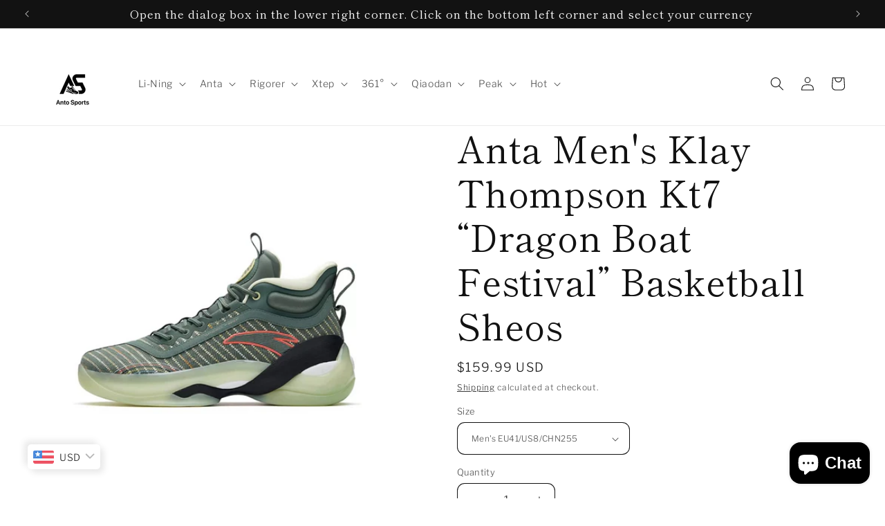

--- FILE ---
content_type: text/html; charset=utf-8
request_url: https://antosports.com/products/anta-mens-klay-thompson-kt7-dragon-boat-festival-basketball-sheos
body_size: 79277
content:
<!doctype html>
<html class="no-js" lang="en">
  <head>
 
<meta charset="utf-8">
    <meta http-equiv="X-UA-Compatible" content="IE=edge">
    <meta name="viewport" content="width=device-width,initial-scale=1">
    <meta name="theme-color" content="">
    <link rel="canonical" href="https://antosports.com/products/anta-mens-klay-thompson-kt7-dragon-boat-festival-basketball-sheos"><link rel="icon" type="image/png" href="//antosports.com/cdn/shop/files/20250115131307.png?crop=center&height=32&v=1736918625&width=32"><link rel="preconnect" href="https://fonts.shopifycdn.com" crossorigin><title>
      Anta Men&#39;s Klay Thompson Kt7 “Dragon Boat Festival” Basketball Sheos
 &ndash; Anto Sports</title>

    
      <meta name="description" content="The color scheme is inspired by the traditional Chinese festival &quot;Dragon Boat Festival&quot;, which is the color of the rice dumplings that people eat during the Dragon Boat Festival.">
    

    

<meta property="og:site_name" content="Anto Sports">
<meta property="og:url" content="https://antosports.com/products/anta-mens-klay-thompson-kt7-dragon-boat-festival-basketball-sheos">
<meta property="og:title" content="Anta Men&#39;s Klay Thompson Kt7 “Dragon Boat Festival” Basketball Sheos">
<meta property="og:type" content="product">
<meta property="og:description" content="The color scheme is inspired by the traditional Chinese festival &quot;Dragon Boat Festival&quot;, which is the color of the rice dumplings that people eat during the Dragon Boat Festival."><meta property="og:image" content="http://antosports.com/cdn/shop/products/20220621092530.jpg?v=1655774827">
  <meta property="og:image:secure_url" content="https://antosports.com/cdn/shop/products/20220621092530.jpg?v=1655774827">
  <meta property="og:image:width" content="1169">
  <meta property="og:image:height" content="1151"><meta property="og:price:amount" content="159.99">
  <meta property="og:price:currency" content="USD"><meta name="twitter:card" content="summary_large_image">
<meta name="twitter:title" content="Anta Men&#39;s Klay Thompson Kt7 “Dragon Boat Festival” Basketball Sheos">
<meta name="twitter:description" content="The color scheme is inspired by the traditional Chinese festival &quot;Dragon Boat Festival&quot;, which is the color of the rice dumplings that people eat during the Dragon Boat Festival.">


    <script src="//antosports.com/cdn/shop/t/39/assets/constants.js?v=58251544750838685771704119941" defer="defer"></script>
    <script src="//antosports.com/cdn/shop/t/39/assets/pubsub.js?v=158357773527763999511704119941" defer="defer"></script>
    <script src="//antosports.com/cdn/shop/t/39/assets/global.js?v=113367515774722599301704119941" defer="defer"></script><script src="//antosports.com/cdn/shop/t/39/assets/animations.js?v=88693664871331136111704119940" defer="defer"></script><script>window.performance && window.performance.mark && window.performance.mark('shopify.content_for_header.start');</script><meta name="robots" content="noindex,nofollow">
<meta name="google-site-verification" content="JG4LZ5IxqWSDeuEiPest1GfydLgJXn9Ag-k7k65fbCc">
<meta name="google-site-verification" content="HRHxPwP5GECwWwgO7zdXY73dfhgbvJQRjeUHwC3ktXQ">
<meta id="shopify-digital-wallet" name="shopify-digital-wallet" content="/53691973823/digital_wallets/dialog">
<meta name="shopify-checkout-api-token" content="f651880d2ced945402d942344d4038fe">
<meta id="in-context-paypal-metadata" data-shop-id="53691973823" data-venmo-supported="false" data-environment="production" data-locale="en_US" data-paypal-v4="true" data-currency="USD">
<link rel="alternate" hreflang="x-default" href="https://antosports.com/products/anta-mens-klay-thompson-kt7-dragon-boat-festival-basketball-sheos">
<link rel="alternate" hreflang="en" href="https://antosports.com/products/anta-mens-klay-thompson-kt7-dragon-boat-festival-basketball-sheos">
<link rel="alternate" hreflang="en-CA" href="https://antosports.com/en-ca/products/anta-mens-klay-thompson-kt7-dragon-boat-festival-basketball-sheos">
<link rel="alternate" hreflang="en-AE" href="https://antosports.com/en-ae/products/anta-mens-klay-thompson-kt7-dragon-boat-festival-basketball-sheos">
<link rel="alternate" type="application/json+oembed" href="https://antosports.com/products/anta-mens-klay-thompson-kt7-dragon-boat-festival-basketball-sheos.oembed">
<script async="async" src="/checkouts/internal/preloads.js?locale=en-US"></script>
<script id="shopify-features" type="application/json">{"accessToken":"f651880d2ced945402d942344d4038fe","betas":["rich-media-storefront-analytics"],"domain":"antosports.com","predictiveSearch":true,"shopId":53691973823,"locale":"en"}</script>
<script>var Shopify = Shopify || {};
Shopify.shop = "hello-basketball-shoes.myshopify.com";
Shopify.locale = "en";
Shopify.currency = {"active":"USD","rate":"1.0"};
Shopify.country = "US";
Shopify.theme = {"name":"Publisher","id":134185713855,"schema_name":"Publisher","schema_version":"12.0.0","theme_store_id":1864,"role":"main"};
Shopify.theme.handle = "null";
Shopify.theme.style = {"id":null,"handle":null};
Shopify.cdnHost = "antosports.com/cdn";
Shopify.routes = Shopify.routes || {};
Shopify.routes.root = "/";</script>
<script type="module">!function(o){(o.Shopify=o.Shopify||{}).modules=!0}(window);</script>
<script>!function(o){function n(){var o=[];function n(){o.push(Array.prototype.slice.apply(arguments))}return n.q=o,n}var t=o.Shopify=o.Shopify||{};t.loadFeatures=n(),t.autoloadFeatures=n()}(window);</script>
<script id="shop-js-analytics" type="application/json">{"pageType":"product"}</script>
<script defer="defer" async type="module" src="//antosports.com/cdn/shopifycloud/shop-js/modules/v2/client.init-shop-cart-sync_WVOgQShq.en.esm.js"></script>
<script defer="defer" async type="module" src="//antosports.com/cdn/shopifycloud/shop-js/modules/v2/chunk.common_C_13GLB1.esm.js"></script>
<script defer="defer" async type="module" src="//antosports.com/cdn/shopifycloud/shop-js/modules/v2/chunk.modal_CLfMGd0m.esm.js"></script>
<script type="module">
  await import("//antosports.com/cdn/shopifycloud/shop-js/modules/v2/client.init-shop-cart-sync_WVOgQShq.en.esm.js");
await import("//antosports.com/cdn/shopifycloud/shop-js/modules/v2/chunk.common_C_13GLB1.esm.js");
await import("//antosports.com/cdn/shopifycloud/shop-js/modules/v2/chunk.modal_CLfMGd0m.esm.js");

  window.Shopify.SignInWithShop?.initShopCartSync?.({"fedCMEnabled":true,"windoidEnabled":true});

</script>
<script>(function() {
  var isLoaded = false;
  function asyncLoad() {
    if (isLoaded) return;
    isLoaded = true;
    var urls = ["https:\/\/ideafyi.oss-us-west-1.aliyuncs.com\/js\/blocker.js?v=2\u0026shop=hello-basketball-shoes.myshopify.com","https:\/\/static2.rapidsearch.dev\/resultpage.js?shop=hello-basketball-shoes.myshopify.com"];
    for (var i = 0; i < urls.length; i++) {
      var s = document.createElement('script');
      s.type = 'text/javascript';
      s.async = true;
      s.src = urls[i];
      var x = document.getElementsByTagName('script')[0];
      x.parentNode.insertBefore(s, x);
    }
  };
  if(window.attachEvent) {
    window.attachEvent('onload', asyncLoad);
  } else {
    window.addEventListener('load', asyncLoad, false);
  }
})();</script>
<script id="__st">var __st={"a":53691973823,"offset":28800,"reqid":"8807a3b6-15f9-490b-af69-1e1a33981c14-1769563321","pageurl":"antosports.com\/products\/anta-mens-klay-thompson-kt7-dragon-boat-festival-basketball-sheos","u":"2461c92cc0f3","p":"product","rtyp":"product","rid":7272038006975};</script>
<script>window.ShopifyPaypalV4VisibilityTracking = true;</script>
<script id="captcha-bootstrap">!function(){'use strict';const t='contact',e='account',n='new_comment',o=[[t,t],['blogs',n],['comments',n],[t,'customer']],c=[[e,'customer_login'],[e,'guest_login'],[e,'recover_customer_password'],[e,'create_customer']],r=t=>t.map((([t,e])=>`form[action*='/${t}']:not([data-nocaptcha='true']) input[name='form_type'][value='${e}']`)).join(','),a=t=>()=>t?[...document.querySelectorAll(t)].map((t=>t.form)):[];function s(){const t=[...o],e=r(t);return a(e)}const i='password',u='form_key',d=['recaptcha-v3-token','g-recaptcha-response','h-captcha-response',i],f=()=>{try{return window.sessionStorage}catch{return}},m='__shopify_v',_=t=>t.elements[u];function p(t,e,n=!1){try{const o=window.sessionStorage,c=JSON.parse(o.getItem(e)),{data:r}=function(t){const{data:e,action:n}=t;return t[m]||n?{data:e,action:n}:{data:t,action:n}}(c);for(const[e,n]of Object.entries(r))t.elements[e]&&(t.elements[e].value=n);n&&o.removeItem(e)}catch(o){console.error('form repopulation failed',{error:o})}}const l='form_type',E='cptcha';function T(t){t.dataset[E]=!0}const w=window,h=w.document,L='Shopify',v='ce_forms',y='captcha';let A=!1;((t,e)=>{const n=(g='f06e6c50-85a8-45c8-87d0-21a2b65856fe',I='https://cdn.shopify.com/shopifycloud/storefront-forms-hcaptcha/ce_storefront_forms_captcha_hcaptcha.v1.5.2.iife.js',D={infoText:'Protected by hCaptcha',privacyText:'Privacy',termsText:'Terms'},(t,e,n)=>{const o=w[L][v],c=o.bindForm;if(c)return c(t,g,e,D).then(n);var r;o.q.push([[t,g,e,D],n]),r=I,A||(h.body.append(Object.assign(h.createElement('script'),{id:'captcha-provider',async:!0,src:r})),A=!0)});var g,I,D;w[L]=w[L]||{},w[L][v]=w[L][v]||{},w[L][v].q=[],w[L][y]=w[L][y]||{},w[L][y].protect=function(t,e){n(t,void 0,e),T(t)},Object.freeze(w[L][y]),function(t,e,n,w,h,L){const[v,y,A,g]=function(t,e,n){const i=e?o:[],u=t?c:[],d=[...i,...u],f=r(d),m=r(i),_=r(d.filter((([t,e])=>n.includes(e))));return[a(f),a(m),a(_),s()]}(w,h,L),I=t=>{const e=t.target;return e instanceof HTMLFormElement?e:e&&e.form},D=t=>v().includes(t);t.addEventListener('submit',(t=>{const e=I(t);if(!e)return;const n=D(e)&&!e.dataset.hcaptchaBound&&!e.dataset.recaptchaBound,o=_(e),c=g().includes(e)&&(!o||!o.value);(n||c)&&t.preventDefault(),c&&!n&&(function(t){try{if(!f())return;!function(t){const e=f();if(!e)return;const n=_(t);if(!n)return;const o=n.value;o&&e.removeItem(o)}(t);const e=Array.from(Array(32),(()=>Math.random().toString(36)[2])).join('');!function(t,e){_(t)||t.append(Object.assign(document.createElement('input'),{type:'hidden',name:u})),t.elements[u].value=e}(t,e),function(t,e){const n=f();if(!n)return;const o=[...t.querySelectorAll(`input[type='${i}']`)].map((({name:t})=>t)),c=[...d,...o],r={};for(const[a,s]of new FormData(t).entries())c.includes(a)||(r[a]=s);n.setItem(e,JSON.stringify({[m]:1,action:t.action,data:r}))}(t,e)}catch(e){console.error('failed to persist form',e)}}(e),e.submit())}));const S=(t,e)=>{t&&!t.dataset[E]&&(n(t,e.some((e=>e===t))),T(t))};for(const o of['focusin','change'])t.addEventListener(o,(t=>{const e=I(t);D(e)&&S(e,y())}));const B=e.get('form_key'),M=e.get(l),P=B&&M;t.addEventListener('DOMContentLoaded',(()=>{const t=y();if(P)for(const e of t)e.elements[l].value===M&&p(e,B);[...new Set([...A(),...v().filter((t=>'true'===t.dataset.shopifyCaptcha))])].forEach((e=>S(e,t)))}))}(h,new URLSearchParams(w.location.search),n,t,e,['guest_login'])})(!0,!1)}();</script>
<script integrity="sha256-4kQ18oKyAcykRKYeNunJcIwy7WH5gtpwJnB7kiuLZ1E=" data-source-attribution="shopify.loadfeatures" defer="defer" src="//antosports.com/cdn/shopifycloud/storefront/assets/storefront/load_feature-a0a9edcb.js" crossorigin="anonymous"></script>
<script data-source-attribution="shopify.dynamic_checkout.dynamic.init">var Shopify=Shopify||{};Shopify.PaymentButton=Shopify.PaymentButton||{isStorefrontPortableWallets:!0,init:function(){window.Shopify.PaymentButton.init=function(){};var t=document.createElement("script");t.src="https://antosports.com/cdn/shopifycloud/portable-wallets/latest/portable-wallets.en.js",t.type="module",document.head.appendChild(t)}};
</script>
<script data-source-attribution="shopify.dynamic_checkout.buyer_consent">
  function portableWalletsHideBuyerConsent(e){var t=document.getElementById("shopify-buyer-consent"),n=document.getElementById("shopify-subscription-policy-button");t&&n&&(t.classList.add("hidden"),t.setAttribute("aria-hidden","true"),n.removeEventListener("click",e))}function portableWalletsShowBuyerConsent(e){var t=document.getElementById("shopify-buyer-consent"),n=document.getElementById("shopify-subscription-policy-button");t&&n&&(t.classList.remove("hidden"),t.removeAttribute("aria-hidden"),n.addEventListener("click",e))}window.Shopify?.PaymentButton&&(window.Shopify.PaymentButton.hideBuyerConsent=portableWalletsHideBuyerConsent,window.Shopify.PaymentButton.showBuyerConsent=portableWalletsShowBuyerConsent);
</script>
<script>
  function portableWalletsCleanup(e){e&&e.src&&console.error("Failed to load portable wallets script "+e.src);var t=document.querySelectorAll("shopify-accelerated-checkout .shopify-payment-button__skeleton, shopify-accelerated-checkout-cart .wallet-cart-button__skeleton"),e=document.getElementById("shopify-buyer-consent");for(let e=0;e<t.length;e++)t[e].remove();e&&e.remove()}function portableWalletsNotLoadedAsModule(e){e instanceof ErrorEvent&&"string"==typeof e.message&&e.message.includes("import.meta")&&"string"==typeof e.filename&&e.filename.includes("portable-wallets")&&(window.removeEventListener("error",portableWalletsNotLoadedAsModule),window.Shopify.PaymentButton.failedToLoad=e,"loading"===document.readyState?document.addEventListener("DOMContentLoaded",window.Shopify.PaymentButton.init):window.Shopify.PaymentButton.init())}window.addEventListener("error",portableWalletsNotLoadedAsModule);
</script>

<script type="module" src="https://antosports.com/cdn/shopifycloud/portable-wallets/latest/portable-wallets.en.js" onError="portableWalletsCleanup(this)" crossorigin="anonymous"></script>
<script nomodule>
  document.addEventListener("DOMContentLoaded", portableWalletsCleanup);
</script>

<link id="shopify-accelerated-checkout-styles" rel="stylesheet" media="screen" href="https://antosports.com/cdn/shopifycloud/portable-wallets/latest/accelerated-checkout-backwards-compat.css" crossorigin="anonymous">
<style id="shopify-accelerated-checkout-cart">
        #shopify-buyer-consent {
  margin-top: 1em;
  display: inline-block;
  width: 100%;
}

#shopify-buyer-consent.hidden {
  display: none;
}

#shopify-subscription-policy-button {
  background: none;
  border: none;
  padding: 0;
  text-decoration: underline;
  font-size: inherit;
  cursor: pointer;
}

#shopify-subscription-policy-button::before {
  box-shadow: none;
}

      </style>
<script id="sections-script" data-sections="header" defer="defer" src="//antosports.com/cdn/shop/t/39/compiled_assets/scripts.js?v=5754"></script>
<script>window.performance && window.performance.mark && window.performance.mark('shopify.content_for_header.end');</script>


    <style data-shopify>
      @font-face {
  font-family: "Libre Franklin";
  font-weight: 300;
  font-style: normal;
  font-display: swap;
  src: url("//antosports.com/cdn/fonts/libre_franklin/librefranklin_n3.8cafdf02f3a4e5567b74224f139d214e665e34e1.woff2") format("woff2"),
       url("//antosports.com/cdn/fonts/libre_franklin/librefranklin_n3.cdf6db8de35eb51473c109b271bf04f2b0561d68.woff") format("woff");
}

      @font-face {
  font-family: "Libre Franklin";
  font-weight: 700;
  font-style: normal;
  font-display: swap;
  src: url("//antosports.com/cdn/fonts/libre_franklin/librefranklin_n7.6739620624550b8695d0cc23f92ffd46eb51c7a3.woff2") format("woff2"),
       url("//antosports.com/cdn/fonts/libre_franklin/librefranklin_n7.7cebc205621b23b061b803310af0ad39921ae57d.woff") format("woff");
}

      @font-face {
  font-family: "Libre Franklin";
  font-weight: 300;
  font-style: italic;
  font-display: swap;
  src: url("//antosports.com/cdn/fonts/libre_franklin/librefranklin_i3.27165bbc51c81ac815a3253a3cb85fa882967f30.woff2") format("woff2"),
       url("//antosports.com/cdn/fonts/libre_franklin/librefranklin_i3.9c035b1243bfce781830852fea08b140fdc7e703.woff") format("woff");
}

      @font-face {
  font-family: "Libre Franklin";
  font-weight: 700;
  font-style: italic;
  font-display: swap;
  src: url("//antosports.com/cdn/fonts/libre_franklin/librefranklin_i7.5cd0952dea701f27d5d0eb294c01347335232ef2.woff2") format("woff2"),
       url("//antosports.com/cdn/fonts/libre_franklin/librefranklin_i7.41af936a1cd17668e4e060c6e0ad838ccf133ddd.woff") format("woff");
}

      @font-face {
  font-family: "Shippori Mincho";
  font-weight: 400;
  font-style: normal;
  font-display: swap;
  src: url("//antosports.com/cdn/fonts/shippori_mincho/shipporimincho_n4.84f8b7ceff7f95df65cde9ab1ed190e83a4f5b7e.woff2") format("woff2"),
       url("//antosports.com/cdn/fonts/shippori_mincho/shipporimincho_n4.2a4eff622a8c9fcdc3c2b98b39815a9acc98b084.woff") format("woff");
}


      
        :root,
        .color-background-1 {
          --color-background: 255,255,255;
        
          --gradient-background: #ffffff;
        

        

        --color-foreground: 18,18,18;
        --color-background-contrast: 191,191,191;
        --color-shadow: 18,18,18;
        --color-button: 64,59,59;
        --color-button-text: 255,255,255;
        --color-secondary-button: 255,255,255;
        --color-secondary-button-text: 18,18,18;
        --color-link: 18,18,18;
        --color-badge-foreground: 18,18,18;
        --color-badge-background: 255,255,255;
        --color-badge-border: 18,18,18;
        --payment-terms-background-color: rgb(255 255 255);
      }
      
        
        .color-background-2 {
          --color-background: 255,255,255;
        
          --gradient-background: #ffffff;
        

        

        --color-foreground: 18,18,18;
        --color-background-contrast: 191,191,191;
        --color-shadow: 255,255,255;
        --color-button: 160,146,146;
        --color-button-text: 160,146,146;
        --color-secondary-button: 255,255,255;
        --color-secondary-button-text: 228,223,223;
        --color-link: 228,223,223;
        --color-badge-foreground: 18,18,18;
        --color-badge-background: 255,255,255;
        --color-badge-border: 18,18,18;
        --payment-terms-background-color: rgb(255 255 255);
      }
      
        
        .color-inverse {
          --color-background: 160,146,146;
        
          --gradient-background: #a09292;
        

        

        --color-foreground: 18,18,18;
        --color-background-contrast: 95,83,83;
        --color-shadow: 18,18,18;
        --color-button: 0,0,0;
        --color-button-text: 160,146,146;
        --color-secondary-button: 160,146,146;
        --color-secondary-button-text: 160,146,146;
        --color-link: 160,146,146;
        --color-badge-foreground: 18,18,18;
        --color-badge-background: 160,146,146;
        --color-badge-border: 18,18,18;
        --payment-terms-background-color: rgb(160 146 146);
      }
      
        
        .color-accent-1 {
          --color-background: 255,255,255;
        
          --gradient-background: #ffffff;
        

        

        --color-foreground: 18,18,18;
        --color-background-contrast: 191,191,191;
        --color-shadow: 18,18,18;
        --color-button: 255,255,255;
        --color-button-text: 0,0,0;
        --color-secondary-button: 255,255,255;
        --color-secondary-button-text: 0,0,0;
        --color-link: 0,0,0;
        --color-badge-foreground: 18,18,18;
        --color-badge-background: 255,255,255;
        --color-badge-border: 18,18,18;
        --payment-terms-background-color: rgb(255 255 255);
      }
      
        
        .color-accent-2 {
          --color-background: 18,18,18;
        
          --gradient-background: #121212;
        

        

        --color-foreground: 255,255,255;
        --color-background-contrast: 146,146,146;
        --color-shadow: 18,18,18;
        --color-button: 255,255,255;
        --color-button-text: 182,171,35;
        --color-secondary-button: 18,18,18;
        --color-secondary-button-text: 255,255,255;
        --color-link: 255,255,255;
        --color-badge-foreground: 255,255,255;
        --color-badge-background: 18,18,18;
        --color-badge-border: 255,255,255;
        --payment-terms-background-color: rgb(18 18 18);
      }
      
        
        .color-scheme-4a749ddb-ea2d-4c52-b73a-e75ce10cb655 {
          --color-background: 255,255,255;
        
          --gradient-background: #ffffff;
        

        

        --color-foreground: 18,18,18;
        --color-background-contrast: 191,191,191;
        --color-shadow: 18,18,18;
        --color-button: 18,18,18;
        --color-button-text: 255,255,255;
        --color-secondary-button: 255,255,255;
        --color-secondary-button-text: 18,18,18;
        --color-link: 18,18,18;
        --color-badge-foreground: 18,18,18;
        --color-badge-background: 255,255,255;
        --color-badge-border: 18,18,18;
        --payment-terms-background-color: rgb(255 255 255);
      }
      

      body, .color-background-1, .color-background-2, .color-inverse, .color-accent-1, .color-accent-2, .color-scheme-4a749ddb-ea2d-4c52-b73a-e75ce10cb655 {
        color: rgba(var(--color-foreground), 0.75);
        background-color: rgb(var(--color-background));
      }

      :root {
        --font-body-family: "Libre Franklin", sans-serif;
        --font-body-style: normal;
        --font-body-weight: 300;
        --font-body-weight-bold: 600;

        --font-heading-family: "Shippori Mincho", serif;
        --font-heading-style: normal;
        --font-heading-weight: 400;

        --font-body-scale: 1.0;
        --font-heading-scale: 1.3;

        --media-padding: px;
        --media-border-opacity: 0.1;
        --media-border-width: 0px;
        --media-radius: 10px;
        --media-shadow-opacity: 0.0;
        --media-shadow-horizontal-offset: 0px;
        --media-shadow-vertical-offset: 4px;
        --media-shadow-blur-radius: 5px;
        --media-shadow-visible: 0;

        --page-width: 160rem;
        --page-width-margin: 0rem;

        --product-card-image-padding: 0.0rem;
        --product-card-corner-radius: 1.0rem;
        --product-card-text-alignment: left;
        --product-card-border-width: 0.0rem;
        --product-card-border-opacity: 0.1;
        --product-card-shadow-opacity: 0.0;
        --product-card-shadow-visible: 0;
        --product-card-shadow-horizontal-offset: 0.0rem;
        --product-card-shadow-vertical-offset: 0.4rem;
        --product-card-shadow-blur-radius: 0.5rem;

        --collection-card-image-padding: 0.0rem;
        --collection-card-corner-radius: 1.0rem;
        --collection-card-text-alignment: left;
        --collection-card-border-width: 0.0rem;
        --collection-card-border-opacity: 0.1;
        --collection-card-shadow-opacity: 0.0;
        --collection-card-shadow-visible: 0;
        --collection-card-shadow-horizontal-offset: 0.0rem;
        --collection-card-shadow-vertical-offset: 0.4rem;
        --collection-card-shadow-blur-radius: 0.5rem;

        --blog-card-image-padding: 0.0rem;
        --blog-card-corner-radius: 1.0rem;
        --blog-card-text-alignment: left;
        --blog-card-border-width: 0.0rem;
        --blog-card-border-opacity: 0.1;
        --blog-card-shadow-opacity: 0.0;
        --blog-card-shadow-visible: 0;
        --blog-card-shadow-horizontal-offset: 0.0rem;
        --blog-card-shadow-vertical-offset: 0.4rem;
        --blog-card-shadow-blur-radius: 0.5rem;

        --badge-corner-radius: 4.0rem;

        --popup-border-width: 1px;
        --popup-border-opacity: 1.0;
        --popup-corner-radius: 10px;
        --popup-shadow-opacity: 0.0;
        --popup-shadow-horizontal-offset: 0px;
        --popup-shadow-vertical-offset: 4px;
        --popup-shadow-blur-radius: 5px;

        --drawer-border-width: 1px;
        --drawer-border-opacity: 1.0;
        --drawer-shadow-opacity: 0.0;
        --drawer-shadow-horizontal-offset: 0px;
        --drawer-shadow-vertical-offset: 4px;
        --drawer-shadow-blur-radius: 5px;

        --spacing-sections-desktop: 0px;
        --spacing-sections-mobile: 0px;

        --grid-desktop-vertical-spacing: 4px;
        --grid-desktop-horizontal-spacing: 4px;
        --grid-mobile-vertical-spacing: 2px;
        --grid-mobile-horizontal-spacing: 2px;

        --text-boxes-border-opacity: 0.1;
        --text-boxes-border-width: 0px;
        --text-boxes-radius: 10px;
        --text-boxes-shadow-opacity: 0.0;
        --text-boxes-shadow-visible: 0;
        --text-boxes-shadow-horizontal-offset: 0px;
        --text-boxes-shadow-vertical-offset: 4px;
        --text-boxes-shadow-blur-radius: 5px;

        --buttons-radius: 6px;
        --buttons-radius-outset: 7px;
        --buttons-border-width: 1px;
        --buttons-border-opacity: 1.0;
        --buttons-shadow-opacity: 0.0;
        --buttons-shadow-visible: 0;
        --buttons-shadow-horizontal-offset: 0px;
        --buttons-shadow-vertical-offset: 4px;
        --buttons-shadow-blur-radius: 5px;
        --buttons-border-offset: 0.3px;

        --inputs-radius: 10px;
        --inputs-border-width: 1px;
        --inputs-border-opacity: 1.0;
        --inputs-shadow-opacity: 0.0;
        --inputs-shadow-horizontal-offset: 0px;
        --inputs-margin-offset: 0px;
        --inputs-shadow-vertical-offset: 4px;
        --inputs-shadow-blur-radius: 5px;
        --inputs-radius-outset: 11px;

        --variant-pills-radius: 10px;
        --variant-pills-border-width: 0px;
        --variant-pills-border-opacity: 0.1;
        --variant-pills-shadow-opacity: 0.0;
        --variant-pills-shadow-horizontal-offset: 0px;
        --variant-pills-shadow-vertical-offset: 4px;
        --variant-pills-shadow-blur-radius: 5px;
      }

      *,
      *::before,
      *::after {
        box-sizing: inherit;
      }

      html {
        box-sizing: border-box;
        font-size: calc(var(--font-body-scale) * 62.5%);
        height: 100%;
      }

      body {
        display: grid;
        grid-template-rows: auto auto 1fr auto;
        grid-template-columns: 100%;
        min-height: 100%;
        margin: 0;
        font-size: 1.5rem;
        letter-spacing: 0.06rem;
        line-height: calc(1 + 0.8 / var(--font-body-scale));
        font-family: var(--font-body-family);
        font-style: var(--font-body-style);
        font-weight: var(--font-body-weight);
      }

      @media screen and (min-width: 750px) {
        body {
          font-size: 1.6rem;
        }
      }
    </style>

    <link href="//antosports.com/cdn/shop/t/39/assets/base.css?v=127867003511637661291704119940" rel="stylesheet" type="text/css" media="all" />
<link rel="preload" as="font" href="//antosports.com/cdn/fonts/libre_franklin/librefranklin_n3.8cafdf02f3a4e5567b74224f139d214e665e34e1.woff2" type="font/woff2" crossorigin><link rel="preload" as="font" href="//antosports.com/cdn/fonts/shippori_mincho/shipporimincho_n4.84f8b7ceff7f95df65cde9ab1ed190e83a4f5b7e.woff2" type="font/woff2" crossorigin><link href="//antosports.com/cdn/shop/t/39/assets/component-localization-form.css?v=143319823105703127341704119941" rel="stylesheet" type="text/css" media="all" />
      <script src="//antosports.com/cdn/shop/t/39/assets/localization-form.js?v=161644695336821385561704119941" defer="defer"></script><link
        rel="stylesheet"
        href="//antosports.com/cdn/shop/t/39/assets/component-predictive-search.css?v=118923337488134913561704119941"
        media="print"
        onload="this.media='all'"
      ><script>
      document.documentElement.className = document.documentElement.className.replace('no-js', 'js');
      if (Shopify.designMode) {
        document.documentElement.classList.add('shopify-design-mode');
      }
    </script>
  
  


  <script type="text/javascript">
    window.RapidSearchAdmin = false;
  </script>


<!-- BEGIN app block: shopify://apps/judge-me-reviews/blocks/judgeme_core/61ccd3b1-a9f2-4160-9fe9-4fec8413e5d8 --><!-- Start of Judge.me Core -->






<link rel="dns-prefetch" href="https://cdnwidget.judge.me">
<link rel="dns-prefetch" href="https://cdn.judge.me">
<link rel="dns-prefetch" href="https://cdn1.judge.me">
<link rel="dns-prefetch" href="https://api.judge.me">

<script data-cfasync='false' class='jdgm-settings-script'>window.jdgmSettings={"pagination":5,"disable_web_reviews":false,"badge_no_review_text":"No reviews","badge_n_reviews_text":"{{ n }} review/reviews","hide_badge_preview_if_no_reviews":true,"badge_hide_text":false,"enforce_center_preview_badge":false,"widget_title":"Customer Reviews","widget_open_form_text":"Write a review","widget_close_form_text":"Cancel review","widget_refresh_page_text":"Refresh page","widget_summary_text":"Based on {{ number_of_reviews }} review/reviews","widget_no_review_text":"Be the first to write a review","widget_name_field_text":"Display name","widget_verified_name_field_text":"Verified Name (public)","widget_name_placeholder_text":"Display name","widget_required_field_error_text":"This field is required.","widget_email_field_text":"Email address","widget_verified_email_field_text":"Verified Email (private, can not be edited)","widget_email_placeholder_text":"Your email address","widget_email_field_error_text":"Please enter a valid email address.","widget_rating_field_text":"Rating","widget_review_title_field_text":"Review Title","widget_review_title_placeholder_text":"Give your review a title","widget_review_body_field_text":"Review content","widget_review_body_placeholder_text":"Start writing here...","widget_pictures_field_text":"Picture/Video (optional)","widget_submit_review_text":"Submit Review","widget_submit_verified_review_text":"Submit Verified Review","widget_submit_success_msg_with_auto_publish":"Thank you! Please refresh the page in a few moments to see your review. You can remove or edit your review by logging into \u003ca href='https://judge.me/login' target='_blank' rel='nofollow noopener'\u003eJudge.me\u003c/a\u003e","widget_submit_success_msg_no_auto_publish":"Thank you! Your review will be published as soon as it is approved by the shop admin. You can remove or edit your review by logging into \u003ca href='https://judge.me/login' target='_blank' rel='nofollow noopener'\u003eJudge.me\u003c/a\u003e","widget_show_default_reviews_out_of_total_text":"Showing {{ n_reviews_shown }} out of {{ n_reviews }} reviews.","widget_show_all_link_text":"Show all","widget_show_less_link_text":"Show less","widget_author_said_text":"{{ reviewer_name }} said:","widget_days_text":"{{ n }} days ago","widget_weeks_text":"{{ n }} week/weeks ago","widget_months_text":"{{ n }} month/months ago","widget_years_text":"{{ n }} year/years ago","widget_yesterday_text":"Yesterday","widget_today_text":"Today","widget_replied_text":"\u003e\u003e {{ shop_name }} replied:","widget_read_more_text":"Read more","widget_reviewer_name_as_initial":"","widget_rating_filter_color":"#fbcd0a","widget_rating_filter_see_all_text":"See all reviews","widget_sorting_most_recent_text":"Most Recent","widget_sorting_highest_rating_text":"Highest Rating","widget_sorting_lowest_rating_text":"Lowest Rating","widget_sorting_with_pictures_text":"Only Pictures","widget_sorting_most_helpful_text":"Most Helpful","widget_open_question_form_text":"Ask a question","widget_reviews_subtab_text":"Reviews","widget_questions_subtab_text":"Questions","widget_question_label_text":"Question","widget_answer_label_text":"Answer","widget_question_placeholder_text":"Write your question here","widget_submit_question_text":"Submit Question","widget_question_submit_success_text":"Thank you for your question! We will notify you once it gets answered.","verified_badge_text":"Verified","verified_badge_bg_color":"","verified_badge_text_color":"","verified_badge_placement":"left-of-reviewer-name","widget_review_max_height":"","widget_hide_border":false,"widget_social_share":false,"widget_thumb":false,"widget_review_location_show":false,"widget_location_format":"","all_reviews_include_out_of_store_products":true,"all_reviews_out_of_store_text":"(out of store)","all_reviews_pagination":100,"all_reviews_product_name_prefix_text":"about","enable_review_pictures":true,"enable_question_anwser":false,"widget_theme":"default","review_date_format":"mm/dd/yyyy","default_sort_method":"most-recent","widget_product_reviews_subtab_text":"Product Reviews","widget_shop_reviews_subtab_text":"Shop Reviews","widget_other_products_reviews_text":"Reviews for other products","widget_store_reviews_subtab_text":"Store reviews","widget_no_store_reviews_text":"This store hasn't received any reviews yet","widget_web_restriction_product_reviews_text":"This product hasn't received any reviews yet","widget_no_items_text":"No items found","widget_show_more_text":"Show more","widget_write_a_store_review_text":"Write a Store Review","widget_other_languages_heading":"Reviews in Other Languages","widget_translate_review_text":"Translate review to {{ language }}","widget_translating_review_text":"Translating...","widget_show_original_translation_text":"Show original ({{ language }})","widget_translate_review_failed_text":"Review couldn't be translated.","widget_translate_review_retry_text":"Retry","widget_translate_review_try_again_later_text":"Try again later","show_product_url_for_grouped_product":false,"widget_sorting_pictures_first_text":"Pictures First","show_pictures_on_all_rev_page_mobile":false,"show_pictures_on_all_rev_page_desktop":false,"floating_tab_hide_mobile_install_preference":false,"floating_tab_button_name":"★ Reviews","floating_tab_title":"Let customers speak for us","floating_tab_button_color":"","floating_tab_button_background_color":"","floating_tab_url":"","floating_tab_url_enabled":false,"floating_tab_tab_style":"text","all_reviews_text_badge_text":"Customers rate us {{ shop.metafields.judgeme.all_reviews_rating | round: 1 }}/5 based on {{ shop.metafields.judgeme.all_reviews_count }} reviews.","all_reviews_text_badge_text_branded_style":"{{ shop.metafields.judgeme.all_reviews_rating | round: 1 }} out of 5 stars based on {{ shop.metafields.judgeme.all_reviews_count }} reviews","is_all_reviews_text_badge_a_link":false,"show_stars_for_all_reviews_text_badge":false,"all_reviews_text_badge_url":"","all_reviews_text_style":"text","all_reviews_text_color_style":"judgeme_brand_color","all_reviews_text_color":"#108474","all_reviews_text_show_jm_brand":true,"featured_carousel_show_header":true,"featured_carousel_title":"Let customers speak for us","testimonials_carousel_title":"Customers are saying","videos_carousel_title":"Real customer stories","cards_carousel_title":"Customers are saying","featured_carousel_count_text":"from {{ n }} reviews","featured_carousel_add_link_to_all_reviews_page":false,"featured_carousel_url":"","featured_carousel_show_images":true,"featured_carousel_autoslide_interval":5,"featured_carousel_arrows_on_the_sides":false,"featured_carousel_height":250,"featured_carousel_width":80,"featured_carousel_image_size":0,"featured_carousel_image_height":250,"featured_carousel_arrow_color":"#eeeeee","verified_count_badge_style":"vintage","verified_count_badge_orientation":"horizontal","verified_count_badge_color_style":"judgeme_brand_color","verified_count_badge_color":"#108474","is_verified_count_badge_a_link":false,"verified_count_badge_url":"","verified_count_badge_show_jm_brand":true,"widget_rating_preset_default":5,"widget_first_sub_tab":"product-reviews","widget_show_histogram":true,"widget_histogram_use_custom_color":false,"widget_pagination_use_custom_color":false,"widget_star_use_custom_color":false,"widget_verified_badge_use_custom_color":false,"widget_write_review_use_custom_color":false,"picture_reminder_submit_button":"Upload Pictures","enable_review_videos":true,"mute_video_by_default":false,"widget_sorting_videos_first_text":"Videos First","widget_review_pending_text":"Pending","featured_carousel_items_for_large_screen":3,"social_share_options_order":"Facebook,Twitter","remove_microdata_snippet":true,"disable_json_ld":false,"enable_json_ld_products":false,"preview_badge_show_question_text":false,"preview_badge_no_question_text":"No questions","preview_badge_n_question_text":"{{ number_of_questions }} question/questions","qa_badge_show_icon":false,"qa_badge_position":"same-row","remove_judgeme_branding":false,"widget_add_search_bar":false,"widget_search_bar_placeholder":"Search","widget_sorting_verified_only_text":"Verified only","featured_carousel_theme":"default","featured_carousel_show_rating":true,"featured_carousel_show_title":true,"featured_carousel_show_body":true,"featured_carousel_show_date":false,"featured_carousel_show_reviewer":true,"featured_carousel_show_product":false,"featured_carousel_header_background_color":"#108474","featured_carousel_header_text_color":"#ffffff","featured_carousel_name_product_separator":"reviewed","featured_carousel_full_star_background":"#108474","featured_carousel_empty_star_background":"#dadada","featured_carousel_vertical_theme_background":"#f9fafb","featured_carousel_verified_badge_enable":true,"featured_carousel_verified_badge_color":"#108474","featured_carousel_border_style":"round","featured_carousel_review_line_length_limit":3,"featured_carousel_more_reviews_button_text":"Read more reviews","featured_carousel_view_product_button_text":"View product","all_reviews_page_load_reviews_on":"scroll","all_reviews_page_load_more_text":"Load More Reviews","disable_fb_tab_reviews":false,"enable_ajax_cdn_cache":false,"widget_advanced_speed_features":5,"widget_public_name_text":"displayed publicly like","default_reviewer_name":"John Smith","default_reviewer_name_has_non_latin":true,"widget_reviewer_anonymous":"Anonymous","medals_widget_title":"Judge.me Review Medals","medals_widget_background_color":"#f9fafb","medals_widget_position":"footer_all_pages","medals_widget_border_color":"#f9fafb","medals_widget_verified_text_position":"left","medals_widget_use_monochromatic_version":false,"medals_widget_elements_color":"#108474","show_reviewer_avatar":true,"widget_invalid_yt_video_url_error_text":"Not a YouTube video URL","widget_max_length_field_error_text":"Please enter no more than {0} characters.","widget_show_country_flag":false,"widget_show_collected_via_shop_app":true,"widget_verified_by_shop_badge_style":"light","widget_verified_by_shop_text":"Verified by Shop","widget_show_photo_gallery":false,"widget_load_with_code_splitting":true,"widget_ugc_install_preference":false,"widget_ugc_title":"Made by us, Shared by you","widget_ugc_subtitle":"Tag us to see your picture featured in our page","widget_ugc_arrows_color":"#ffffff","widget_ugc_primary_button_text":"Buy Now","widget_ugc_primary_button_background_color":"#108474","widget_ugc_primary_button_text_color":"#ffffff","widget_ugc_primary_button_border_width":"0","widget_ugc_primary_button_border_style":"none","widget_ugc_primary_button_border_color":"#108474","widget_ugc_primary_button_border_radius":"25","widget_ugc_secondary_button_text":"Load More","widget_ugc_secondary_button_background_color":"#ffffff","widget_ugc_secondary_button_text_color":"#108474","widget_ugc_secondary_button_border_width":"2","widget_ugc_secondary_button_border_style":"solid","widget_ugc_secondary_button_border_color":"#108474","widget_ugc_secondary_button_border_radius":"25","widget_ugc_reviews_button_text":"View Reviews","widget_ugc_reviews_button_background_color":"#ffffff","widget_ugc_reviews_button_text_color":"#108474","widget_ugc_reviews_button_border_width":"2","widget_ugc_reviews_button_border_style":"solid","widget_ugc_reviews_button_border_color":"#108474","widget_ugc_reviews_button_border_radius":"25","widget_ugc_reviews_button_link_to":"judgeme-reviews-page","widget_ugc_show_post_date":true,"widget_ugc_max_width":"800","widget_rating_metafield_value_type":true,"widget_primary_color":"#ea952f","widget_enable_secondary_color":false,"widget_secondary_color":"#edf5f5","widget_summary_average_rating_text":"{{ average_rating }} out of 5","widget_media_grid_title":"Customer photos \u0026 videos","widget_media_grid_see_more_text":"See more","widget_round_style":false,"widget_show_product_medals":false,"widget_verified_by_judgeme_text":"Verified by Judge.me","widget_show_store_medals":true,"widget_verified_by_judgeme_text_in_store_medals":"Verified by Judge.me","widget_media_field_exceed_quantity_message":"Sorry, we can only accept {{ max_media }} for one review.","widget_media_field_exceed_limit_message":"{{ file_name }} is too large, please select a {{ media_type }} less than {{ size_limit }}MB.","widget_review_submitted_text":"Review Submitted!","widget_question_submitted_text":"Question Submitted!","widget_close_form_text_question":"Cancel","widget_write_your_answer_here_text":"Write your answer here","widget_enabled_branded_link":true,"widget_show_collected_by_judgeme":false,"widget_reviewer_name_color":"","widget_write_review_text_color":"","widget_write_review_bg_color":"","widget_collected_by_judgeme_text":"collected by Judge.me","widget_pagination_type":"standard","widget_load_more_text":"Load More","widget_load_more_color":"#108474","widget_full_review_text":"Full Review","widget_read_more_reviews_text":"Read More Reviews","widget_read_questions_text":"Read Questions","widget_questions_and_answers_text":"Questions \u0026 Answers","widget_verified_by_text":"Verified by","widget_verified_text":"Verified","widget_number_of_reviews_text":"{{ number_of_reviews }} reviews","widget_back_button_text":"Back","widget_next_button_text":"Next","widget_custom_forms_filter_button":"Filters","custom_forms_style":"vertical","widget_show_review_information":false,"how_reviews_are_collected":"How reviews are collected?","widget_show_review_keywords":false,"widget_gdpr_statement":"How we use your data: We'll only contact you about the review you left, and only if necessary. By submitting your review, you agree to Judge.me's \u003ca href='https://judge.me/terms' target='_blank' rel='nofollow noopener'\u003eterms\u003c/a\u003e, \u003ca href='https://judge.me/privacy' target='_blank' rel='nofollow noopener'\u003eprivacy\u003c/a\u003e and \u003ca href='https://judge.me/content-policy' target='_blank' rel='nofollow noopener'\u003econtent\u003c/a\u003e policies.","widget_multilingual_sorting_enabled":false,"widget_translate_review_content_enabled":false,"widget_translate_review_content_method":"manual","popup_widget_review_selection":"automatically_with_pictures","popup_widget_round_border_style":true,"popup_widget_show_title":true,"popup_widget_show_body":true,"popup_widget_show_reviewer":false,"popup_widget_show_product":true,"popup_widget_show_pictures":true,"popup_widget_use_review_picture":true,"popup_widget_show_on_home_page":true,"popup_widget_show_on_product_page":true,"popup_widget_show_on_collection_page":true,"popup_widget_show_on_cart_page":true,"popup_widget_position":"bottom_left","popup_widget_first_review_delay":5,"popup_widget_duration":5,"popup_widget_interval":5,"popup_widget_review_count":5,"popup_widget_hide_on_mobile":true,"review_snippet_widget_round_border_style":true,"review_snippet_widget_card_color":"#FFFFFF","review_snippet_widget_slider_arrows_background_color":"#FFFFFF","review_snippet_widget_slider_arrows_color":"#000000","review_snippet_widget_star_color":"#108474","show_product_variant":false,"all_reviews_product_variant_label_text":"Variant: ","widget_show_verified_branding":false,"widget_ai_summary_title":"Customers say","widget_ai_summary_disclaimer":"AI-powered review summary based on recent customer reviews","widget_show_ai_summary":false,"widget_show_ai_summary_bg":false,"widget_show_review_title_input":true,"redirect_reviewers_invited_via_email":"review_widget","request_store_review_after_product_review":false,"request_review_other_products_in_order":false,"review_form_color_scheme":"default","review_form_corner_style":"square","review_form_star_color":{},"review_form_text_color":"#333333","review_form_background_color":"#ffffff","review_form_field_background_color":"#fafafa","review_form_button_color":{},"review_form_button_text_color":"#ffffff","review_form_modal_overlay_color":"#000000","review_content_screen_title_text":"How would you rate this product?","review_content_introduction_text":"We would love it if you would share a bit about your experience.","store_review_form_title_text":"How would you rate this store?","store_review_form_introduction_text":"We would love it if you would share a bit about your experience.","show_review_guidance_text":true,"one_star_review_guidance_text":"Poor","five_star_review_guidance_text":"Great","customer_information_screen_title_text":"About you","customer_information_introduction_text":"Please tell us more about you.","custom_questions_screen_title_text":"Your experience in more detail","custom_questions_introduction_text":"Here are a few questions to help us understand more about your experience.","review_submitted_screen_title_text":"Thanks for your review!","review_submitted_screen_thank_you_text":"We are processing it and it will appear on the store soon.","review_submitted_screen_email_verification_text":"Please confirm your email by clicking the link we just sent you. This helps us keep reviews authentic.","review_submitted_request_store_review_text":"Would you like to share your experience of shopping with us?","review_submitted_review_other_products_text":"Would you like to review these products?","store_review_screen_title_text":"Would you like to share your experience of shopping with us?","store_review_introduction_text":"We value your feedback and use it to improve. Please share any thoughts or suggestions you have.","reviewer_media_screen_title_picture_text":"Share a picture","reviewer_media_introduction_picture_text":"Upload a photo to support your review.","reviewer_media_screen_title_video_text":"Share a video","reviewer_media_introduction_video_text":"Upload a video to support your review.","reviewer_media_screen_title_picture_or_video_text":"Share a picture or video","reviewer_media_introduction_picture_or_video_text":"Upload a photo or video to support your review.","reviewer_media_youtube_url_text":"Paste your Youtube URL here","advanced_settings_next_step_button_text":"Next","advanced_settings_close_review_button_text":"Close","modal_write_review_flow":false,"write_review_flow_required_text":"Required","write_review_flow_privacy_message_text":"We respect your privacy.","write_review_flow_anonymous_text":"Post review as anonymous","write_review_flow_visibility_text":"This won't be visible to other customers.","write_review_flow_multiple_selection_help_text":"Select as many as you like","write_review_flow_single_selection_help_text":"Select one option","write_review_flow_required_field_error_text":"This field is required","write_review_flow_invalid_email_error_text":"Please enter a valid email address","write_review_flow_max_length_error_text":"Max. {{ max_length }} characters.","write_review_flow_media_upload_text":"\u003cb\u003eClick to upload\u003c/b\u003e or drag and drop","write_review_flow_gdpr_statement":"We'll only contact you about your review if necessary. By submitting your review, you agree to our \u003ca href='https://judge.me/terms' target='_blank' rel='nofollow noopener'\u003eterms and conditions\u003c/a\u003e and \u003ca href='https://judge.me/privacy' target='_blank' rel='nofollow noopener'\u003eprivacy policy\u003c/a\u003e.","rating_only_reviews_enabled":false,"show_negative_reviews_help_screen":false,"new_review_flow_help_screen_rating_threshold":3,"negative_review_resolution_screen_title_text":"Tell us more","negative_review_resolution_text":"Your experience matters to us. If there were issues with your purchase, we're here to help. Feel free to reach out to us, we'd love the opportunity to make things right.","negative_review_resolution_button_text":"Contact us","negative_review_resolution_proceed_with_review_text":"Leave a review","negative_review_resolution_subject":"Issue with purchase from {{ shop_name }}.{{ order_name }}","preview_badge_collection_page_install_status":false,"widget_review_custom_css":"","preview_badge_custom_css":"","preview_badge_stars_count":"5-stars","featured_carousel_custom_css":"","floating_tab_custom_css":"","all_reviews_widget_custom_css":"","medals_widget_custom_css":"","verified_badge_custom_css":"","all_reviews_text_custom_css":"","transparency_badges_collected_via_store_invite":false,"transparency_badges_from_another_provider":false,"transparency_badges_collected_from_store_visitor":false,"transparency_badges_collected_by_verified_review_provider":false,"transparency_badges_earned_reward":false,"transparency_badges_collected_via_store_invite_text":"Review collected via store invitation","transparency_badges_from_another_provider_text":"Review collected from another provider","transparency_badges_collected_from_store_visitor_text":"Review collected from a store visitor","transparency_badges_written_in_google_text":"Review written in Google","transparency_badges_written_in_etsy_text":"Review written in Etsy","transparency_badges_written_in_shop_app_text":"Review written in Shop App","transparency_badges_earned_reward_text":"Review earned a reward for future purchase","product_review_widget_per_page":10,"widget_store_review_label_text":"Review about the store","checkout_comment_extension_title_on_product_page":"Customer Comments","checkout_comment_extension_num_latest_comment_show":5,"checkout_comment_extension_format":"name_and_timestamp","checkout_comment_customer_name":"last_initial","checkout_comment_comment_notification":true,"preview_badge_collection_page_install_preference":true,"preview_badge_home_page_install_preference":false,"preview_badge_product_page_install_preference":true,"review_widget_install_preference":"","review_carousel_install_preference":false,"floating_reviews_tab_install_preference":"none","verified_reviews_count_badge_install_preference":false,"all_reviews_text_install_preference":false,"review_widget_best_location":true,"judgeme_medals_install_preference":false,"review_widget_revamp_enabled":false,"review_widget_qna_enabled":false,"review_widget_header_theme":"minimal","review_widget_widget_title_enabled":true,"review_widget_header_text_size":"medium","review_widget_header_text_weight":"regular","review_widget_average_rating_style":"compact","review_widget_bar_chart_enabled":true,"review_widget_bar_chart_type":"numbers","review_widget_bar_chart_style":"standard","review_widget_expanded_media_gallery_enabled":false,"review_widget_reviews_section_theme":"standard","review_widget_image_style":"thumbnails","review_widget_review_image_ratio":"square","review_widget_stars_size":"medium","review_widget_verified_badge":"standard_text","review_widget_review_title_text_size":"medium","review_widget_review_text_size":"medium","review_widget_review_text_length":"medium","review_widget_number_of_columns_desktop":3,"review_widget_carousel_transition_speed":5,"review_widget_custom_questions_answers_display":"always","review_widget_button_text_color":"#FFFFFF","review_widget_text_color":"#000000","review_widget_lighter_text_color":"#7B7B7B","review_widget_corner_styling":"soft","review_widget_review_word_singular":"review","review_widget_review_word_plural":"reviews","review_widget_voting_label":"Helpful?","review_widget_shop_reply_label":"Reply from {{ shop_name }}:","review_widget_filters_title":"Filters","qna_widget_question_word_singular":"Question","qna_widget_question_word_plural":"Questions","qna_widget_answer_reply_label":"Answer from {{ answerer_name }}:","qna_content_screen_title_text":"Ask a question about this product","qna_widget_question_required_field_error_text":"Please enter your question.","qna_widget_flow_gdpr_statement":"We'll only contact you about your question if necessary. By submitting your question, you agree to our \u003ca href='https://judge.me/terms' target='_blank' rel='nofollow noopener'\u003eterms and conditions\u003c/a\u003e and \u003ca href='https://judge.me/privacy' target='_blank' rel='nofollow noopener'\u003eprivacy policy\u003c/a\u003e.","qna_widget_question_submitted_text":"Thanks for your question!","qna_widget_close_form_text_question":"Close","qna_widget_question_submit_success_text":"We’ll notify you by email when your question is answered.","all_reviews_widget_v2025_enabled":false,"all_reviews_widget_v2025_header_theme":"default","all_reviews_widget_v2025_widget_title_enabled":true,"all_reviews_widget_v2025_header_text_size":"medium","all_reviews_widget_v2025_header_text_weight":"regular","all_reviews_widget_v2025_average_rating_style":"compact","all_reviews_widget_v2025_bar_chart_enabled":true,"all_reviews_widget_v2025_bar_chart_type":"numbers","all_reviews_widget_v2025_bar_chart_style":"standard","all_reviews_widget_v2025_expanded_media_gallery_enabled":false,"all_reviews_widget_v2025_show_store_medals":true,"all_reviews_widget_v2025_show_photo_gallery":true,"all_reviews_widget_v2025_show_review_keywords":false,"all_reviews_widget_v2025_show_ai_summary":false,"all_reviews_widget_v2025_show_ai_summary_bg":false,"all_reviews_widget_v2025_add_search_bar":false,"all_reviews_widget_v2025_default_sort_method":"most-recent","all_reviews_widget_v2025_reviews_per_page":10,"all_reviews_widget_v2025_reviews_section_theme":"default","all_reviews_widget_v2025_image_style":"thumbnails","all_reviews_widget_v2025_review_image_ratio":"square","all_reviews_widget_v2025_stars_size":"medium","all_reviews_widget_v2025_verified_badge":"bold_badge","all_reviews_widget_v2025_review_title_text_size":"medium","all_reviews_widget_v2025_review_text_size":"medium","all_reviews_widget_v2025_review_text_length":"medium","all_reviews_widget_v2025_number_of_columns_desktop":3,"all_reviews_widget_v2025_carousel_transition_speed":5,"all_reviews_widget_v2025_custom_questions_answers_display":"always","all_reviews_widget_v2025_show_product_variant":false,"all_reviews_widget_v2025_show_reviewer_avatar":true,"all_reviews_widget_v2025_reviewer_name_as_initial":"","all_reviews_widget_v2025_review_location_show":false,"all_reviews_widget_v2025_location_format":"","all_reviews_widget_v2025_show_country_flag":false,"all_reviews_widget_v2025_verified_by_shop_badge_style":"light","all_reviews_widget_v2025_social_share":false,"all_reviews_widget_v2025_social_share_options_order":"Facebook,Twitter,LinkedIn,Pinterest","all_reviews_widget_v2025_pagination_type":"standard","all_reviews_widget_v2025_button_text_color":"#FFFFFF","all_reviews_widget_v2025_text_color":"#000000","all_reviews_widget_v2025_lighter_text_color":"#7B7B7B","all_reviews_widget_v2025_corner_styling":"soft","all_reviews_widget_v2025_title":"Customer reviews","all_reviews_widget_v2025_ai_summary_title":"Customers say about this store","all_reviews_widget_v2025_no_review_text":"Be the first to write a review","platform":"shopify","branding_url":"https://app.judge.me/reviews/stores/antosports.com","branding_text":"Powered by Judge.me","locale":"en","reply_name":"Anto Sports","widget_version":"3.0","footer":true,"autopublish":true,"review_dates":true,"enable_custom_form":false,"shop_use_review_site":true,"shop_locale":"en","enable_multi_locales_translations":false,"show_review_title_input":true,"review_verification_email_status":"always","can_be_branded":true,"reply_name_text":"Anto Sports"};</script> <style class='jdgm-settings-style'>.jdgm-xx{left:0}:root{--jdgm-primary-color: #ea952f;--jdgm-secondary-color: rgba(234,149,47,0.1);--jdgm-star-color: #ea952f;--jdgm-write-review-text-color: white;--jdgm-write-review-bg-color: #ea952f;--jdgm-paginate-color: #ea952f;--jdgm-border-radius: 0;--jdgm-reviewer-name-color: #ea952f}.jdgm-histogram__bar-content{background-color:#ea952f}.jdgm-rev[data-verified-buyer=true] .jdgm-rev__icon.jdgm-rev__icon:after,.jdgm-rev__buyer-badge.jdgm-rev__buyer-badge{color:white;background-color:#ea952f}.jdgm-review-widget--small .jdgm-gallery.jdgm-gallery .jdgm-gallery__thumbnail-link:nth-child(8) .jdgm-gallery__thumbnail-wrapper.jdgm-gallery__thumbnail-wrapper:before{content:"See more"}@media only screen and (min-width: 768px){.jdgm-gallery.jdgm-gallery .jdgm-gallery__thumbnail-link:nth-child(8) .jdgm-gallery__thumbnail-wrapper.jdgm-gallery__thumbnail-wrapper:before{content:"See more"}}.jdgm-prev-badge[data-average-rating='0.00']{display:none !important}.jdgm-author-all-initials{display:none !important}.jdgm-author-last-initial{display:none !important}.jdgm-rev-widg__title{visibility:hidden}.jdgm-rev-widg__summary-text{visibility:hidden}.jdgm-prev-badge__text{visibility:hidden}.jdgm-rev__prod-link-prefix:before{content:'about'}.jdgm-rev__variant-label:before{content:'Variant: '}.jdgm-rev__out-of-store-text:before{content:'(out of store)'}@media only screen and (min-width: 768px){.jdgm-rev__pics .jdgm-rev_all-rev-page-picture-separator,.jdgm-rev__pics .jdgm-rev__product-picture{display:none}}@media only screen and (max-width: 768px){.jdgm-rev__pics .jdgm-rev_all-rev-page-picture-separator,.jdgm-rev__pics .jdgm-rev__product-picture{display:none}}.jdgm-preview-badge[data-template="index"]{display:none !important}.jdgm-verified-count-badget[data-from-snippet="true"]{display:none !important}.jdgm-carousel-wrapper[data-from-snippet="true"]{display:none !important}.jdgm-all-reviews-text[data-from-snippet="true"]{display:none !important}.jdgm-medals-section[data-from-snippet="true"]{display:none !important}.jdgm-ugc-media-wrapper[data-from-snippet="true"]{display:none !important}.jdgm-rev__transparency-badge[data-badge-type="review_collected_via_store_invitation"]{display:none !important}.jdgm-rev__transparency-badge[data-badge-type="review_collected_from_another_provider"]{display:none !important}.jdgm-rev__transparency-badge[data-badge-type="review_collected_from_store_visitor"]{display:none !important}.jdgm-rev__transparency-badge[data-badge-type="review_written_in_etsy"]{display:none !important}.jdgm-rev__transparency-badge[data-badge-type="review_written_in_google_business"]{display:none !important}.jdgm-rev__transparency-badge[data-badge-type="review_written_in_shop_app"]{display:none !important}.jdgm-rev__transparency-badge[data-badge-type="review_earned_for_future_purchase"]{display:none !important}.jdgm-review-snippet-widget .jdgm-rev-snippet-widget__cards-container .jdgm-rev-snippet-card{border-radius:8px;background:#fff}.jdgm-review-snippet-widget .jdgm-rev-snippet-widget__cards-container .jdgm-rev-snippet-card__rev-rating .jdgm-star{color:#108474}.jdgm-review-snippet-widget .jdgm-rev-snippet-widget__prev-btn,.jdgm-review-snippet-widget .jdgm-rev-snippet-widget__next-btn{border-radius:50%;background:#fff}.jdgm-review-snippet-widget .jdgm-rev-snippet-widget__prev-btn>svg,.jdgm-review-snippet-widget .jdgm-rev-snippet-widget__next-btn>svg{fill:#000}.jdgm-full-rev-modal.rev-snippet-widget .jm-mfp-container .jm-mfp-content,.jdgm-full-rev-modal.rev-snippet-widget .jm-mfp-container .jdgm-full-rev__icon,.jdgm-full-rev-modal.rev-snippet-widget .jm-mfp-container .jdgm-full-rev__pic-img,.jdgm-full-rev-modal.rev-snippet-widget .jm-mfp-container .jdgm-full-rev__reply{border-radius:8px}.jdgm-full-rev-modal.rev-snippet-widget .jm-mfp-container .jdgm-full-rev[data-verified-buyer="true"] .jdgm-full-rev__icon::after{border-radius:8px}.jdgm-full-rev-modal.rev-snippet-widget .jm-mfp-container .jdgm-full-rev .jdgm-rev__buyer-badge{border-radius:calc( 8px / 2 )}.jdgm-full-rev-modal.rev-snippet-widget .jm-mfp-container .jdgm-full-rev .jdgm-full-rev__replier::before{content:'Anto Sports'}.jdgm-full-rev-modal.rev-snippet-widget .jm-mfp-container .jdgm-full-rev .jdgm-full-rev__product-button{border-radius:calc( 8px * 6 )}
</style> <style class='jdgm-settings-style'></style>

  
  
  
  <style class='jdgm-miracle-styles'>
  @-webkit-keyframes jdgm-spin{0%{-webkit-transform:rotate(0deg);-ms-transform:rotate(0deg);transform:rotate(0deg)}100%{-webkit-transform:rotate(359deg);-ms-transform:rotate(359deg);transform:rotate(359deg)}}@keyframes jdgm-spin{0%{-webkit-transform:rotate(0deg);-ms-transform:rotate(0deg);transform:rotate(0deg)}100%{-webkit-transform:rotate(359deg);-ms-transform:rotate(359deg);transform:rotate(359deg)}}@font-face{font-family:'JudgemeStar';src:url("[data-uri]") format("woff");font-weight:normal;font-style:normal}.jdgm-star{font-family:'JudgemeStar';display:inline !important;text-decoration:none !important;padding:0 4px 0 0 !important;margin:0 !important;font-weight:bold;opacity:1;-webkit-font-smoothing:antialiased;-moz-osx-font-smoothing:grayscale}.jdgm-star:hover{opacity:1}.jdgm-star:last-of-type{padding:0 !important}.jdgm-star.jdgm--on:before{content:"\e000"}.jdgm-star.jdgm--off:before{content:"\e001"}.jdgm-star.jdgm--half:before{content:"\e002"}.jdgm-widget *{margin:0;line-height:1.4;-webkit-box-sizing:border-box;-moz-box-sizing:border-box;box-sizing:border-box;-webkit-overflow-scrolling:touch}.jdgm-hidden{display:none !important;visibility:hidden !important}.jdgm-temp-hidden{display:none}.jdgm-spinner{width:40px;height:40px;margin:auto;border-radius:50%;border-top:2px solid #eee;border-right:2px solid #eee;border-bottom:2px solid #eee;border-left:2px solid #ccc;-webkit-animation:jdgm-spin 0.8s infinite linear;animation:jdgm-spin 0.8s infinite linear}.jdgm-prev-badge{display:block !important}

</style>


  
  
   


<script data-cfasync='false' class='jdgm-script'>
!function(e){window.jdgm=window.jdgm||{},jdgm.CDN_HOST="https://cdnwidget.judge.me/",jdgm.CDN_HOST_ALT="https://cdn2.judge.me/cdn/widget_frontend/",jdgm.API_HOST="https://api.judge.me/",jdgm.CDN_BASE_URL="https://cdn.shopify.com/extensions/019c009c-f7f7-7606-bb20-66f1d455d51b/judgeme-extensions-318/assets/",
jdgm.docReady=function(d){(e.attachEvent?"complete"===e.readyState:"loading"!==e.readyState)?
setTimeout(d,0):e.addEventListener("DOMContentLoaded",d)},jdgm.loadCSS=function(d,t,o,a){
!o&&jdgm.loadCSS.requestedUrls.indexOf(d)>=0||(jdgm.loadCSS.requestedUrls.push(d),
(a=e.createElement("link")).rel="stylesheet",a.class="jdgm-stylesheet",a.media="nope!",
a.href=d,a.onload=function(){this.media="all",t&&setTimeout(t)},e.body.appendChild(a))},
jdgm.loadCSS.requestedUrls=[],jdgm.loadJS=function(e,d){var t=new XMLHttpRequest;
t.onreadystatechange=function(){4===t.readyState&&(Function(t.response)(),d&&d(t.response))},
t.open("GET",e),t.onerror=function(){if(e.indexOf(jdgm.CDN_HOST)===0&&jdgm.CDN_HOST_ALT!==jdgm.CDN_HOST){var f=e.replace(jdgm.CDN_HOST,jdgm.CDN_HOST_ALT);jdgm.loadJS(f,d)}},t.send()},jdgm.docReady((function(){(window.jdgmLoadCSS||e.querySelectorAll(
".jdgm-widget, .jdgm-all-reviews-page").length>0)&&(jdgmSettings.widget_load_with_code_splitting?
parseFloat(jdgmSettings.widget_version)>=3?jdgm.loadCSS(jdgm.CDN_HOST+"widget_v3/base.css"):
jdgm.loadCSS(jdgm.CDN_HOST+"widget/base.css"):jdgm.loadCSS(jdgm.CDN_HOST+"shopify_v2.css"),
jdgm.loadJS(jdgm.CDN_HOST+"loa"+"der.js"))}))}(document);
</script>
<noscript><link rel="stylesheet" type="text/css" media="all" href="https://cdnwidget.judge.me/shopify_v2.css"></noscript>

<!-- BEGIN app snippet: theme_fix_tags --><script>
  (function() {
    var jdgmThemeFixes = null;
    if (!jdgmThemeFixes) return;
    var thisThemeFix = jdgmThemeFixes[Shopify.theme.id];
    if (!thisThemeFix) return;

    if (thisThemeFix.html) {
      document.addEventListener("DOMContentLoaded", function() {
        var htmlDiv = document.createElement('div');
        htmlDiv.classList.add('jdgm-theme-fix-html');
        htmlDiv.innerHTML = thisThemeFix.html;
        document.body.append(htmlDiv);
      });
    };

    if (thisThemeFix.css) {
      var styleTag = document.createElement('style');
      styleTag.classList.add('jdgm-theme-fix-style');
      styleTag.innerHTML = thisThemeFix.css;
      document.head.append(styleTag);
    };

    if (thisThemeFix.js) {
      var scriptTag = document.createElement('script');
      scriptTag.classList.add('jdgm-theme-fix-script');
      scriptTag.innerHTML = thisThemeFix.js;
      document.head.append(scriptTag);
    };
  })();
</script>
<!-- END app snippet -->
<!-- End of Judge.me Core -->



<!-- END app block --><!-- BEGIN app block: shopify://apps/bm-country-blocker-ip-blocker/blocks/boostmark-blocker/bf9db4b9-be4b-45e1-8127-bbcc07d93e7e -->

  <script src="https://cdn.shopify.com/extensions/019b300f-1323-7b7a-bda2-a589132c3189/boostymark-regionblock-71/assets/blocker.js?v=4&shop=hello-basketball-shoes.myshopify.com" async></script>
  <script src="https://cdn.shopify.com/extensions/019b300f-1323-7b7a-bda2-a589132c3189/boostymark-regionblock-71/assets/jk4ukh.js?c=6&shop=hello-basketball-shoes.myshopify.com" async></script>

  

  

  

  

  













<!-- END app block --><!-- BEGIN app block: shopify://apps/bucks/blocks/app-embed/4f0a9b06-9da4-4a49-b378-2de9d23a3af3 -->
<script>
  window.bucksCC = window.bucksCC || {};
  window.bucksCC.metaConfig = {};
  window.bucksCC.reConvert = function() {};
  "function" != typeof Object.assign && (Object.assign = function(n) {
    if (null == n) 
      throw new TypeError("Cannot convert undefined or null to object");
    



    for (var r = Object(n), t = 1; t < arguments.length; t++) {
      var e = arguments[t];
      if (null != e) 
        for (var o in e) 
          e.hasOwnProperty(o) && (r[o] = e[o])
    }
    return r
  });

const bucks_validateJson = json => {
    let checkedJson;
    try {
        checkedJson = JSON.parse(json);
    } catch (error) { }
    return checkedJson;
};

  const bucks_encodedData = "[base64]";

  const bucks_myshopifyDomain = "antosports.com";

  const decodedURI = atob(bucks_encodedData);
  const bucks_decodedString = decodeURIComponent(decodedURI);


  const bucks_parsedData = bucks_validateJson(bucks_decodedString) || {};
  Object.assign(window.bucksCC.metaConfig, {

    ... bucks_parsedData,
    money_format: "\u003cspan class=money\u003e${{amount}}\u003c\/span\u003e",
    money_with_currency_format: "\u003cspan class=money\u003e${{amount}} USD\u003c\/span\u003e",
    userCurrency: "USD"

  });
  window.bucksCC.reConvert = function() {};
  window.bucksCC.themeAppExtension = true;
  window.bucksCC.metaConfig.multiCurrencies = [];
  window.bucksCC.localization = {};
  
  

  window.bucksCC.localization.availableCountries = ["AF","AX","AL","DZ","AD","AO","AI","AG","AR","AM","AW","AC","AU","AT","AZ","BS","BH","BD","BB","BY","BE","BZ","BJ","BM","BT","BO","BA","BW","BR","IO","VG","BN","BG","BF","BI","KH","CM","CA","CV","BQ","KY","CF","TD","CL","CN","CX","CC","CO","KM","CG","CD","CK","CR","CI","HR","CW","CY","CZ","DK","DJ","DM","DO","EC","EG","SV","GQ","ER","EE","SZ","ET","FK","FO","FJ","FI","FR","GF","PF","TF","GA","GM","GE","DE","GH","GI","GR","GL","GD","GP","GT","GG","GN","GW","GY","HT","HN","HK","HU","IS","IN","ID","IQ","IE","IM","IL","IT","JM","JP","JE","JO","KZ","KE","KI","XK","KW","KG","LA","LV","LB","LS","LR","LY","LI","LT","LU","MO","MG","MW","MY","MV","ML","MT","MQ","MR","MU","YT","MX","MD","MC","MN","ME","MS","MA","MZ","MM","NA","NR","NP","NL","NC","NZ","NI","NE","NG","NU","NF","MK","NO","OM","PK","PS","PA","PG","PY","PE","PH","PN","PL","PT","QA","RE","RO","RU","RW","WS","SM","ST","SA","SN","RS","SC","SL","SG","SX","SK","SI","SB","SO","ZA","GS","KR","SS","ES","LK","BL","SH","KN","LC","MF","PM","VC","SD","SR","SJ","SE","CH","TW","TJ","TZ","TH","TL","TG","TK","TO","TT","TA","TN","TR","TM","TC","TV","UM","UG","UA","AE","GB","US","UY","UZ","VU","VA","VE","VN","WF","EH","YE","ZM","ZW"];
  window.bucksCC.localization.availableLanguages = ["en"];

  
  window.bucksCC.metaConfig.multiCurrencies = "USD".split(',') || '';
  window.bucksCC.metaConfig.cartCurrency = "USD" || '';

  if ((((window || {}).bucksCC || {}).metaConfig || {}).instantLoader) {
    self.fetch || (self.fetch = function(e, n) {
      return n = n || {},
      new Promise(function(t, s) {
        var r = new XMLHttpRequest,
          o = [],
          u = [],
          i = {},
          a = function() {
            return {
              ok: 2 == (r.status / 100 | 0),
              statusText: r.statusText,
              status: r.status,
              url: r.responseURL,
              text: function() {
                return Promise.resolve(r.responseText)
              },
              json: function() {
                return Promise.resolve(JSON.parse(r.responseText))
              },
              blob: function() {
                return Promise.resolve(new Blob([r.response]))
              },
              clone: a,
              headers: {
                keys: function() {
                  return o
                },
                entries: function() {
                  return u
                },
                get: function(e) {
                  return i[e.toLowerCase()]
                },
                has: function(e) {
                  return e.toLowerCase() in i
                }
              }
            }
          };
        for (var c in r.open(n.method || "get", e, !0), r.onload = function() {
          r.getAllResponseHeaders().replace(/^(.*?):[^S\n]*([sS]*?)$/gm, function(e, n, t) {
            o.push(n = n.toLowerCase()),
            u.push([n, t]),
            i[n] = i[n]
              ? i[n] + "," + t
              : t
          }),
          t(a())
        },
        r.onerror = s,
        r.withCredentials = "include" == n.credentials,
        n.headers) 
          r.setRequestHeader(c, n.headers[c]);
        r.send(n.body || null)
      })
    });
    !function() {
      function t(t) {
        const e = document.createElement("style");
        e.innerText = t,
        document.head.appendChild(e)
      }
      function e(t) {
        const e = document.createElement("script");
        e.type = "text/javascript",
        e.text = t,
        document.head.appendChild(e),
        console.log("%cBUCKSCC: Instant Loader Activated ⚡️", "background: #1c64f6; color: #fff; font-size: 12px; font-weight:bold; padding: 5px 10px; border-radius: 3px")
      }
      let n = sessionStorage.getItem("bucksccHash");
      (
        n = n
          ? JSON.parse(n)
          : null
      )
        ? e(n)
        : fetch(`https://${bucks_myshopifyDomain}/apps/buckscc/sdk.min.js`, {mode: "no-cors"}).then(function(t) {
          return t.text()
        }).then(function(t) {
          if ((t || "").length > 100) {
            const o = JSON.stringify(t);
            sessionStorage.setItem("bucksccHash", o),
            n = t,
            e(t)
          }
        })
    }();
  }

  const themeAppExLoadEvent = new Event("BUCKSCC_THEME-APP-EXTENSION_LOADED", { bubbles: true, cancelable: false });

  // Dispatch the custom event on the window
  window.dispatchEvent(themeAppExLoadEvent);

</script><!-- END app block --><!-- BEGIN app block: shopify://apps/ecomposer-builder/blocks/app-embed/a0fc26e1-7741-4773-8b27-39389b4fb4a0 --><!-- DNS Prefetch & Preconnect -->
<link rel="preconnect" href="https://cdn.ecomposer.app" crossorigin>
<link rel="dns-prefetch" href="https://cdn.ecomposer.app">

<link rel="prefetch" href="https://cdn.ecomposer.app/vendors/css/ecom-swiper@11.css" as="style">
<link rel="prefetch" href="https://cdn.ecomposer.app/vendors/js/ecom-swiper@11.0.5.js" as="script">
<link rel="prefetch" href="https://cdn.ecomposer.app/vendors/js/ecom_modal.js" as="script">

<!-- Global CSS --><!--ECOM-EMBED-->
  <style id="ecom-global-css" class="ecom-global-css">/**ECOM-INSERT-CSS**/.ecom-section > div.core__row--columns{max-width: 1200px;}.ecom-column>div.core__column--wrapper{padding: 20px;}div.core__blocks--body>div.ecom-block.elmspace:not(:first-child){margin-top: 20px;}:root{--ecom-global-typography-h1-font-weight:600;--ecom-global-typography-h1-font-size:72px;--ecom-global-typography-h1-line-height:90px;--ecom-global-typography-h1-letter-spacing:-0.02em;--ecom-global-typography-h2-font-weight:600;--ecom-global-typography-h2-font-size:60px;--ecom-global-typography-h2-line-height:72px;--ecom-global-typography-h2-letter-spacing:-0.02em;--ecom-global-typography-h3-font-weight:600;--ecom-global-typography-h3-font-size:48px;--ecom-global-typography-h3-line-height:60px;--ecom-global-typography-h3-letter-spacing:-0.02em;--ecom-global-typography-h4-font-weight:600;--ecom-global-typography-h4-font-size:36px;--ecom-global-typography-h4-line-height:44px;--ecom-global-typography-h4-letter-spacing:-0.02em;--ecom-global-typography-h5-font-weight:600;--ecom-global-typography-h5-font-size:30px;--ecom-global-typography-h5-line-height:38px;--ecom-global-typography-h6-font-weight:600;--ecom-global-typography-h6-font-size:24px;--ecom-global-typography-h6-line-height:32px;--ecom-global-typography-h7-font-weight:400;--ecom-global-typography-h7-font-size:18px;--ecom-global-typography-h7-line-height:28px;}</style>
  <!--/ECOM-EMBED--><!-- Custom CSS & JS --><!-- Open Graph Meta Tags for Pages --><!-- Critical Inline Styles -->
<style class="ecom-theme-helper">.ecom-animation{opacity:0}.ecom-animation.animate,.ecom-animation.ecom-animated{opacity:1}.ecom-cart-popup{display:grid;position:fixed;inset:0;z-index:9999999;align-content:center;padding:5px;justify-content:center;align-items:center;justify-items:center}.ecom-cart-popup::before{content:' ';position:absolute;background:#e5e5e5b3;inset:0}.ecom-ajax-loading{cursor:not-allowed;pointer-events:none;opacity:.6}#ecom-toast{visibility:hidden;max-width:50px;height:60px;margin:auto;background-color:#333;color:#fff;text-align:center;border-radius:2px;position:fixed;z-index:1;left:0;right:0;bottom:30px;font-size:17px;display:grid;grid-template-columns:50px auto;align-items:center;justify-content:start;align-content:center;justify-items:start}#ecom-toast.ecom-toast-show{visibility:visible;animation:ecomFadein .5s,ecomExpand .5s .5s,ecomStay 3s 1s,ecomShrink .5s 4s,ecomFadeout .5s 4.5s}#ecom-toast #ecom-toast-icon{width:50px;height:100%;box-sizing:border-box;background-color:#111;color:#fff;padding:5px}#ecom-toast .ecom-toast-icon-svg{width:100%;height:100%;position:relative;vertical-align:middle;margin:auto;text-align:center}#ecom-toast #ecom-toast-desc{color:#fff;padding:16px;overflow:hidden;white-space:nowrap}@media(max-width:768px){#ecom-toast #ecom-toast-desc{white-space:normal;min-width:250px}#ecom-toast{height:auto;min-height:60px}}.ecom__column-full-height{height:100%}@keyframes ecomFadein{from{bottom:0;opacity:0}to{bottom:30px;opacity:1}}@keyframes ecomExpand{from{min-width:50px}to{min-width:var(--ecom-max-width)}}@keyframes ecomStay{from{min-width:var(--ecom-max-width)}to{min-width:var(--ecom-max-width)}}@keyframes ecomShrink{from{min-width:var(--ecom-max-width)}to{min-width:50px}}@keyframes ecomFadeout{from{bottom:30px;opacity:1}to{bottom:60px;opacity:0}}</style>


<!-- EComposer Config Script -->
<script id="ecom-theme-helpers" async>
window.EComposer=window.EComposer||{};(function(){if(!this.configs)this.configs={};this.configs={"custom_code":[],"instagram":null};this.configs.ajax_cart={enable:false};this.customer=false;this.proxy_path='/apps/ecomposer-visual-page-builder';
this.popupScriptUrl='https://cdn.shopify.com/extensions/019bfe8c-eeff-7260-b79e-6c61fc9e2a64/ecomposer-96/assets/ecom_popup.js';
this.routes={domain:'https://antosports.com',root_url:'/',collections_url:'/collections',all_products_collection_url:'/collections/all',cart_url:'/cart',cart_add_url:'/cart/add',cart_change_url:'/cart/change',cart_clear_url:'/cart/clear',cart_update_url:'/cart/update',product_recommendations_url:'/recommendations/products'};
this.queryParams={};
if(window.location.search.length){new URLSearchParams(window.location.search).forEach((value,key)=>{this.queryParams[key]=value})}
this.money_format="\u003cspan class=money\u003e${{amount}}\u003c\/span\u003e";
this.money_with_currency_format="\u003cspan class=money\u003e${{amount}} USD\u003c\/span\u003e";
this.currencyCodeEnabled=true;this.abTestingData = [];this.formatMoney=function(t,e){const r=this.currencyCodeEnabled?this.money_with_currency_format:this.money_format;function a(t,e){return void 0===t?e:t}function o(t,e,r,o){if(e=a(e,2),r=a(r,","),o=a(o,"."),isNaN(t)||null==t)return 0;var n=(t=(t/100).toFixed(e)).split(".");return n[0].replace(/(\d)(?=(\d\d\d)+(?!\d))/g,"$1"+r)+(n[1]?o+n[1]:"")}"string"==typeof t&&(t=t.replace(".",""));var n="",i=/\{\{\s*(\w+)\s*\}\}/,s=e||r;switch(s.match(i)[1]){case"amount":n=o(t,2);break;case"amount_no_decimals":n=o(t,0);break;case"amount_with_comma_separator":n=o(t,2,".",",");break;case"amount_with_space_separator":n=o(t,2," ",",");break;case"amount_with_period_and_space_separator":n=o(t,2," ",".");break;case"amount_no_decimals_with_comma_separator":n=o(t,0,".",",");break;case"amount_no_decimals_with_space_separator":n=o(t,0," ");break;case"amount_with_apostrophe_separator":n=o(t,2,"'",".")}return s.replace(i,n)};
this.resizeImage=function(t,e){try{if(!e||"original"==e||"full"==e||"master"==e)return t;if(-1!==t.indexOf("cdn.shopify.com")||-1!==t.indexOf("/cdn/shop/")){var r=t.match(/\.(jpg|jpeg|gif|png|bmp|bitmap|tiff|tif|webp)((\#[0-9a-z\-]+)?(\?v=.*)?)?$/gim);if(null==r)return null;var a=t.split(r[0]),o=r[0];return a[0]+"_"+e+o}}catch(r){return t}return t};
this.getProduct=function(t){if(!t)return!1;let e=("/"===this.routes.root_url?"":this.routes.root_url)+"/products/"+t+".js?shop="+Shopify.shop;return window.ECOM_LIVE&&(e="/shop/builder/ajax/ecom-proxy/products/"+t+"?shop="+Shopify.shop),window.fetch(e,{headers:{"Content-Type":"application/json"}}).then(t=>t.ok?t.json():false)};
const u=new URLSearchParams(window.location.search);if(u.has("ecom-redirect")){const r=u.get("ecom-redirect");if(r){let d;try{d=decodeURIComponent(r)}catch{return}d=d.trim().replace(/[\r\n\t]/g,"");if(d.length>2e3)return;const p=["javascript:","data:","vbscript:","file:","ftp:","mailto:","tel:","sms:","chrome:","chrome-extension:","moz-extension:","ms-browser-extension:"],l=d.toLowerCase();for(const o of p)if(l.includes(o))return;const x=[/<script/i,/<\/script/i,/javascript:/i,/vbscript:/i,/onload=/i,/onerror=/i,/onclick=/i,/onmouseover=/i,/onfocus=/i,/onblur=/i,/onsubmit=/i,/onchange=/i,/alert\s*\(/i,/confirm\s*\(/i,/prompt\s*\(/i,/document\./i,/window\./i,/eval\s*\(/i];for(const t of x)if(t.test(d))return;if(d.startsWith("/")&&!d.startsWith("//")){if(!/^[a-zA-Z0-9\-._~:/?#[\]@!$&'()*+,;=%]+$/.test(d))return;if(d.includes("../")||d.includes("./"))return;window.location.href=d;return}if(!d.includes("://")&&!d.startsWith("//")){if(!/^[a-zA-Z0-9\-._~:/?#[\]@!$&'()*+,;=%]+$/.test(d))return;if(d.includes("../")||d.includes("./"))return;window.location.href="/"+d;return}let n;try{n=new URL(d)}catch{return}if(!["http:","https:"].includes(n.protocol))return;if(n.port&&(parseInt(n.port)<1||parseInt(n.port)>65535))return;const a=[window.location.hostname];if(a.includes(n.hostname)&&(n.href===d||n.toString()===d))window.location.href=d}}
}).bind(window.EComposer)();
if(window.Shopify&&window.Shopify.designMode&&window.top&&window.top.opener){window.addEventListener("load",function(){window.top.opener.postMessage({action:"ecomposer:loaded"},"*")})}
</script><!-- Toast Template -->
<script type="text/template" id="ecom-template-html"><!-- BEGIN app snippet: ecom-toast --><div id="ecom-toast"><div id="ecom-toast-icon"><svg xmlns="http://www.w3.org/2000/svg" class="ecom-toast-icon-svg ecom-toast-icon-info" fill="none" viewBox="0 0 24 24" stroke="currentColor"><path stroke-linecap="round" stroke-linejoin="round" stroke-width="2" d="M13 16h-1v-4h-1m1-4h.01M21 12a9 9 0 11-18 0 9 9 0 0118 0z"/></svg>
<svg class="ecom-toast-icon-svg ecom-toast-icon-success" xmlns="http://www.w3.org/2000/svg" viewBox="0 0 512 512"><path d="M256 8C119 8 8 119 8 256s111 248 248 248 248-111 248-248S393 8 256 8zm0 48c110.5 0 200 89.5 200 200 0 110.5-89.5 200-200 200-110.5 0-200-89.5-200-200 0-110.5 89.5-200 200-200m140.2 130.3l-22.5-22.7c-4.7-4.7-12.3-4.7-17-.1L215.3 303.7l-59.8-60.3c-4.7-4.7-12.3-4.7-17-.1l-22.7 22.5c-4.7 4.7-4.7 12.3-.1 17l90.8 91.5c4.7 4.7 12.3 4.7 17 .1l172.6-171.2c4.7-4.7 4.7-12.3 .1-17z"/></svg>
</div><div id="ecom-toast-desc"></div></div><!-- END app snippet --></script><!-- END app block --><script src="https://cdn.shopify.com/extensions/019c009c-f7f7-7606-bb20-66f1d455d51b/judgeme-extensions-318/assets/loader.js" type="text/javascript" defer="defer"></script>
<script src="https://cdn.shopify.com/extensions/e8878072-2f6b-4e89-8082-94b04320908d/inbox-1254/assets/inbox-chat-loader.js" type="text/javascript" defer="defer"></script>
<script src="https://cdn.shopify.com/extensions/019ba2d3-5579-7382-9582-e9b49f858129/bucks-23/assets/widgetLoader.js" type="text/javascript" defer="defer"></script>
<script src="https://cdn.shopify.com/extensions/019bfe8c-eeff-7260-b79e-6c61fc9e2a64/ecomposer-96/assets/ecom.js" type="text/javascript" defer="defer"></script>
<link href="https://monorail-edge.shopifysvc.com" rel="dns-prefetch">
<script>(function(){if ("sendBeacon" in navigator && "performance" in window) {try {var session_token_from_headers = performance.getEntriesByType('navigation')[0].serverTiming.find(x => x.name == '_s').description;} catch {var session_token_from_headers = undefined;}var session_cookie_matches = document.cookie.match(/_shopify_s=([^;]*)/);var session_token_from_cookie = session_cookie_matches && session_cookie_matches.length === 2 ? session_cookie_matches[1] : "";var session_token = session_token_from_headers || session_token_from_cookie || "";function handle_abandonment_event(e) {var entries = performance.getEntries().filter(function(entry) {return /monorail-edge.shopifysvc.com/.test(entry.name);});if (!window.abandonment_tracked && entries.length === 0) {window.abandonment_tracked = true;var currentMs = Date.now();var navigation_start = performance.timing.navigationStart;var payload = {shop_id: 53691973823,url: window.location.href,navigation_start,duration: currentMs - navigation_start,session_token,page_type: "product"};window.navigator.sendBeacon("https://monorail-edge.shopifysvc.com/v1/produce", JSON.stringify({schema_id: "online_store_buyer_site_abandonment/1.1",payload: payload,metadata: {event_created_at_ms: currentMs,event_sent_at_ms: currentMs}}));}}window.addEventListener('pagehide', handle_abandonment_event);}}());</script>
<script id="web-pixels-manager-setup">(function e(e,d,r,n,o){if(void 0===o&&(o={}),!Boolean(null===(a=null===(i=window.Shopify)||void 0===i?void 0:i.analytics)||void 0===a?void 0:a.replayQueue)){var i,a;window.Shopify=window.Shopify||{};var t=window.Shopify;t.analytics=t.analytics||{};var s=t.analytics;s.replayQueue=[],s.publish=function(e,d,r){return s.replayQueue.push([e,d,r]),!0};try{self.performance.mark("wpm:start")}catch(e){}var l=function(){var e={modern:/Edge?\/(1{2}[4-9]|1[2-9]\d|[2-9]\d{2}|\d{4,})\.\d+(\.\d+|)|Firefox\/(1{2}[4-9]|1[2-9]\d|[2-9]\d{2}|\d{4,})\.\d+(\.\d+|)|Chrom(ium|e)\/(9{2}|\d{3,})\.\d+(\.\d+|)|(Maci|X1{2}).+ Version\/(15\.\d+|(1[6-9]|[2-9]\d|\d{3,})\.\d+)([,.]\d+|)( \(\w+\)|)( Mobile\/\w+|) Safari\/|Chrome.+OPR\/(9{2}|\d{3,})\.\d+\.\d+|(CPU[ +]OS|iPhone[ +]OS|CPU[ +]iPhone|CPU IPhone OS|CPU iPad OS)[ +]+(15[._]\d+|(1[6-9]|[2-9]\d|\d{3,})[._]\d+)([._]\d+|)|Android:?[ /-](13[3-9]|1[4-9]\d|[2-9]\d{2}|\d{4,})(\.\d+|)(\.\d+|)|Android.+Firefox\/(13[5-9]|1[4-9]\d|[2-9]\d{2}|\d{4,})\.\d+(\.\d+|)|Android.+Chrom(ium|e)\/(13[3-9]|1[4-9]\d|[2-9]\d{2}|\d{4,})\.\d+(\.\d+|)|SamsungBrowser\/([2-9]\d|\d{3,})\.\d+/,legacy:/Edge?\/(1[6-9]|[2-9]\d|\d{3,})\.\d+(\.\d+|)|Firefox\/(5[4-9]|[6-9]\d|\d{3,})\.\d+(\.\d+|)|Chrom(ium|e)\/(5[1-9]|[6-9]\d|\d{3,})\.\d+(\.\d+|)([\d.]+$|.*Safari\/(?![\d.]+ Edge\/[\d.]+$))|(Maci|X1{2}).+ Version\/(10\.\d+|(1[1-9]|[2-9]\d|\d{3,})\.\d+)([,.]\d+|)( \(\w+\)|)( Mobile\/\w+|) Safari\/|Chrome.+OPR\/(3[89]|[4-9]\d|\d{3,})\.\d+\.\d+|(CPU[ +]OS|iPhone[ +]OS|CPU[ +]iPhone|CPU IPhone OS|CPU iPad OS)[ +]+(10[._]\d+|(1[1-9]|[2-9]\d|\d{3,})[._]\d+)([._]\d+|)|Android:?[ /-](13[3-9]|1[4-9]\d|[2-9]\d{2}|\d{4,})(\.\d+|)(\.\d+|)|Mobile Safari.+OPR\/([89]\d|\d{3,})\.\d+\.\d+|Android.+Firefox\/(13[5-9]|1[4-9]\d|[2-9]\d{2}|\d{4,})\.\d+(\.\d+|)|Android.+Chrom(ium|e)\/(13[3-9]|1[4-9]\d|[2-9]\d{2}|\d{4,})\.\d+(\.\d+|)|Android.+(UC? ?Browser|UCWEB|U3)[ /]?(15\.([5-9]|\d{2,})|(1[6-9]|[2-9]\d|\d{3,})\.\d+)\.\d+|SamsungBrowser\/(5\.\d+|([6-9]|\d{2,})\.\d+)|Android.+MQ{2}Browser\/(14(\.(9|\d{2,})|)|(1[5-9]|[2-9]\d|\d{3,})(\.\d+|))(\.\d+|)|K[Aa][Ii]OS\/(3\.\d+|([4-9]|\d{2,})\.\d+)(\.\d+|)/},d=e.modern,r=e.legacy,n=navigator.userAgent;return n.match(d)?"modern":n.match(r)?"legacy":"unknown"}(),u="modern"===l?"modern":"legacy",c=(null!=n?n:{modern:"",legacy:""})[u],f=function(e){return[e.baseUrl,"/wpm","/b",e.hashVersion,"modern"===e.buildTarget?"m":"l",".js"].join("")}({baseUrl:d,hashVersion:r,buildTarget:u}),m=function(e){var d=e.version,r=e.bundleTarget,n=e.surface,o=e.pageUrl,i=e.monorailEndpoint;return{emit:function(e){var a=e.status,t=e.errorMsg,s=(new Date).getTime(),l=JSON.stringify({metadata:{event_sent_at_ms:s},events:[{schema_id:"web_pixels_manager_load/3.1",payload:{version:d,bundle_target:r,page_url:o,status:a,surface:n,error_msg:t},metadata:{event_created_at_ms:s}}]});if(!i)return console&&console.warn&&console.warn("[Web Pixels Manager] No Monorail endpoint provided, skipping logging."),!1;try{return self.navigator.sendBeacon.bind(self.navigator)(i,l)}catch(e){}var u=new XMLHttpRequest;try{return u.open("POST",i,!0),u.setRequestHeader("Content-Type","text/plain"),u.send(l),!0}catch(e){return console&&console.warn&&console.warn("[Web Pixels Manager] Got an unhandled error while logging to Monorail."),!1}}}}({version:r,bundleTarget:l,surface:e.surface,pageUrl:self.location.href,monorailEndpoint:e.monorailEndpoint});try{o.browserTarget=l,function(e){var d=e.src,r=e.async,n=void 0===r||r,o=e.onload,i=e.onerror,a=e.sri,t=e.scriptDataAttributes,s=void 0===t?{}:t,l=document.createElement("script"),u=document.querySelector("head"),c=document.querySelector("body");if(l.async=n,l.src=d,a&&(l.integrity=a,l.crossOrigin="anonymous"),s)for(var f in s)if(Object.prototype.hasOwnProperty.call(s,f))try{l.dataset[f]=s[f]}catch(e){}if(o&&l.addEventListener("load",o),i&&l.addEventListener("error",i),u)u.appendChild(l);else{if(!c)throw new Error("Did not find a head or body element to append the script");c.appendChild(l)}}({src:f,async:!0,onload:function(){if(!function(){var e,d;return Boolean(null===(d=null===(e=window.Shopify)||void 0===e?void 0:e.analytics)||void 0===d?void 0:d.initialized)}()){var d=window.webPixelsManager.init(e)||void 0;if(d){var r=window.Shopify.analytics;r.replayQueue.forEach((function(e){var r=e[0],n=e[1],o=e[2];d.publishCustomEvent(r,n,o)})),r.replayQueue=[],r.publish=d.publishCustomEvent,r.visitor=d.visitor,r.initialized=!0}}},onerror:function(){return m.emit({status:"failed",errorMsg:"".concat(f," has failed to load")})},sri:function(e){var d=/^sha384-[A-Za-z0-9+/=]+$/;return"string"==typeof e&&d.test(e)}(c)?c:"",scriptDataAttributes:o}),m.emit({status:"loading"})}catch(e){m.emit({status:"failed",errorMsg:(null==e?void 0:e.message)||"Unknown error"})}}})({shopId: 53691973823,storefrontBaseUrl: "https://antosports.com",extensionsBaseUrl: "https://extensions.shopifycdn.com/cdn/shopifycloud/web-pixels-manager",monorailEndpoint: "https://monorail-edge.shopifysvc.com/unstable/produce_batch",surface: "storefront-renderer",enabledBetaFlags: ["2dca8a86"],webPixelsConfigList: [{"id":"1392607423","configuration":"{\"accountID\":\"hello-basketball-shoes.myshopify.com\"}","eventPayloadVersion":"v1","runtimeContext":"STRICT","scriptVersion":"099777f85b18674fc08c4157af6064ea","type":"APP","apiClientId":4151869,"privacyPurposes":["ANALYTICS","MARKETING","SALE_OF_DATA"],"dataSharingAdjustments":{"protectedCustomerApprovalScopes":[]}},{"id":"930971839","configuration":"{\"webPixelName\":\"Judge.me\"}","eventPayloadVersion":"v1","runtimeContext":"STRICT","scriptVersion":"34ad157958823915625854214640f0bf","type":"APP","apiClientId":683015,"privacyPurposes":["ANALYTICS"],"dataSharingAdjustments":{"protectedCustomerApprovalScopes":["read_customer_email","read_customer_name","read_customer_personal_data","read_customer_phone"]}},{"id":"759005375","configuration":"{\"storeId\":\"hello-basketball-shoes.myshopify.com\"}","eventPayloadVersion":"v1","runtimeContext":"STRICT","scriptVersion":"e7ff4835c2df0be089f361b898b8b040","type":"APP","apiClientId":3440817,"privacyPurposes":["ANALYTICS"],"dataSharingAdjustments":{"protectedCustomerApprovalScopes":["read_customer_personal_data"]}},{"id":"572195007","configuration":"{\"config\":\"{\\\"pixel_id\\\":\\\"GT-WBLCN5N\\\",\\\"target_country\\\":\\\"US\\\",\\\"gtag_events\\\":[{\\\"type\\\":\\\"purchase\\\",\\\"action_label\\\":\\\"MC-XLKTMNFMPJ\\\"},{\\\"type\\\":\\\"page_view\\\",\\\"action_label\\\":\\\"MC-XLKTMNFMPJ\\\"},{\\\"type\\\":\\\"view_item\\\",\\\"action_label\\\":\\\"MC-XLKTMNFMPJ\\\"}],\\\"enable_monitoring_mode\\\":false}\"}","eventPayloadVersion":"v1","runtimeContext":"OPEN","scriptVersion":"b2a88bafab3e21179ed38636efcd8a93","type":"APP","apiClientId":1780363,"privacyPurposes":[],"dataSharingAdjustments":{"protectedCustomerApprovalScopes":["read_customer_address","read_customer_email","read_customer_name","read_customer_personal_data","read_customer_phone"]}},{"id":"104726719","configuration":"{\"accountID\":\"79372\",\"shopify_domain\":\"hello-basketball-shoes.myshopify.com\",\"ga4ID\":\"null\"}","eventPayloadVersion":"v1","runtimeContext":"STRICT","scriptVersion":"c4b16efc4916c224774f30f4b2d81d69","type":"APP","apiClientId":6509291,"privacyPurposes":["ANALYTICS","MARKETING","SALE_OF_DATA"],"dataSharingAdjustments":{"protectedCustomerApprovalScopes":["read_customer_address","read_customer_email","read_customer_name","read_customer_personal_data","read_customer_phone"]}},{"id":"shopify-app-pixel","configuration":"{}","eventPayloadVersion":"v1","runtimeContext":"STRICT","scriptVersion":"0450","apiClientId":"shopify-pixel","type":"APP","privacyPurposes":["ANALYTICS","MARKETING"]},{"id":"shopify-custom-pixel","eventPayloadVersion":"v1","runtimeContext":"LAX","scriptVersion":"0450","apiClientId":"shopify-pixel","type":"CUSTOM","privacyPurposes":["ANALYTICS","MARKETING"]}],isMerchantRequest: false,initData: {"shop":{"name":"Anto Sports","paymentSettings":{"currencyCode":"USD"},"myshopifyDomain":"hello-basketball-shoes.myshopify.com","countryCode":"CN","storefrontUrl":"https:\/\/antosports.com"},"customer":null,"cart":null,"checkout":null,"productVariants":[{"price":{"amount":159.99,"currencyCode":"USD"},"product":{"title":"Anta Men's Klay Thompson Kt7 “Dragon Boat Festival” Basketball Sheos","vendor":"hellobasketballshoes","id":"7272038006975","untranslatedTitle":"Anta Men's Klay Thompson Kt7 “Dragon Boat Festival” Basketball Sheos","url":"\/products\/anta-mens-klay-thompson-kt7-dragon-boat-festival-basketball-sheos","type":"#Anta Men's Klay Thompson Kt7"},"id":"41733918949567","image":{"src":"\/\/antosports.com\/cdn\/shop\/products\/20220621092530.jpg?v=1655774827"},"sku":"112231101-4","title":"Men's EU39\/US6.5\/CHN245","untranslatedTitle":"Men's EU39\/US6.5\/CHN245"},{"price":{"amount":159.99,"currencyCode":"USD"},"product":{"title":"Anta Men's Klay Thompson Kt7 “Dragon Boat Festival” Basketball Sheos","vendor":"hellobasketballshoes","id":"7272038006975","untranslatedTitle":"Anta Men's Klay Thompson Kt7 “Dragon Boat Festival” Basketball Sheos","url":"\/products\/anta-mens-klay-thompson-kt7-dragon-boat-festival-basketball-sheos","type":"#Anta Men's Klay Thompson Kt7"},"id":"41733918982335","image":{"src":"\/\/antosports.com\/cdn\/shop\/products\/20220621092530.jpg?v=1655774827"},"sku":"","title":"Men's EU40\/US7\/CHN250","untranslatedTitle":"Men's EU40\/US7\/CHN250"},{"price":{"amount":159.99,"currencyCode":"USD"},"product":{"title":"Anta Men's Klay Thompson Kt7 “Dragon Boat Festival” Basketball Sheos","vendor":"hellobasketballshoes","id":"7272038006975","untranslatedTitle":"Anta Men's Klay Thompson Kt7 “Dragon Boat Festival” Basketball Sheos","url":"\/products\/anta-mens-klay-thompson-kt7-dragon-boat-festival-basketball-sheos","type":"#Anta Men's Klay Thompson Kt7"},"id":"41733919015103","image":{"src":"\/\/antosports.com\/cdn\/shop\/products\/20220621092530.jpg?v=1655774827"},"sku":null,"title":"Men's EU40.5\/US7.5\/CHN250","untranslatedTitle":"Men's EU40.5\/US7.5\/CHN250"},{"price":{"amount":159.99,"currencyCode":"USD"},"product":{"title":"Anta Men's Klay Thompson Kt7 “Dragon Boat Festival” Basketball Sheos","vendor":"hellobasketballshoes","id":"7272038006975","untranslatedTitle":"Anta Men's Klay Thompson Kt7 “Dragon Boat Festival” Basketball Sheos","url":"\/products\/anta-mens-klay-thompson-kt7-dragon-boat-festival-basketball-sheos","type":"#Anta Men's Klay Thompson Kt7"},"id":"41733919047871","image":{"src":"\/\/antosports.com\/cdn\/shop\/products\/20220621092530.jpg?v=1655774827"},"sku":null,"title":"Men's EU41\/US8\/CHN255","untranslatedTitle":"Men's EU41\/US8\/CHN255"},{"price":{"amount":159.99,"currencyCode":"USD"},"product":{"title":"Anta Men's Klay Thompson Kt7 “Dragon Boat Festival” Basketball Sheos","vendor":"hellobasketballshoes","id":"7272038006975","untranslatedTitle":"Anta Men's Klay Thompson Kt7 “Dragon Boat Festival” Basketball Sheos","url":"\/products\/anta-mens-klay-thompson-kt7-dragon-boat-festival-basketball-sheos","type":"#Anta Men's Klay Thompson Kt7"},"id":"41733919080639","image":{"src":"\/\/antosports.com\/cdn\/shop\/products\/20220621092530.jpg?v=1655774827"},"sku":null,"title":"Men's EU42\/US8.5\/CHN260","untranslatedTitle":"Men's EU42\/US8.5\/CHN260"},{"price":{"amount":176.66,"currencyCode":"USD"},"product":{"title":"Anta Men's Klay Thompson Kt7 “Dragon Boat Festival” Basketball Sheos","vendor":"hellobasketballshoes","id":"7272038006975","untranslatedTitle":"Anta Men's Klay Thompson Kt7 “Dragon Boat Festival” Basketball Sheos","url":"\/products\/anta-mens-klay-thompson-kt7-dragon-boat-festival-basketball-sheos","type":"#Anta Men's Klay Thompson Kt7"},"id":"41733919113407","image":{"src":"\/\/antosports.com\/cdn\/shop\/products\/20220621092530.jpg?v=1655774827"},"sku":null,"title":"Men's EU42.5\/US9\/CHN265","untranslatedTitle":"Men's EU42.5\/US9\/CHN265"},{"price":{"amount":176.66,"currencyCode":"USD"},"product":{"title":"Anta Men's Klay Thompson Kt7 “Dragon Boat Festival” Basketball Sheos","vendor":"hellobasketballshoes","id":"7272038006975","untranslatedTitle":"Anta Men's Klay Thompson Kt7 “Dragon Boat Festival” Basketball Sheos","url":"\/products\/anta-mens-klay-thompson-kt7-dragon-boat-festival-basketball-sheos","type":"#Anta Men's Klay Thompson Kt7"},"id":"41733919146175","image":{"src":"\/\/antosports.com\/cdn\/shop\/products\/20220621092530.jpg?v=1655774827"},"sku":null,"title":"Men's EU43\/US9.5\/CHN270","untranslatedTitle":"Men's EU43\/US9.5\/CHN270"},{"price":{"amount":176.66,"currencyCode":"USD"},"product":{"title":"Anta Men's Klay Thompson Kt7 “Dragon Boat Festival” Basketball Sheos","vendor":"hellobasketballshoes","id":"7272038006975","untranslatedTitle":"Anta Men's Klay Thompson Kt7 “Dragon Boat Festival” Basketball Sheos","url":"\/products\/anta-mens-klay-thompson-kt7-dragon-boat-festival-basketball-sheos","type":"#Anta Men's Klay Thompson Kt7"},"id":"41733919178943","image":{"src":"\/\/antosports.com\/cdn\/shop\/products\/20220621092530.jpg?v=1655774827"},"sku":null,"title":"Men's EU44\/US10\/CHN270","untranslatedTitle":"Men's EU44\/US10\/CHN270"},{"price":{"amount":176.66,"currencyCode":"USD"},"product":{"title":"Anta Men's Klay Thompson Kt7 “Dragon Boat Festival” Basketball Sheos","vendor":"hellobasketballshoes","id":"7272038006975","untranslatedTitle":"Anta Men's Klay Thompson Kt7 “Dragon Boat Festival” Basketball Sheos","url":"\/products\/anta-mens-klay-thompson-kt7-dragon-boat-festival-basketball-sheos","type":"#Anta Men's Klay Thompson Kt7"},"id":"41733919211711","image":{"src":"\/\/antosports.com\/cdn\/shop\/products\/20220621092530.jpg?v=1655774827"},"sku":null,"title":"Men's EU44.5\/US10.5\/CHN275","untranslatedTitle":"Men's EU44.5\/US10.5\/CHN275"},{"price":{"amount":159.99,"currencyCode":"USD"},"product":{"title":"Anta Men's Klay Thompson Kt7 “Dragon Boat Festival” Basketball Sheos","vendor":"hellobasketballshoes","id":"7272038006975","untranslatedTitle":"Anta Men's Klay Thompson Kt7 “Dragon Boat Festival” Basketball Sheos","url":"\/products\/anta-mens-klay-thompson-kt7-dragon-boat-festival-basketball-sheos","type":"#Anta Men's Klay Thompson Kt7"},"id":"41733919244479","image":{"src":"\/\/antosports.com\/cdn\/shop\/products\/20220621092530.jpg?v=1655774827"},"sku":null,"title":"Men's EU45\/US11\/CHN280","untranslatedTitle":"Men's EU45\/US11\/CHN280"},{"price":{"amount":159.99,"currencyCode":"USD"},"product":{"title":"Anta Men's Klay Thompson Kt7 “Dragon Boat Festival” Basketball Sheos","vendor":"hellobasketballshoes","id":"7272038006975","untranslatedTitle":"Anta Men's Klay Thompson Kt7 “Dragon Boat Festival” Basketball Sheos","url":"\/products\/anta-mens-klay-thompson-kt7-dragon-boat-festival-basketball-sheos","type":"#Anta Men's Klay Thompson Kt7"},"id":"41733919277247","image":{"src":"\/\/antosports.com\/cdn\/shop\/products\/20220621092530.jpg?v=1655774827"},"sku":null,"title":"Men's EU45.5\/US11.5\/CHN285","untranslatedTitle":"Men's EU45.5\/US11.5\/CHN285"},{"price":{"amount":159.99,"currencyCode":"USD"},"product":{"title":"Anta Men's Klay Thompson Kt7 “Dragon Boat Festival” Basketball Sheos","vendor":"hellobasketballshoes","id":"7272038006975","untranslatedTitle":"Anta Men's Klay Thompson Kt7 “Dragon Boat Festival” Basketball Sheos","url":"\/products\/anta-mens-klay-thompson-kt7-dragon-boat-festival-basketball-sheos","type":"#Anta Men's Klay Thompson Kt7"},"id":"41733919310015","image":{"src":"\/\/antosports.com\/cdn\/shop\/products\/20220621092530.jpg?v=1655774827"},"sku":null,"title":"Men's EU46\/US12\/CHN290","untranslatedTitle":"Men's EU46\/US12\/CHN290"},{"price":{"amount":159.99,"currencyCode":"USD"},"product":{"title":"Anta Men's Klay Thompson Kt7 “Dragon Boat Festival” Basketball Sheos","vendor":"hellobasketballshoes","id":"7272038006975","untranslatedTitle":"Anta Men's Klay Thompson Kt7 “Dragon Boat Festival” Basketball Sheos","url":"\/products\/anta-mens-klay-thompson-kt7-dragon-boat-festival-basketball-sheos","type":"#Anta Men's Klay Thompson Kt7"},"id":"41733919342783","image":{"src":"\/\/antosports.com\/cdn\/shop\/products\/20220621092530.jpg?v=1655774827"},"sku":null,"title":"Men's EU47\/US12.5\/CHN295","untranslatedTitle":"Men's EU47\/US12.5\/CHN295"}],"purchasingCompany":null},},"https://antosports.com/cdn","fcfee988w5aeb613cpc8e4bc33m6693e112",{"modern":"","legacy":""},{"shopId":"53691973823","storefrontBaseUrl":"https:\/\/antosports.com","extensionBaseUrl":"https:\/\/extensions.shopifycdn.com\/cdn\/shopifycloud\/web-pixels-manager","surface":"storefront-renderer","enabledBetaFlags":"[\"2dca8a86\"]","isMerchantRequest":"false","hashVersion":"fcfee988w5aeb613cpc8e4bc33m6693e112","publish":"custom","events":"[[\"page_viewed\",{}],[\"product_viewed\",{\"productVariant\":{\"price\":{\"amount\":159.99,\"currencyCode\":\"USD\"},\"product\":{\"title\":\"Anta Men's Klay Thompson Kt7 “Dragon Boat Festival” Basketball Sheos\",\"vendor\":\"hellobasketballshoes\",\"id\":\"7272038006975\",\"untranslatedTitle\":\"Anta Men's Klay Thompson Kt7 “Dragon Boat Festival” Basketball Sheos\",\"url\":\"\/products\/anta-mens-klay-thompson-kt7-dragon-boat-festival-basketball-sheos\",\"type\":\"#Anta Men's Klay Thompson Kt7\"},\"id\":\"41733919047871\",\"image\":{\"src\":\"\/\/antosports.com\/cdn\/shop\/products\/20220621092530.jpg?v=1655774827\"},\"sku\":null,\"title\":\"Men's EU41\/US8\/CHN255\",\"untranslatedTitle\":\"Men's EU41\/US8\/CHN255\"}}]]"});</script><script>
  window.ShopifyAnalytics = window.ShopifyAnalytics || {};
  window.ShopifyAnalytics.meta = window.ShopifyAnalytics.meta || {};
  window.ShopifyAnalytics.meta.currency = 'USD';
  var meta = {"product":{"id":7272038006975,"gid":"gid:\/\/shopify\/Product\/7272038006975","vendor":"hellobasketballshoes","type":"#Anta Men's Klay Thompson Kt7","handle":"anta-mens-klay-thompson-kt7-dragon-boat-festival-basketball-sheos","variants":[{"id":41733918949567,"price":15999,"name":"Anta Men's Klay Thompson Kt7 “Dragon Boat Festival” Basketball Sheos - Men's EU39\/US6.5\/CHN245","public_title":"Men's EU39\/US6.5\/CHN245","sku":"112231101-4"},{"id":41733918982335,"price":15999,"name":"Anta Men's Klay Thompson Kt7 “Dragon Boat Festival” Basketball Sheos - Men's EU40\/US7\/CHN250","public_title":"Men's EU40\/US7\/CHN250","sku":""},{"id":41733919015103,"price":15999,"name":"Anta Men's Klay Thompson Kt7 “Dragon Boat Festival” Basketball Sheos - Men's EU40.5\/US7.5\/CHN250","public_title":"Men's EU40.5\/US7.5\/CHN250","sku":null},{"id":41733919047871,"price":15999,"name":"Anta Men's Klay Thompson Kt7 “Dragon Boat Festival” Basketball Sheos - Men's EU41\/US8\/CHN255","public_title":"Men's EU41\/US8\/CHN255","sku":null},{"id":41733919080639,"price":15999,"name":"Anta Men's Klay Thompson Kt7 “Dragon Boat Festival” Basketball Sheos - Men's EU42\/US8.5\/CHN260","public_title":"Men's EU42\/US8.5\/CHN260","sku":null},{"id":41733919113407,"price":17666,"name":"Anta Men's Klay Thompson Kt7 “Dragon Boat Festival” Basketball Sheos - Men's EU42.5\/US9\/CHN265","public_title":"Men's EU42.5\/US9\/CHN265","sku":null},{"id":41733919146175,"price":17666,"name":"Anta Men's Klay Thompson Kt7 “Dragon Boat Festival” Basketball Sheos - Men's EU43\/US9.5\/CHN270","public_title":"Men's EU43\/US9.5\/CHN270","sku":null},{"id":41733919178943,"price":17666,"name":"Anta Men's Klay Thompson Kt7 “Dragon Boat Festival” Basketball Sheos - Men's EU44\/US10\/CHN270","public_title":"Men's EU44\/US10\/CHN270","sku":null},{"id":41733919211711,"price":17666,"name":"Anta Men's Klay Thompson Kt7 “Dragon Boat Festival” Basketball Sheos - Men's EU44.5\/US10.5\/CHN275","public_title":"Men's EU44.5\/US10.5\/CHN275","sku":null},{"id":41733919244479,"price":15999,"name":"Anta Men's Klay Thompson Kt7 “Dragon Boat Festival” Basketball Sheos - Men's EU45\/US11\/CHN280","public_title":"Men's EU45\/US11\/CHN280","sku":null},{"id":41733919277247,"price":15999,"name":"Anta Men's Klay Thompson Kt7 “Dragon Boat Festival” Basketball Sheos - Men's EU45.5\/US11.5\/CHN285","public_title":"Men's EU45.5\/US11.5\/CHN285","sku":null},{"id":41733919310015,"price":15999,"name":"Anta Men's Klay Thompson Kt7 “Dragon Boat Festival” Basketball Sheos - Men's EU46\/US12\/CHN290","public_title":"Men's EU46\/US12\/CHN290","sku":null},{"id":41733919342783,"price":15999,"name":"Anta Men's Klay Thompson Kt7 “Dragon Boat Festival” Basketball Sheos - Men's EU47\/US12.5\/CHN295","public_title":"Men's EU47\/US12.5\/CHN295","sku":null}],"remote":false},"page":{"pageType":"product","resourceType":"product","resourceId":7272038006975,"requestId":"8807a3b6-15f9-490b-af69-1e1a33981c14-1769563321"}};
  for (var attr in meta) {
    window.ShopifyAnalytics.meta[attr] = meta[attr];
  }
</script>
<script class="analytics">
  (function () {
    var customDocumentWrite = function(content) {
      var jquery = null;

      if (window.jQuery) {
        jquery = window.jQuery;
      } else if (window.Checkout && window.Checkout.$) {
        jquery = window.Checkout.$;
      }

      if (jquery) {
        jquery('body').append(content);
      }
    };

    var hasLoggedConversion = function(token) {
      if (token) {
        return document.cookie.indexOf('loggedConversion=' + token) !== -1;
      }
      return false;
    }

    var setCookieIfConversion = function(token) {
      if (token) {
        var twoMonthsFromNow = new Date(Date.now());
        twoMonthsFromNow.setMonth(twoMonthsFromNow.getMonth() + 2);

        document.cookie = 'loggedConversion=' + token + '; expires=' + twoMonthsFromNow;
      }
    }

    var trekkie = window.ShopifyAnalytics.lib = window.trekkie = window.trekkie || [];
    if (trekkie.integrations) {
      return;
    }
    trekkie.methods = [
      'identify',
      'page',
      'ready',
      'track',
      'trackForm',
      'trackLink'
    ];
    trekkie.factory = function(method) {
      return function() {
        var args = Array.prototype.slice.call(arguments);
        args.unshift(method);
        trekkie.push(args);
        return trekkie;
      };
    };
    for (var i = 0; i < trekkie.methods.length; i++) {
      var key = trekkie.methods[i];
      trekkie[key] = trekkie.factory(key);
    }
    trekkie.load = function(config) {
      trekkie.config = config || {};
      trekkie.config.initialDocumentCookie = document.cookie;
      var first = document.getElementsByTagName('script')[0];
      var script = document.createElement('script');
      script.type = 'text/javascript';
      script.onerror = function(e) {
        var scriptFallback = document.createElement('script');
        scriptFallback.type = 'text/javascript';
        scriptFallback.onerror = function(error) {
                var Monorail = {
      produce: function produce(monorailDomain, schemaId, payload) {
        var currentMs = new Date().getTime();
        var event = {
          schema_id: schemaId,
          payload: payload,
          metadata: {
            event_created_at_ms: currentMs,
            event_sent_at_ms: currentMs
          }
        };
        return Monorail.sendRequest("https://" + monorailDomain + "/v1/produce", JSON.stringify(event));
      },
      sendRequest: function sendRequest(endpointUrl, payload) {
        // Try the sendBeacon API
        if (window && window.navigator && typeof window.navigator.sendBeacon === 'function' && typeof window.Blob === 'function' && !Monorail.isIos12()) {
          var blobData = new window.Blob([payload], {
            type: 'text/plain'
          });

          if (window.navigator.sendBeacon(endpointUrl, blobData)) {
            return true;
          } // sendBeacon was not successful

        } // XHR beacon

        var xhr = new XMLHttpRequest();

        try {
          xhr.open('POST', endpointUrl);
          xhr.setRequestHeader('Content-Type', 'text/plain');
          xhr.send(payload);
        } catch (e) {
          console.log(e);
        }

        return false;
      },
      isIos12: function isIos12() {
        return window.navigator.userAgent.lastIndexOf('iPhone; CPU iPhone OS 12_') !== -1 || window.navigator.userAgent.lastIndexOf('iPad; CPU OS 12_') !== -1;
      }
    };
    Monorail.produce('monorail-edge.shopifysvc.com',
      'trekkie_storefront_load_errors/1.1',
      {shop_id: 53691973823,
      theme_id: 134185713855,
      app_name: "storefront",
      context_url: window.location.href,
      source_url: "//antosports.com/cdn/s/trekkie.storefront.a804e9514e4efded663580eddd6991fcc12b5451.min.js"});

        };
        scriptFallback.async = true;
        scriptFallback.src = '//antosports.com/cdn/s/trekkie.storefront.a804e9514e4efded663580eddd6991fcc12b5451.min.js';
        first.parentNode.insertBefore(scriptFallback, first);
      };
      script.async = true;
      script.src = '//antosports.com/cdn/s/trekkie.storefront.a804e9514e4efded663580eddd6991fcc12b5451.min.js';
      first.parentNode.insertBefore(script, first);
    };
    trekkie.load(
      {"Trekkie":{"appName":"storefront","development":false,"defaultAttributes":{"shopId":53691973823,"isMerchantRequest":null,"themeId":134185713855,"themeCityHash":"17898427822929168919","contentLanguage":"en","currency":"USD","eventMetadataId":"ae49f692-85da-4e25-9c24-4668dd37c2c4"},"isServerSideCookieWritingEnabled":true,"monorailRegion":"shop_domain","enabledBetaFlags":["65f19447","b5387b81"]},"Session Attribution":{},"S2S":{"facebookCapiEnabled":false,"source":"trekkie-storefront-renderer","apiClientId":580111}}
    );

    var loaded = false;
    trekkie.ready(function() {
      if (loaded) return;
      loaded = true;

      window.ShopifyAnalytics.lib = window.trekkie;

      var originalDocumentWrite = document.write;
      document.write = customDocumentWrite;
      try { window.ShopifyAnalytics.merchantGoogleAnalytics.call(this); } catch(error) {};
      document.write = originalDocumentWrite;

      window.ShopifyAnalytics.lib.page(null,{"pageType":"product","resourceType":"product","resourceId":7272038006975,"requestId":"8807a3b6-15f9-490b-af69-1e1a33981c14-1769563321","shopifyEmitted":true});

      var match = window.location.pathname.match(/checkouts\/(.+)\/(thank_you|post_purchase)/)
      var token = match? match[1]: undefined;
      if (!hasLoggedConversion(token)) {
        setCookieIfConversion(token);
        window.ShopifyAnalytics.lib.track("Viewed Product",{"currency":"USD","variantId":41733918949567,"productId":7272038006975,"productGid":"gid:\/\/shopify\/Product\/7272038006975","name":"Anta Men's Klay Thompson Kt7 “Dragon Boat Festival” Basketball Sheos - Men's EU39\/US6.5\/CHN245","price":"159.99","sku":"112231101-4","brand":"hellobasketballshoes","variant":"Men's EU39\/US6.5\/CHN245","category":"#Anta Men's Klay Thompson Kt7","nonInteraction":true,"remote":false},undefined,undefined,{"shopifyEmitted":true});
      window.ShopifyAnalytics.lib.track("monorail:\/\/trekkie_storefront_viewed_product\/1.1",{"currency":"USD","variantId":41733918949567,"productId":7272038006975,"productGid":"gid:\/\/shopify\/Product\/7272038006975","name":"Anta Men's Klay Thompson Kt7 “Dragon Boat Festival” Basketball Sheos - Men's EU39\/US6.5\/CHN245","price":"159.99","sku":"112231101-4","brand":"hellobasketballshoes","variant":"Men's EU39\/US6.5\/CHN245","category":"#Anta Men's Klay Thompson Kt7","nonInteraction":true,"remote":false,"referer":"https:\/\/antosports.com\/products\/anta-mens-klay-thompson-kt7-dragon-boat-festival-basketball-sheos"});
      }
    });


        var eventsListenerScript = document.createElement('script');
        eventsListenerScript.async = true;
        eventsListenerScript.src = "//antosports.com/cdn/shopifycloud/storefront/assets/shop_events_listener-3da45d37.js";
        document.getElementsByTagName('head')[0].appendChild(eventsListenerScript);

})();</script>
<script
  defer
  src="https://antosports.com/cdn/shopifycloud/perf-kit/shopify-perf-kit-3.0.4.min.js"
  data-application="storefront-renderer"
  data-shop-id="53691973823"
  data-render-region="gcp-us-east1"
  data-page-type="product"
  data-theme-instance-id="134185713855"
  data-theme-name="Publisher"
  data-theme-version="12.0.0"
  data-monorail-region="shop_domain"
  data-resource-timing-sampling-rate="10"
  data-shs="true"
  data-shs-beacon="true"
  data-shs-export-with-fetch="true"
  data-shs-logs-sample-rate="1"
  data-shs-beacon-endpoint="https://antosports.com/api/collect"
></script>
</head>

  <body class="gradient">
    <a class="skip-to-content-link button visually-hidden" href="#MainContent">
      Skip to content
    </a>

<link href="//antosports.com/cdn/shop/t/39/assets/quantity-popover.css?v=153075665213740339621704119941" rel="stylesheet" type="text/css" media="all" />
<link href="//antosports.com/cdn/shop/t/39/assets/component-card.css?v=47260860684073105921704119940" rel="stylesheet" type="text/css" media="all" />

<script src="//antosports.com/cdn/shop/t/39/assets/cart.js?v=56933888273975671431704119940" defer="defer"></script>
<script src="//antosports.com/cdn/shop/t/39/assets/quantity-popover.js?v=19455713230017000861704119942" defer="defer"></script>

<style>
  .drawer {
    visibility: hidden;
  }
</style>

<cart-drawer class="drawer is-empty">
  <div id="CartDrawer" class="cart-drawer">
    <div id="CartDrawer-Overlay" class="cart-drawer__overlay"></div>
    <div
      class="drawer__inner gradient color-background-1"
      role="dialog"
      aria-modal="true"
      aria-label="Your cart"
      tabindex="-1"
    ><div class="drawer__inner-empty">
          <div class="cart-drawer__warnings center cart-drawer__warnings--has-collection">
            <div class="cart-drawer__empty-content">
              <h2 class="cart__empty-text">Your cart is empty</h2>
              <button
                class="drawer__close"
                type="button"
                onclick="this.closest('cart-drawer').close()"
                aria-label="Close"
              >
                <svg
  xmlns="http://www.w3.org/2000/svg"
  aria-hidden="true"
  focusable="false"
  class="icon icon-close"
  fill="none"
  viewBox="0 0 18 17"
>
  <path d="M.865 15.978a.5.5 0 00.707.707l7.433-7.431 7.579 7.282a.501.501 0 00.846-.37.5.5 0 00-.153-.351L9.712 8.546l7.417-7.416a.5.5 0 10-.707-.708L8.991 7.853 1.413.573a.5.5 0 10-.693.72l7.563 7.268-7.418 7.417z" fill="currentColor">
</svg>

              </button>
              <a href="/collections/all" class="button">
                Continue shopping
              </a><p class="cart__login-title h3">Have an account?</p>
                <p class="cart__login-paragraph">
                  <a href="https://shopify.com/53691973823/account?locale=en&region_country=US" class="link underlined-link">Log in</a> to check out faster.
                </p></div>
          </div><div class="cart-drawer__collection">
              
<div class="card-wrapper animate-arrow collection-card-wrapper">
  <div
    class="
      card
      card--standard
       card--media
      
      
      
    "
    style="--ratio-percent: 100%;"
  >
    <div
      class="card__inner color-accent-1 gradient ratio"
      style="--ratio-percent: 100%;"
    ><div class="card__media">
          <div class="media media--transparent media--hover-effect">
            <img
              srcset="//antosports.com/cdn/shop/files/05A09D54-F5A5-4714-876C-2AE8BB875402.jpg?v=1731637752&width=165 165w,//antosports.com/cdn/shop/files/05A09D54-F5A5-4714-876C-2AE8BB875402.jpg?v=1731637752&width=330 330w,//antosports.com/cdn/shop/files/05A09D54-F5A5-4714-876C-2AE8BB875402.jpg?v=1731637752&width=535 535w,//antosports.com/cdn/shop/files/05A09D54-F5A5-4714-876C-2AE8BB875402.jpg?v=1731637752&width=750 750w,//antosports.com/cdn/shop/files/05A09D54-F5A5-4714-876C-2AE8BB875402.jpg?v=1731637752&width=1000 1000w,//antosports.com/cdn/shop/files/05A09D54-F5A5-4714-876C-2AE8BB875402.jpg?v=1731637752 1188w
              "
              src="//antosports.com/cdn/shop/files/05A09D54-F5A5-4714-876C-2AE8BB875402.jpg?v=1731637752&width=1500"
              sizes="
                (min-width: 1600px) 1500px,
                (min-width: 750px) calc(100vw - 10rem),
                calc(100vw - 3rem)
              "
              alt=""
              height="1188"
              width="1188"
              loading="lazy"
              class="motion-reduce"
            >
          </div>
        </div><div class="card__content">
          <div class="card__information">
            <h3 class="card__heading">
              <a
                
                  href="/collections/li-ning-wade-all-city-11"
                
                class="full-unstyled-link"
              >Li Ning Wade All City 11
              </a>
            </h3><p class="card__caption">The Li-Ning Wade All City 11 - Sunrise delivers exceptional bounce and...<span class="icon-wrap">&nbsp;<svg
  viewBox="0 0 14 10"
  fill="none"
  aria-hidden="true"
  focusable="false"
  class="icon icon-arrow"
  xmlns="http://www.w3.org/2000/svg"
>
  <path fill-rule="evenodd" clip-rule="evenodd" d="M8.537.808a.5.5 0 01.817-.162l4 4a.5.5 0 010 .708l-4 4a.5.5 0 11-.708-.708L11.793 5.5H1a.5.5 0 010-1h10.793L8.646 1.354a.5.5 0 01-.109-.546z" fill="currentColor">
</svg>
</span>
              </p></div>
        </div></div><div class="card__content">
        <div class="card__information">
          <h3 class="card__heading">
            <a
              
                href="/collections/li-ning-wade-all-city-11"
              
              class="full-unstyled-link"
            >Li Ning Wade All City 11<span class="icon-wrap"><svg
  viewBox="0 0 14 10"
  fill="none"
  aria-hidden="true"
  focusable="false"
  class="icon icon-arrow"
  xmlns="http://www.w3.org/2000/svg"
>
  <path fill-rule="evenodd" clip-rule="evenodd" d="M8.537.808a.5.5 0 01.817-.162l4 4a.5.5 0 010 .708l-4 4a.5.5 0 11-.708-.708L11.793 5.5H1a.5.5 0 010-1h10.793L8.646 1.354a.5.5 0 01-.109-.546z" fill="currentColor">
</svg>
</span>
            </a>
          </h3></div>
      </div></div>
</div>

            </div></div><div class="drawer__header">
        <h2 class="drawer__heading">Your cart</h2>
        <button
          class="drawer__close"
          type="button"
          onclick="this.closest('cart-drawer').close()"
          aria-label="Close"
        >
          <svg
  xmlns="http://www.w3.org/2000/svg"
  aria-hidden="true"
  focusable="false"
  class="icon icon-close"
  fill="none"
  viewBox="0 0 18 17"
>
  <path d="M.865 15.978a.5.5 0 00.707.707l7.433-7.431 7.579 7.282a.501.501 0 00.846-.37.5.5 0 00-.153-.351L9.712 8.546l7.417-7.416a.5.5 0 10-.707-.708L8.991 7.853 1.413.573a.5.5 0 10-.693.72l7.563 7.268-7.418 7.417z" fill="currentColor">
</svg>

        </button>
      </div>
      <cart-drawer-items
        
          class=" is-empty"
        
      >
        <form
          action="/cart"
          id="CartDrawer-Form"
          class="cart__contents cart-drawer__form"
          method="post"
        >
          <div id="CartDrawer-CartItems" class="drawer__contents js-contents"><p id="CartDrawer-LiveRegionText" class="visually-hidden" role="status"></p>
            <p id="CartDrawer-LineItemStatus" class="visually-hidden" aria-hidden="true" role="status">
              Loading...
            </p>
          </div>
          <div id="CartDrawer-CartErrors" role="alert"></div>
        </form>
      </cart-drawer-items>
      <div class="drawer__footer"><!-- Start blocks -->
        <!-- Subtotals -->

        <div class="cart-drawer__footer" >
          <div></div>

          <div class="totals" role="status">
            <h2 class="totals__total">Estimated total</h2>
            <p class="totals__total-value"><span class=money>$0.00 USD</span></p>
          </div>

          <small class="tax-note caption-large rte">Taxes, Discounts and <a href="/policies/shipping-policy">shipping</a> calculated at checkout
</small>
        </div>

        <!-- CTAs -->

        <div class="cart__ctas" >
          <noscript>
            <button type="submit" class="cart__update-button button button--secondary" form="CartDrawer-Form">
              Update
            </button>
          </noscript>

          <button
            type="submit"
            id="CartDrawer-Checkout"
            class="cart__checkout-button button"
            name="checkout"
            form="CartDrawer-Form"
            
              disabled
            
          >
            Check out
          </button>
        </div>
      </div>
    </div>
  </div>
</cart-drawer>

<script>
  document.addEventListener('DOMContentLoaded', function () {
    function isIE() {
      const ua = window.navigator.userAgent;
      const msie = ua.indexOf('MSIE ');
      const trident = ua.indexOf('Trident/');

      return msie > 0 || trident > 0;
    }

    if (!isIE()) return;
    const cartSubmitInput = document.createElement('input');
    cartSubmitInput.setAttribute('name', 'checkout');
    cartSubmitInput.setAttribute('type', 'hidden');
    document.querySelector('#cart').appendChild(cartSubmitInput);
    document.querySelector('#checkout').addEventListener('click', function (event) {
      document.querySelector('#cart').submit();
    });
  });
</script>
<!-- BEGIN sections: header-group -->
<div id="shopify-section-sections--16423242989759__announcement-bar" class="shopify-section shopify-section-group-header-group announcement-bar-section"><link href="//antosports.com/cdn/shop/t/39/assets/component-slideshow.css?v=107725913939919748051704119941" rel="stylesheet" type="text/css" media="all" />
<link href="//antosports.com/cdn/shop/t/39/assets/component-slider.css?v=142503135496229589681704119941" rel="stylesheet" type="text/css" media="all" />


<div
  class="utility-bar color-accent-2 gradient utility-bar--bottom-border"
  
>
  <div class="page-width utility-bar__grid"><slideshow-component
        class="announcement-bar"
        role="region"
        aria-roledescription="Carousel"
        aria-label="Announcement bar"
      >
        <div class="announcement-bar-slider slider-buttons">
          <button
            type="button"
            class="slider-button slider-button--prev"
            name="previous"
            aria-label="Previous announcement"
            aria-controls="Slider-sections--16423242989759__announcement-bar"
          >
            <svg aria-hidden="true" focusable="false" class="icon icon-caret" viewBox="0 0 10 6">
  <path fill-rule="evenodd" clip-rule="evenodd" d="M9.354.646a.5.5 0 00-.708 0L5 4.293 1.354.646a.5.5 0 00-.708.708l4 4a.5.5 0 00.708 0l4-4a.5.5 0 000-.708z" fill="currentColor">
</svg>

          </button>
          <div
            class="grid grid--1-col slider slider--everywhere"
            id="Slider-sections--16423242989759__announcement-bar"
            aria-live="polite"
            aria-atomic="true"
            data-autoplay="true"
            data-speed="3"
          ><div
                class="slideshow__slide slider__slide grid__item grid--1-col"
                id="Slide-sections--16423242989759__announcement-bar-1"
                
                role="group"
                aria-roledescription="Announcement"
                aria-label="1 of 4"
                tabindex="-1"
              >
                <div
                  class="announcement-bar__announcement"
                  role="region"
                  aria-label="Announcement"
                  
                ><p class="announcement-bar__message h5">
                      <span>We sell to all over the world, please contact us if you have any questions.</span></p></div>
              </div><div
                class="slideshow__slide slider__slide grid__item grid--1-col"
                id="Slide-sections--16423242989759__announcement-bar-2"
                
                role="group"
                aria-roledescription="Announcement"
                aria-label="2 of 4"
                tabindex="-1"
              >
                <div
                  class="announcement-bar__announcement"
                  role="region"
                  aria-label="Announcement"
                  
                ><p class="announcement-bar__message h5">
                      <span>Support paypal login purchase or directly use credit card/bank card payment.</span></p></div>
              </div><div
                class="slideshow__slide slider__slide grid__item grid--1-col"
                id="Slide-sections--16423242989759__announcement-bar-3"
                
                role="group"
                aria-roledescription="Announcement"
                aria-label="3 of 4"
                tabindex="-1"
              >
                <div
                  class="announcement-bar__announcement"
                  role="region"
                  aria-label="Announcement"
                  
                ><p class="announcement-bar__message h5">
                      <span>Open the dialog box in the lower right corner.  Click on the bottom left corner and select your currency</span></p></div>
              </div><div
                class="slideshow__slide slider__slide grid__item grid--1-col"
                id="Slide-sections--16423242989759__announcement-bar-4"
                
                role="group"
                aria-roledescription="Announcement"
                aria-label="4 of 4"
                tabindex="-1"
              >
                <div
                  class="announcement-bar__announcement"
                  role="region"
                  aria-label="Announcement"
                  
                ><a
                        href="/policies/contact-information"
                        class="announcement-bar__link link link--text focus-inset animate-arrow"
                      ><p class="announcement-bar__message h5">
                      <span>Email: hellobasketballshoes@gmail.com</span><svg
  viewBox="0 0 14 10"
  fill="none"
  aria-hidden="true"
  focusable="false"
  class="icon icon-arrow"
  xmlns="http://www.w3.org/2000/svg"
>
  <path fill-rule="evenodd" clip-rule="evenodd" d="M8.537.808a.5.5 0 01.817-.162l4 4a.5.5 0 010 .708l-4 4a.5.5 0 11-.708-.708L11.793 5.5H1a.5.5 0 010-1h10.793L8.646 1.354a.5.5 0 01-.109-.546z" fill="currentColor">
</svg>

</p></a></div>
              </div></div>
          <button
            type="button"
            class="slider-button slider-button--next"
            name="next"
            aria-label="Next announcement"
            aria-controls="Slider-sections--16423242989759__announcement-bar"
          >
            <svg aria-hidden="true" focusable="false" class="icon icon-caret" viewBox="0 0 10 6">
  <path fill-rule="evenodd" clip-rule="evenodd" d="M9.354.646a.5.5 0 00-.708 0L5 4.293 1.354.646a.5.5 0 00-.708.708l4 4a.5.5 0 00.708 0l4-4a.5.5 0 000-.708z" fill="currentColor">
</svg>

          </button>
        </div>
      </slideshow-component><div class="localization-wrapper">
</div>
  </div>
</div>


</div><div id="shopify-section-sections--16423242989759__header" class="shopify-section shopify-section-group-header-group section-header"><link rel="stylesheet" href="//antosports.com/cdn/shop/t/39/assets/component-list-menu.css?v=151968516119678728991704119940" media="print" onload="this.media='all'">
<link rel="stylesheet" href="//antosports.com/cdn/shop/t/39/assets/component-search.css?v=165164710990765432851704119941" media="print" onload="this.media='all'">
<link rel="stylesheet" href="//antosports.com/cdn/shop/t/39/assets/component-menu-drawer.css?v=31331429079022630271704119941" media="print" onload="this.media='all'">
<link rel="stylesheet" href="//antosports.com/cdn/shop/t/39/assets/component-cart-notification.css?v=54116361853792938221704119940" media="print" onload="this.media='all'">
<link rel="stylesheet" href="//antosports.com/cdn/shop/t/39/assets/component-cart-items.css?v=145340746371385151771704119940" media="print" onload="this.media='all'"><link rel="stylesheet" href="//antosports.com/cdn/shop/t/39/assets/component-price.css?v=70172745017360139101704119941" media="print" onload="this.media='all'"><link href="//antosports.com/cdn/shop/t/39/assets/component-cart-drawer.css?v=11376100058507027511704119940" rel="stylesheet" type="text/css" media="all" />
  <link href="//antosports.com/cdn/shop/t/39/assets/component-cart.css?v=181291337967238571831704119940" rel="stylesheet" type="text/css" media="all" />
  <link href="//antosports.com/cdn/shop/t/39/assets/component-totals.css?v=15906652033866631521704119941" rel="stylesheet" type="text/css" media="all" />
  <link href="//antosports.com/cdn/shop/t/39/assets/component-price.css?v=70172745017360139101704119941" rel="stylesheet" type="text/css" media="all" />
  <link href="//antosports.com/cdn/shop/t/39/assets/component-discounts.css?v=152760482443307489271704119940" rel="stylesheet" type="text/css" media="all" />
<noscript><link href="//antosports.com/cdn/shop/t/39/assets/component-list-menu.css?v=151968516119678728991704119940" rel="stylesheet" type="text/css" media="all" /></noscript>
<noscript><link href="//antosports.com/cdn/shop/t/39/assets/component-search.css?v=165164710990765432851704119941" rel="stylesheet" type="text/css" media="all" /></noscript>
<noscript><link href="//antosports.com/cdn/shop/t/39/assets/component-menu-drawer.css?v=31331429079022630271704119941" rel="stylesheet" type="text/css" media="all" /></noscript>
<noscript><link href="//antosports.com/cdn/shop/t/39/assets/component-cart-notification.css?v=54116361853792938221704119940" rel="stylesheet" type="text/css" media="all" /></noscript>
<noscript><link href="//antosports.com/cdn/shop/t/39/assets/component-cart-items.css?v=145340746371385151771704119940" rel="stylesheet" type="text/css" media="all" /></noscript>

<style>
  header-drawer {
    justify-self: start;
    margin-left: -1.2rem;
  }@media screen and (min-width: 990px) {
      header-drawer {
        display: none;
      }
    }.menu-drawer-container {
    display: flex;
  }

  .list-menu {
    list-style: none;
    padding: 0;
    margin: 0;
  }

  .list-menu--inline {
    display: inline-flex;
    flex-wrap: wrap;
  }

  summary.list-menu__item {
    padding-right: 2.7rem;
  }

  .list-menu__item {
    display: flex;
    align-items: center;
    line-height: calc(1 + 0.3 / var(--font-body-scale));
  }

  .list-menu__item--link {
    text-decoration: none;
    padding-bottom: 1rem;
    padding-top: 1rem;
    line-height: calc(1 + 0.8 / var(--font-body-scale));
  }

  @media screen and (min-width: 750px) {
    .list-menu__item--link {
      padding-bottom: 0.5rem;
      padding-top: 0.5rem;
    }
  }
</style><style data-shopify>.header {
    padding: 18px 3rem 8px 3rem;
  }

  .section-header {
    position: sticky; /* This is for fixing a Safari z-index issue. PR #2147 */
    margin-bottom: 0px;
  }

  @media screen and (min-width: 750px) {
    .section-header {
      margin-bottom: 0px;
    }
  }

  @media screen and (min-width: 990px) {
    .header {
      padding-top: 36px;
      padding-bottom: 16px;
    }
  }</style><script src="//antosports.com/cdn/shop/t/39/assets/details-disclosure.js?v=13653116266235556501704119941" defer="defer"></script>
<script src="//antosports.com/cdn/shop/t/39/assets/details-modal.js?v=25581673532751508451704119941" defer="defer"></script>
<script src="//antosports.com/cdn/shop/t/39/assets/cart-notification.js?v=133508293167896966491704119940" defer="defer"></script>
<script src="//antosports.com/cdn/shop/t/39/assets/search-form.js?v=133129549252120666541704119942" defer="defer"></script><script src="//antosports.com/cdn/shop/t/39/assets/cart-drawer.js?v=105077087914686398511704119940" defer="defer"></script><svg xmlns="http://www.w3.org/2000/svg" class="hidden">
  <symbol id="icon-search" viewbox="0 0 18 19" fill="none">
    <path fill-rule="evenodd" clip-rule="evenodd" d="M11.03 11.68A5.784 5.784 0 112.85 3.5a5.784 5.784 0 018.18 8.18zm.26 1.12a6.78 6.78 0 11.72-.7l5.4 5.4a.5.5 0 11-.71.7l-5.41-5.4z" fill="currentColor"/>
  </symbol>

  <symbol id="icon-reset" class="icon icon-close"  fill="none" viewBox="0 0 18 18" stroke="currentColor">
    <circle r="8.5" cy="9" cx="9" stroke-opacity="0.2"/>
    <path d="M6.82972 6.82915L1.17193 1.17097" stroke-linecap="round" stroke-linejoin="round" transform="translate(5 5)"/>
    <path d="M1.22896 6.88502L6.77288 1.11523" stroke-linecap="round" stroke-linejoin="round" transform="translate(5 5)"/>
  </symbol>

  <symbol id="icon-close" class="icon icon-close" fill="none" viewBox="0 0 18 17">
    <path d="M.865 15.978a.5.5 0 00.707.707l7.433-7.431 7.579 7.282a.501.501 0 00.846-.37.5.5 0 00-.153-.351L9.712 8.546l7.417-7.416a.5.5 0 10-.707-.708L8.991 7.853 1.413.573a.5.5 0 10-.693.72l7.563 7.268-7.418 7.417z" fill="currentColor">
  </symbol>
</svg><sticky-header data-sticky-type="on-scroll-up" class="header-wrapper color-background-1 gradient header-wrapper--border-bottom"><header class="header header--middle-left header--mobile-center page-width header--has-menu header--has-account">

<header-drawer data-breakpoint="tablet">
  <details id="Details-menu-drawer-container" class="menu-drawer-container">
    <summary
      class="header__icon header__icon--menu header__icon--summary link focus-inset"
      aria-label="Menu"
    >
      <span>
        <svg
  xmlns="http://www.w3.org/2000/svg"
  aria-hidden="true"
  focusable="false"
  class="icon icon-hamburger"
  fill="none"
  viewBox="0 0 18 16"
>
  <path d="M1 .5a.5.5 0 100 1h15.71a.5.5 0 000-1H1zM.5 8a.5.5 0 01.5-.5h15.71a.5.5 0 010 1H1A.5.5 0 01.5 8zm0 7a.5.5 0 01.5-.5h15.71a.5.5 0 010 1H1a.5.5 0 01-.5-.5z" fill="currentColor">
</svg>

        <svg
  xmlns="http://www.w3.org/2000/svg"
  aria-hidden="true"
  focusable="false"
  class="icon icon-close"
  fill="none"
  viewBox="0 0 18 17"
>
  <path d="M.865 15.978a.5.5 0 00.707.707l7.433-7.431 7.579 7.282a.501.501 0 00.846-.37.5.5 0 00-.153-.351L9.712 8.546l7.417-7.416a.5.5 0 10-.707-.708L8.991 7.853 1.413.573a.5.5 0 10-.693.72l7.563 7.268-7.418 7.417z" fill="currentColor">
</svg>

      </span>
    </summary>
    <div id="menu-drawer" class="gradient menu-drawer motion-reduce color-background-2">
      <div class="menu-drawer__inner-container">
        <div class="menu-drawer__navigation-container">
          <nav class="menu-drawer__navigation">
            <ul class="menu-drawer__menu has-submenu list-menu" role="list"><li><details id="Details-menu-drawer-menu-item-1">
                      <summary
                        id="HeaderDrawer-li-ning"
                        class="menu-drawer__menu-item list-menu__item link link--text focus-inset"
                      >
                        Li-Ning
                        <svg
  viewBox="0 0 14 10"
  fill="none"
  aria-hidden="true"
  focusable="false"
  class="icon icon-arrow"
  xmlns="http://www.w3.org/2000/svg"
>
  <path fill-rule="evenodd" clip-rule="evenodd" d="M8.537.808a.5.5 0 01.817-.162l4 4a.5.5 0 010 .708l-4 4a.5.5 0 11-.708-.708L11.793 5.5H1a.5.5 0 010-1h10.793L8.646 1.354a.5.5 0 01-.109-.546z" fill="currentColor">
</svg>

                        <svg aria-hidden="true" focusable="false" class="icon icon-caret" viewBox="0 0 10 6">
  <path fill-rule="evenodd" clip-rule="evenodd" d="M9.354.646a.5.5 0 00-.708 0L5 4.293 1.354.646a.5.5 0 00-.708.708l4 4a.5.5 0 00.708 0l4-4a.5.5 0 000-.708z" fill="currentColor">
</svg>

                      </summary>
                      <div
                        id="link-li-ning"
                        class="menu-drawer__submenu has-submenu gradient motion-reduce"
                        tabindex="-1"
                      >
                        <div class="menu-drawer__inner-submenu">
                          <button class="menu-drawer__close-button link link--text focus-inset" aria-expanded="true">
                            <svg
  viewBox="0 0 14 10"
  fill="none"
  aria-hidden="true"
  focusable="false"
  class="icon icon-arrow"
  xmlns="http://www.w3.org/2000/svg"
>
  <path fill-rule="evenodd" clip-rule="evenodd" d="M8.537.808a.5.5 0 01.817-.162l4 4a.5.5 0 010 .708l-4 4a.5.5 0 11-.708-.708L11.793 5.5H1a.5.5 0 010-1h10.793L8.646 1.354a.5.5 0 01-.109-.546z" fill="currentColor">
</svg>

                            Li-Ning
                          </button>
                          <ul class="menu-drawer__menu list-menu" role="list" tabindex="-1"><li><details id="Details-menu-drawer-li-ning-dwyane-wade">
                                    <summary
                                      id="HeaderDrawer-li-ning-dwyane-wade"
                                      class="menu-drawer__menu-item link link--text list-menu__item focus-inset"
                                    >
                                      Dwyane Wade
                                      <svg
  viewBox="0 0 14 10"
  fill="none"
  aria-hidden="true"
  focusable="false"
  class="icon icon-arrow"
  xmlns="http://www.w3.org/2000/svg"
>
  <path fill-rule="evenodd" clip-rule="evenodd" d="M8.537.808a.5.5 0 01.817-.162l4 4a.5.5 0 010 .708l-4 4a.5.5 0 11-.708-.708L11.793 5.5H1a.5.5 0 010-1h10.793L8.646 1.354a.5.5 0 01-.109-.546z" fill="currentColor">
</svg>

                                      <svg aria-hidden="true" focusable="false" class="icon icon-caret" viewBox="0 0 10 6">
  <path fill-rule="evenodd" clip-rule="evenodd" d="M9.354.646a.5.5 0 00-.708 0L5 4.293 1.354.646a.5.5 0 00-.708.708l4 4a.5.5 0 00.708 0l4-4a.5.5 0 000-.708z" fill="currentColor">
</svg>

                                    </summary>
                                    <div
                                      id="childlink-dwyane-wade"
                                      class="menu-drawer__submenu has-submenu gradient motion-reduce"
                                    >
                                      <button
                                        class="menu-drawer__close-button link link--text focus-inset"
                                        aria-expanded="true"
                                      >
                                        <svg
  viewBox="0 0 14 10"
  fill="none"
  aria-hidden="true"
  focusable="false"
  class="icon icon-arrow"
  xmlns="http://www.w3.org/2000/svg"
>
  <path fill-rule="evenodd" clip-rule="evenodd" d="M8.537.808a.5.5 0 01.817-.162l4 4a.5.5 0 010 .708l-4 4a.5.5 0 11-.708-.708L11.793 5.5H1a.5.5 0 010-1h10.793L8.646 1.354a.5.5 0 01-.109-.546z" fill="currentColor">
</svg>

                                        Dwyane Wade
                                      </button>
                                      <ul
                                        class="menu-drawer__menu list-menu"
                                        role="list"
                                        tabindex="-1"
                                      ><li>
                                            <a
                                              id="HeaderDrawer-li-ning-dwyane-wade-li-ning-way-of-wade-12"
                                              href="/collections/li-ning-way-of-wade-12"
                                              class="menu-drawer__menu-item link link--text list-menu__item focus-inset"
                                              
                                            >
                                              Li-Ning Way Of Wade 12
                                            </a>
                                          </li><li>
                                            <a
                                              id="HeaderDrawer-li-ning-dwyane-wade-li-ning-way-of-wade-11"
                                              href="/collections/li-ning-way-of-wade-11"
                                              class="menu-drawer__menu-item link link--text list-menu__item focus-inset"
                                              
                                            >
                                              Li-Ning Way Of Wade 11
                                            </a>
                                          </li><li>
                                            <a
                                              id="HeaderDrawer-li-ning-dwyane-wade-li-ning-way-of-wade-10"
                                              href="/collections/li-ning-way-of-wade-10"
                                              class="menu-drawer__menu-item link link--text list-menu__item focus-inset"
                                              
                                            >
                                              Li-Ning Way Of Wade 10
                                            </a>
                                          </li><li>
                                            <a
                                              id="HeaderDrawer-li-ning-dwyane-wade-li-ning-way-of-wade-9"
                                              href="/collections/li-ning-way-of-wade-9"
                                              class="menu-drawer__menu-item link link--text list-menu__item focus-inset"
                                              
                                            >
                                              Li Ning Way Of Wade 9
                                            </a>
                                          </li></ul>
                                    </div>
                                  </details></li><li><details id="Details-menu-drawer-li-ning-li-ning-wade">
                                    <summary
                                      id="HeaderDrawer-li-ning-li-ning-wade"
                                      class="menu-drawer__menu-item link link--text list-menu__item focus-inset"
                                    >
                                      Li-Ning Wade
                                      <svg
  viewBox="0 0 14 10"
  fill="none"
  aria-hidden="true"
  focusable="false"
  class="icon icon-arrow"
  xmlns="http://www.w3.org/2000/svg"
>
  <path fill-rule="evenodd" clip-rule="evenodd" d="M8.537.808a.5.5 0 01.817-.162l4 4a.5.5 0 010 .708l-4 4a.5.5 0 11-.708-.708L11.793 5.5H1a.5.5 0 010-1h10.793L8.646 1.354a.5.5 0 01-.109-.546z" fill="currentColor">
</svg>

                                      <svg aria-hidden="true" focusable="false" class="icon icon-caret" viewBox="0 0 10 6">
  <path fill-rule="evenodd" clip-rule="evenodd" d="M9.354.646a.5.5 0 00-.708 0L5 4.293 1.354.646a.5.5 0 00-.708.708l4 4a.5.5 0 00.708 0l4-4a.5.5 0 000-.708z" fill="currentColor">
</svg>

                                    </summary>
                                    <div
                                      id="childlink-li-ning-wade"
                                      class="menu-drawer__submenu has-submenu gradient motion-reduce"
                                    >
                                      <button
                                        class="menu-drawer__close-button link link--text focus-inset"
                                        aria-expanded="true"
                                      >
                                        <svg
  viewBox="0 0 14 10"
  fill="none"
  aria-hidden="true"
  focusable="false"
  class="icon icon-arrow"
  xmlns="http://www.w3.org/2000/svg"
>
  <path fill-rule="evenodd" clip-rule="evenodd" d="M8.537.808a.5.5 0 01.817-.162l4 4a.5.5 0 010 .708l-4 4a.5.5 0 11-.708-.708L11.793 5.5H1a.5.5 0 010-1h10.793L8.646 1.354a.5.5 0 01-.109-.546z" fill="currentColor">
</svg>

                                        Li-Ning Wade
                                      </button>
                                      <ul
                                        class="menu-drawer__menu list-menu"
                                        role="list"
                                        tabindex="-1"
                                      ><li>
                                            <a
                                              id="HeaderDrawer-li-ning-li-ning-wade-li-ning-wade-son-of-flash"
                                              href="/collections/li-ning-wade-son-of-flash"
                                              class="menu-drawer__menu-item link link--text list-menu__item focus-inset"
                                              
                                            >
                                              Li-Ning Wade Son Of Flash
                                            </a>
                                          </li><li>
                                            <a
                                              id="HeaderDrawer-li-ning-li-ning-wade-li-ning-wade-shadow-7"
                                              href="/collections/li-ning-wade-shadow-7"
                                              class="menu-drawer__menu-item link link--text list-menu__item focus-inset"
                                              
                                            >
                                              Li-Ning Wade Shadow 7
                                            </a>
                                          </li><li>
                                            <a
                                              id="HeaderDrawer-li-ning-li-ning-wade-li-ning-wade-shadow-6"
                                              href="/collections/li-ning-wade-shadow-6"
                                              class="menu-drawer__menu-item link link--text list-menu__item focus-inset"
                                              
                                            >
                                              Li-Ning Wade Shadow 6
                                            </a>
                                          </li><li>
                                            <a
                                              id="HeaderDrawer-li-ning-li-ning-wade-li-ning-wade-shadow-5"
                                              href="/collections/li-ning-wade-shadow-5"
                                              class="menu-drawer__menu-item link link--text list-menu__item focus-inset"
                                              
                                            >
                                              Li Ning Wade Shadow 5
                                            </a>
                                          </li><li>
                                            <a
                                              id="HeaderDrawer-li-ning-li-ning-wade-li-ning-wade-fission-9"
                                              href="/collections/li-ning-wade-fission-9"
                                              class="menu-drawer__menu-item link link--text list-menu__item focus-inset"
                                              
                                            >
                                              Li-Ning Wade Fission 9
                                            </a>
                                          </li><li>
                                            <a
                                              id="HeaderDrawer-li-ning-li-ning-wade-li-ning-wade-fission-8"
                                              href="/collections/li-ning-wade-fission-8"
                                              class="menu-drawer__menu-item link link--text list-menu__item focus-inset"
                                              
                                            >
                                              Li-Ning Wade Fission 8
                                            </a>
                                          </li><li>
                                            <a
                                              id="HeaderDrawer-li-ning-li-ning-wade-li-ning-wade-fission-6"
                                              href="/collections/li-ning-wade-fission-6"
                                              class="menu-drawer__menu-item link link--text list-menu__item focus-inset"
                                              
                                            >
                                              Li-Ning Wade Fission 6
                                            </a>
                                          </li><li>
                                            <a
                                              id="HeaderDrawer-li-ning-li-ning-wade-li-ning-wade-ice-blood"
                                              href="/collections/li-ning-wade-ice-blood"
                                              class="menu-drawer__menu-item link link--text list-menu__item focus-inset"
                                              
                                            >
                                              Li Ning Wade Ice Blood
                                            </a>
                                          </li></ul>
                                    </div>
                                  </details></li><li><details id="Details-menu-drawer-li-ning-li-ning-wade-all-city">
                                    <summary
                                      id="HeaderDrawer-li-ning-li-ning-wade-all-city"
                                      class="menu-drawer__menu-item link link--text list-menu__item focus-inset"
                                    >
                                      Li-Ning Wade All City
                                      <svg
  viewBox="0 0 14 10"
  fill="none"
  aria-hidden="true"
  focusable="false"
  class="icon icon-arrow"
  xmlns="http://www.w3.org/2000/svg"
>
  <path fill-rule="evenodd" clip-rule="evenodd" d="M8.537.808a.5.5 0 01.817-.162l4 4a.5.5 0 010 .708l-4 4a.5.5 0 11-.708-.708L11.793 5.5H1a.5.5 0 010-1h10.793L8.646 1.354a.5.5 0 01-.109-.546z" fill="currentColor">
</svg>

                                      <svg aria-hidden="true" focusable="false" class="icon icon-caret" viewBox="0 0 10 6">
  <path fill-rule="evenodd" clip-rule="evenodd" d="M9.354.646a.5.5 0 00-.708 0L5 4.293 1.354.646a.5.5 0 00-.708.708l4 4a.5.5 0 00.708 0l4-4a.5.5 0 000-.708z" fill="currentColor">
</svg>

                                    </summary>
                                    <div
                                      id="childlink-li-ning-wade-all-city"
                                      class="menu-drawer__submenu has-submenu gradient motion-reduce"
                                    >
                                      <button
                                        class="menu-drawer__close-button link link--text focus-inset"
                                        aria-expanded="true"
                                      >
                                        <svg
  viewBox="0 0 14 10"
  fill="none"
  aria-hidden="true"
  focusable="false"
  class="icon icon-arrow"
  xmlns="http://www.w3.org/2000/svg"
>
  <path fill-rule="evenodd" clip-rule="evenodd" d="M8.537.808a.5.5 0 01.817-.162l4 4a.5.5 0 010 .708l-4 4a.5.5 0 11-.708-.708L11.793 5.5H1a.5.5 0 010-1h10.793L8.646 1.354a.5.5 0 01-.109-.546z" fill="currentColor">
</svg>

                                        Li-Ning Wade All City
                                      </button>
                                      <ul
                                        class="menu-drawer__menu list-menu"
                                        role="list"
                                        tabindex="-1"
                                      ><li>
                                            <a
                                              id="HeaderDrawer-li-ning-li-ning-wade-all-city-li-ning-wade-all-city-14"
                                              href="/collections/li-ning-wade-all-city-14"
                                              class="menu-drawer__menu-item link link--text list-menu__item focus-inset"
                                              
                                            >
                                              Li-Ning Wade All City 14
                                            </a>
                                          </li><li>
                                            <a
                                              id="HeaderDrawer-li-ning-li-ning-wade-all-city-li-ning-wade-all-city-13"
                                              href="/collections/li-ning-wade-all-city-13"
                                              class="menu-drawer__menu-item link link--text list-menu__item focus-inset"
                                              
                                            >
                                              Li-Ning Wade All City 13
                                            </a>
                                          </li><li>
                                            <a
                                              id="HeaderDrawer-li-ning-li-ning-wade-all-city-li-ning-wade-all-city-12"
                                              href="/collections/li-ning-wade-all-city-12"
                                              class="menu-drawer__menu-item link link--text list-menu__item focus-inset"
                                              
                                            >
                                              Li-Ning Wade All City 12
                                            </a>
                                          </li><li>
                                            <a
                                              id="HeaderDrawer-li-ning-li-ning-wade-all-city-li-ning-wade-all-city-11"
                                              href="/collections/li-ning-wade-all-city-11"
                                              class="menu-drawer__menu-item link link--text list-menu__item focus-inset"
                                              
                                            >
                                              Li Ning Wade All City 11
                                            </a>
                                          </li><li>
                                            <a
                                              id="HeaderDrawer-li-ning-li-ning-wade-all-city-li-ning-wade-all-city-10"
                                              href="/collections/li-ning-wade-all-city-10"
                                              class="menu-drawer__menu-item link link--text list-menu__item focus-inset"
                                              
                                            >
                                              Li Ning Wade All City 10
                                            </a>
                                          </li><li>
                                            <a
                                              id="HeaderDrawer-li-ning-li-ning-wade-all-city-li-ning-wade-all-city-9"
                                              href="/collections/li-ning-wade-all-city-9"
                                              class="menu-drawer__menu-item link link--text list-menu__item focus-inset"
                                              
                                            >
                                              Li Ning Wade All City 9
                                            </a>
                                          </li><li>
                                            <a
                                              id="HeaderDrawer-li-ning-li-ning-wade-all-city-li-ning-wade-all-city-8"
                                              href="/collections/li-ning-wade-all-city-8"
                                              class="menu-drawer__menu-item link link--text list-menu__item focus-inset"
                                              
                                            >
                                              Li Ning Wade All City 8
                                            </a>
                                          </li></ul>
                                    </div>
                                  </details></li><li><details id="Details-menu-drawer-li-ning-li-ning-wade-808">
                                    <summary
                                      id="HeaderDrawer-li-ning-li-ning-wade-808"
                                      class="menu-drawer__menu-item link link--text list-menu__item focus-inset"
                                    >
                                      Li-Ning Wade 808
                                      <svg
  viewBox="0 0 14 10"
  fill="none"
  aria-hidden="true"
  focusable="false"
  class="icon icon-arrow"
  xmlns="http://www.w3.org/2000/svg"
>
  <path fill-rule="evenodd" clip-rule="evenodd" d="M8.537.808a.5.5 0 01.817-.162l4 4a.5.5 0 010 .708l-4 4a.5.5 0 11-.708-.708L11.793 5.5H1a.5.5 0 010-1h10.793L8.646 1.354a.5.5 0 01-.109-.546z" fill="currentColor">
</svg>

                                      <svg aria-hidden="true" focusable="false" class="icon icon-caret" viewBox="0 0 10 6">
  <path fill-rule="evenodd" clip-rule="evenodd" d="M9.354.646a.5.5 0 00-.708 0L5 4.293 1.354.646a.5.5 0 00-.708.708l4 4a.5.5 0 00.708 0l4-4a.5.5 0 000-.708z" fill="currentColor">
</svg>

                                    </summary>
                                    <div
                                      id="childlink-li-ning-wade-808"
                                      class="menu-drawer__submenu has-submenu gradient motion-reduce"
                                    >
                                      <button
                                        class="menu-drawer__close-button link link--text focus-inset"
                                        aria-expanded="true"
                                      >
                                        <svg
  viewBox="0 0 14 10"
  fill="none"
  aria-hidden="true"
  focusable="false"
  class="icon icon-arrow"
  xmlns="http://www.w3.org/2000/svg"
>
  <path fill-rule="evenodd" clip-rule="evenodd" d="M8.537.808a.5.5 0 01.817-.162l4 4a.5.5 0 010 .708l-4 4a.5.5 0 11-.708-.708L11.793 5.5H1a.5.5 0 010-1h10.793L8.646 1.354a.5.5 0 01-.109-.546z" fill="currentColor">
</svg>

                                        Li-Ning Wade 808
                                      </button>
                                      <ul
                                        class="menu-drawer__menu list-menu"
                                        role="list"
                                        tabindex="-1"
                                      ><li>
                                            <a
                                              id="HeaderDrawer-li-ning-li-ning-wade-808-li-ning-wade-808-5"
                                              href="/collections/li-ning-wade-808-5"
                                              class="menu-drawer__menu-item link link--text list-menu__item focus-inset"
                                              
                                            >
                                              Li-Ning Wade 808 5
                                            </a>
                                          </li><li>
                                            <a
                                              id="HeaderDrawer-li-ning-li-ning-wade-808-li-ning-wade-808-4"
                                              href="/collections/li-ning-wade-808-4"
                                              class="menu-drawer__menu-item link link--text list-menu__item focus-inset"
                                              
                                            >
                                              Li-Ning Wade 808 4
                                            </a>
                                          </li><li>
                                            <a
                                              id="HeaderDrawer-li-ning-li-ning-wade-808-li-ning-wade-808-3"
                                              href="/collections/li-ning-wade-808-3"
                                              class="menu-drawer__menu-item link link--text list-menu__item focus-inset"
                                              
                                            >
                                              Li-Ning Wade 808 3
                                            </a>
                                          </li><li>
                                            <a
                                              id="HeaderDrawer-li-ning-li-ning-wade-808-li-ning-wade-808-2"
                                              href="/collections/li-ning-wade-808-2"
                                              class="menu-drawer__menu-item link link--text list-menu__item focus-inset"
                                              
                                            >
                                              Li-Ning Wade 808 2
                                            </a>
                                          </li></ul>
                                    </div>
                                  </details></li><li><details id="Details-menu-drawer-li-ning-jimmy-butler">
                                    <summary
                                      id="HeaderDrawer-li-ning-jimmy-butler"
                                      class="menu-drawer__menu-item link link--text list-menu__item focus-inset"
                                    >
                                      Jimmy Butler 
                                      <svg
  viewBox="0 0 14 10"
  fill="none"
  aria-hidden="true"
  focusable="false"
  class="icon icon-arrow"
  xmlns="http://www.w3.org/2000/svg"
>
  <path fill-rule="evenodd" clip-rule="evenodd" d="M8.537.808a.5.5 0 01.817-.162l4 4a.5.5 0 010 .708l-4 4a.5.5 0 11-.708-.708L11.793 5.5H1a.5.5 0 010-1h10.793L8.646 1.354a.5.5 0 01-.109-.546z" fill="currentColor">
</svg>

                                      <svg aria-hidden="true" focusable="false" class="icon icon-caret" viewBox="0 0 10 6">
  <path fill-rule="evenodd" clip-rule="evenodd" d="M9.354.646a.5.5 0 00-.708 0L5 4.293 1.354.646a.5.5 0 00-.708.708l4 4a.5.5 0 00.708 0l4-4a.5.5 0 000-.708z" fill="currentColor">
</svg>

                                    </summary>
                                    <div
                                      id="childlink-jimmy-butler"
                                      class="menu-drawer__submenu has-submenu gradient motion-reduce"
                                    >
                                      <button
                                        class="menu-drawer__close-button link link--text focus-inset"
                                        aria-expanded="true"
                                      >
                                        <svg
  viewBox="0 0 14 10"
  fill="none"
  aria-hidden="true"
  focusable="false"
  class="icon icon-arrow"
  xmlns="http://www.w3.org/2000/svg"
>
  <path fill-rule="evenodd" clip-rule="evenodd" d="M8.537.808a.5.5 0 01.817-.162l4 4a.5.5 0 010 .708l-4 4a.5.5 0 11-.708-.708L11.793 5.5H1a.5.5 0 010-1h10.793L8.646 1.354a.5.5 0 01-.109-.546z" fill="currentColor">
</svg>

                                        Jimmy Butler 
                                      </button>
                                      <ul
                                        class="menu-drawer__menu list-menu"
                                        role="list"
                                        tabindex="-1"
                                      ><li>
                                            <a
                                              id="HeaderDrawer-li-ning-jimmy-butler-li-ning-jimmy-butler-jb4"
                                              href="/collections/li-ning-jb4"
                                              class="menu-drawer__menu-item link link--text list-menu__item focus-inset"
                                              
                                            >
                                              Li-Ning Jimmy Butler JB4
                                            </a>
                                          </li><li>
                                            <a
                                              id="HeaderDrawer-li-ning-jimmy-butler-li-ning-jimmy-butler-jb3"
                                              href="/collections/li-ning-jb3"
                                              class="menu-drawer__menu-item link link--text list-menu__item focus-inset"
                                              
                                            >
                                              Li-Ning Jimmy Butler JB3
                                            </a>
                                          </li><li>
                                            <a
                                              id="HeaderDrawer-li-ning-jimmy-butler-li-ning-jimmy-butler-jb2"
                                              href="/collections/li-ning-jimmy-butler-jb2"
                                              class="menu-drawer__menu-item link link--text list-menu__item focus-inset"
                                              
                                            >
                                              Li-Ning Jimmy Butler JB2
                                            </a>
                                          </li><li>
                                            <a
                                              id="HeaderDrawer-li-ning-jimmy-butler-li-ning-jimmy-butler-jb1"
                                              href="/collections/li-ning-jimmy-butler-jb1"
                                              class="menu-drawer__menu-item link link--text list-menu__item focus-inset"
                                              
                                            >
                                              Li Ning Jimmy Butler JB1
                                            </a>
                                          </li><li>
                                            <a
                                              id="HeaderDrawer-li-ning-jimmy-butler-li-ning-buckets-jb"
                                              href="/collections/li-ning-buckets-jb"
                                              class="menu-drawer__menu-item link link--text list-menu__item focus-inset"
                                              
                                            >
                                              Li-Ning Buckets Jb
                                            </a>
                                          </li></ul>
                                    </div>
                                  </details></li><li><details id="Details-menu-drawer-li-ning-dangelo-russell">
                                    <summary
                                      id="HeaderDrawer-li-ning-dangelo-russell"
                                      class="menu-drawer__menu-item link link--text list-menu__item focus-inset"
                                    >
                                      D&#39;Angelo Russell 
                                      <svg
  viewBox="0 0 14 10"
  fill="none"
  aria-hidden="true"
  focusable="false"
  class="icon icon-arrow"
  xmlns="http://www.w3.org/2000/svg"
>
  <path fill-rule="evenodd" clip-rule="evenodd" d="M8.537.808a.5.5 0 01.817-.162l4 4a.5.5 0 010 .708l-4 4a.5.5 0 11-.708-.708L11.793 5.5H1a.5.5 0 010-1h10.793L8.646 1.354a.5.5 0 01-.109-.546z" fill="currentColor">
</svg>

                                      <svg aria-hidden="true" focusable="false" class="icon icon-caret" viewBox="0 0 10 6">
  <path fill-rule="evenodd" clip-rule="evenodd" d="M9.354.646a.5.5 0 00-.708 0L5 4.293 1.354.646a.5.5 0 00-.708.708l4 4a.5.5 0 00.708 0l4-4a.5.5 0 000-.708z" fill="currentColor">
</svg>

                                    </summary>
                                    <div
                                      id="childlink-dangelo-russell"
                                      class="menu-drawer__submenu has-submenu gradient motion-reduce"
                                    >
                                      <button
                                        class="menu-drawer__close-button link link--text focus-inset"
                                        aria-expanded="true"
                                      >
                                        <svg
  viewBox="0 0 14 10"
  fill="none"
  aria-hidden="true"
  focusable="false"
  class="icon icon-arrow"
  xmlns="http://www.w3.org/2000/svg"
>
  <path fill-rule="evenodd" clip-rule="evenodd" d="M8.537.808a.5.5 0 01.817-.162l4 4a.5.5 0 010 .708l-4 4a.5.5 0 11-.708-.708L11.793 5.5H1a.5.5 0 010-1h10.793L8.646 1.354a.5.5 0 01-.109-.546z" fill="currentColor">
</svg>

                                        D&#39;Angelo Russell 
                                      </button>
                                      <ul
                                        class="menu-drawer__menu list-menu"
                                        role="list"
                                        tabindex="-1"
                                      ><li>
                                            <a
                                              id="HeaderDrawer-li-ning-dangelo-russell-li-ning-dlo-1"
                                              href="/collections/li-ning-dlo-1"
                                              class="menu-drawer__menu-item link link--text list-menu__item focus-inset"
                                              
                                            >
                                              Li-Ning DLO 1
                                            </a>
                                          </li><li>
                                            <a
                                              id="HeaderDrawer-li-ning-dangelo-russell-li-ning-wade-shadow-7"
                                              href="/collections/li-ning-wade-shadow-7"
                                              class="menu-drawer__menu-item link link--text list-menu__item focus-inset"
                                              
                                            >
                                              Li-Ning Wade Shadow 7
                                            </a>
                                          </li><li>
                                            <a
                                              id="HeaderDrawer-li-ning-dangelo-russell-li-ning-wade-shadow-6"
                                              href="/collections/li-ning-wade-shadow-6"
                                              class="menu-drawer__menu-item link link--text list-menu__item focus-inset"
                                              
                                            >
                                              Li-Ning Wade Shadow 6
                                            </a>
                                          </li><li>
                                            <a
                                              id="HeaderDrawer-li-ning-dangelo-russell-li-ning-wade-shadow-5"
                                              href="/collections/li-ning-wade-shadow-5"
                                              class="menu-drawer__menu-item link link--text list-menu__item focus-inset"
                                              
                                            >
                                              Li-Ning Wade Shadow 5
                                            </a>
                                          </li><li>
                                            <a
                                              id="HeaderDrawer-li-ning-dangelo-russell-li-ning-wade-shadow-3"
                                              href="/collections/dangelo-russell-x-li-ning-wade-shadow-3"
                                              class="menu-drawer__menu-item link link--text list-menu__item focus-inset"
                                              
                                            >
                                              Li-Ning Wade Shadow 3
                                            </a>
                                          </li></ul>
                                    </div>
                                  </details></li><li><details id="Details-menu-drawer-li-ning-li-ning-yushuai">
                                    <summary
                                      id="HeaderDrawer-li-ning-li-ning-yushuai"
                                      class="menu-drawer__menu-item link link--text list-menu__item focus-inset"
                                    >
                                      Li-Ning Yushuai
                                      <svg
  viewBox="0 0 14 10"
  fill="none"
  aria-hidden="true"
  focusable="false"
  class="icon icon-arrow"
  xmlns="http://www.w3.org/2000/svg"
>
  <path fill-rule="evenodd" clip-rule="evenodd" d="M8.537.808a.5.5 0 01.817-.162l4 4a.5.5 0 010 .708l-4 4a.5.5 0 11-.708-.708L11.793 5.5H1a.5.5 0 010-1h10.793L8.646 1.354a.5.5 0 01-.109-.546z" fill="currentColor">
</svg>

                                      <svg aria-hidden="true" focusable="false" class="icon icon-caret" viewBox="0 0 10 6">
  <path fill-rule="evenodd" clip-rule="evenodd" d="M9.354.646a.5.5 0 00-.708 0L5 4.293 1.354.646a.5.5 0 00-.708.708l4 4a.5.5 0 00.708 0l4-4a.5.5 0 000-.708z" fill="currentColor">
</svg>

                                    </summary>
                                    <div
                                      id="childlink-li-ning-yushuai"
                                      class="menu-drawer__submenu has-submenu gradient motion-reduce"
                                    >
                                      <button
                                        class="menu-drawer__close-button link link--text focus-inset"
                                        aria-expanded="true"
                                      >
                                        <svg
  viewBox="0 0 14 10"
  fill="none"
  aria-hidden="true"
  focusable="false"
  class="icon icon-arrow"
  xmlns="http://www.w3.org/2000/svg"
>
  <path fill-rule="evenodd" clip-rule="evenodd" d="M8.537.808a.5.5 0 01.817-.162l4 4a.5.5 0 010 .708l-4 4a.5.5 0 11-.708-.708L11.793 5.5H1a.5.5 0 010-1h10.793L8.646 1.354a.5.5 0 01-.109-.546z" fill="currentColor">
</svg>

                                        Li-Ning Yushuai
                                      </button>
                                      <ul
                                        class="menu-drawer__menu list-menu"
                                        role="list"
                                        tabindex="-1"
                                      ><li>
                                            <a
                                              id="HeaderDrawer-li-ning-li-ning-yushuai-li-ning-yushuai-20"
                                              href="/collections/li-ning-yushuai-20"
                                              class="menu-drawer__menu-item link link--text list-menu__item focus-inset"
                                              
                                            >
                                              Li-Ning Yushuai 20
                                            </a>
                                          </li><li>
                                            <a
                                              id="HeaderDrawer-li-ning-li-ning-yushuai-li-ning-yushuai-19"
                                              href="/collections/li-ning-yushuai-19"
                                              class="menu-drawer__menu-item link link--text list-menu__item focus-inset"
                                              
                                            >
                                              Li-Ning Yushuai 19
                                            </a>
                                          </li><li>
                                            <a
                                              id="HeaderDrawer-li-ning-li-ning-yushuai-li-ning-yushuai-18"
                                              href="/collections/li-ning-yushuai-18"
                                              class="menu-drawer__menu-item link link--text list-menu__item focus-inset"
                                              
                                            >
                                              Li-Ning Yushuai 18
                                            </a>
                                          </li><li>
                                            <a
                                              id="HeaderDrawer-li-ning-li-ning-yushuai-li-ning-yushuai-evolution"
                                              href="/collections/li-ning-yu-shuai-evolution"
                                              class="menu-drawer__menu-item link link--text list-menu__item focus-inset"
                                              
                                            >
                                              Li-Ning Yushuai Evolution
                                            </a>
                                          </li><li>
                                            <a
                                              id="HeaderDrawer-li-ning-li-ning-yushuai-li-ning-yushuai-ultra"
                                              href="/collections/li-ning-yushuai-ultra"
                                              class="menu-drawer__menu-item link link--text list-menu__item focus-inset"
                                              
                                            >
                                              Li-Ning Yushuai Ultra
                                            </a>
                                          </li><li>
                                            <a
                                              id="HeaderDrawer-li-ning-li-ning-yushuai-li-ning-yushuai-17"
                                              href="/collections/li-ning-yushuai-17"
                                              class="menu-drawer__menu-item link link--text list-menu__item focus-inset"
                                              
                                            >
                                              Li-Ning Yushuai 17
                                            </a>
                                          </li><li>
                                            <a
                                              id="HeaderDrawer-li-ning-li-ning-yushuai-li-ning-yushuai-16"
                                              href="/collections/li-ning-yushuai-16"
                                              class="menu-drawer__menu-item link link--text list-menu__item focus-inset"
                                              
                                            >
                                              Li-Ning Yushuai 16
                                            </a>
                                          </li><li>
                                            <a
                                              id="HeaderDrawer-li-ning-li-ning-yushuai-li-ning-yushuai-15"
                                              href="/collections/li-ning-yushuai-15"
                                              class="menu-drawer__menu-item link link--text list-menu__item focus-inset"
                                              
                                            >
                                              Li-Ning Yushuai 15
                                            </a>
                                          </li><li>
                                            <a
                                              id="HeaderDrawer-li-ning-li-ning-yushuai-c-j-mccollum-x-li-ning-yushuai-13"
                                              href="/collections/c-j-mccollum-x-li-ning-yushuai-13"
                                              class="menu-drawer__menu-item link link--text list-menu__item focus-inset"
                                              
                                            >
                                              C. J. Mccollum x Li Ning Yushuai 13
                                            </a>
                                          </li></ul>
                                    </div>
                                  </details></li><li><details id="Details-menu-drawer-li-ning-c-j-mccollum">
                                    <summary
                                      id="HeaderDrawer-li-ning-c-j-mccollum"
                                      class="menu-drawer__menu-item link link--text list-menu__item focus-inset"
                                    >
                                      C. J. Mccollum
                                      <svg
  viewBox="0 0 14 10"
  fill="none"
  aria-hidden="true"
  focusable="false"
  class="icon icon-arrow"
  xmlns="http://www.w3.org/2000/svg"
>
  <path fill-rule="evenodd" clip-rule="evenodd" d="M8.537.808a.5.5 0 01.817-.162l4 4a.5.5 0 010 .708l-4 4a.5.5 0 11-.708-.708L11.793 5.5H1a.5.5 0 010-1h10.793L8.646 1.354a.5.5 0 01-.109-.546z" fill="currentColor">
</svg>

                                      <svg aria-hidden="true" focusable="false" class="icon icon-caret" viewBox="0 0 10 6">
  <path fill-rule="evenodd" clip-rule="evenodd" d="M9.354.646a.5.5 0 00-.708 0L5 4.293 1.354.646a.5.5 0 00-.708.708l4 4a.5.5 0 00.708 0l4-4a.5.5 0 000-.708z" fill="currentColor">
</svg>

                                    </summary>
                                    <div
                                      id="childlink-c-j-mccollum"
                                      class="menu-drawer__submenu has-submenu gradient motion-reduce"
                                    >
                                      <button
                                        class="menu-drawer__close-button link link--text focus-inset"
                                        aria-expanded="true"
                                      >
                                        <svg
  viewBox="0 0 14 10"
  fill="none"
  aria-hidden="true"
  focusable="false"
  class="icon icon-arrow"
  xmlns="http://www.w3.org/2000/svg"
>
  <path fill-rule="evenodd" clip-rule="evenodd" d="M8.537.808a.5.5 0 01.817-.162l4 4a.5.5 0 010 .708l-4 4a.5.5 0 11-.708-.708L11.793 5.5H1a.5.5 0 010-1h10.793L8.646 1.354a.5.5 0 01-.109-.546z" fill="currentColor">
</svg>

                                        C. J. Mccollum
                                      </button>
                                      <ul
                                        class="menu-drawer__menu list-menu"
                                        role="list"
                                        tabindex="-1"
                                      ><li>
                                            <a
                                              id="HeaderDrawer-li-ning-c-j-mccollum-c-j-mccollum-x-li-ning-yushuai-13"
                                              href="/collections/c-j-mccollum-x-li-ning-yushuai-13"
                                              class="menu-drawer__menu-item link link--text list-menu__item focus-inset"
                                              
                                            >
                                              C. J. Mccollum x Li Ning Yushuai 13
                                            </a>
                                          </li><li>
                                            <a
                                              id="HeaderDrawer-li-ning-c-j-mccollum-li-ning-cj-mccollum-cj3"
                                              href="/collections/li-ning-cj-mccollum-cj3"
                                              class="menu-drawer__menu-item link link--text list-menu__item focus-inset"
                                              
                                            >
                                              Li-Ning CJ•McCollum CJ3
                                            </a>
                                          </li><li>
                                            <a
                                              id="HeaderDrawer-li-ning-c-j-mccollum-li-ning-cj-mccollum-cj2"
                                              href="/collections/li-ning-cj2"
                                              class="menu-drawer__menu-item link link--text list-menu__item focus-inset"
                                              
                                            >
                                              Li-Ning CJ•McCollum CJ2
                                            </a>
                                          </li></ul>
                                    </div>
                                  </details></li><li><details id="Details-menu-drawer-li-ning-fred-vanvleet">
                                    <summary
                                      id="HeaderDrawer-li-ning-fred-vanvleet"
                                      class="menu-drawer__menu-item link link--text list-menu__item focus-inset"
                                    >
                                      Fred VanVleet
                                      <svg
  viewBox="0 0 14 10"
  fill="none"
  aria-hidden="true"
  focusable="false"
  class="icon icon-arrow"
  xmlns="http://www.w3.org/2000/svg"
>
  <path fill-rule="evenodd" clip-rule="evenodd" d="M8.537.808a.5.5 0 01.817-.162l4 4a.5.5 0 010 .708l-4 4a.5.5 0 11-.708-.708L11.793 5.5H1a.5.5 0 010-1h10.793L8.646 1.354a.5.5 0 01-.109-.546z" fill="currentColor">
</svg>

                                      <svg aria-hidden="true" focusable="false" class="icon icon-caret" viewBox="0 0 10 6">
  <path fill-rule="evenodd" clip-rule="evenodd" d="M9.354.646a.5.5 0 00-.708 0L5 4.293 1.354.646a.5.5 0 00-.708.708l4 4a.5.5 0 00.708 0l4-4a.5.5 0 000-.708z" fill="currentColor">
</svg>

                                    </summary>
                                    <div
                                      id="childlink-fred-vanvleet"
                                      class="menu-drawer__submenu has-submenu gradient motion-reduce"
                                    >
                                      <button
                                        class="menu-drawer__close-button link link--text focus-inset"
                                        aria-expanded="true"
                                      >
                                        <svg
  viewBox="0 0 14 10"
  fill="none"
  aria-hidden="true"
  focusable="false"
  class="icon icon-arrow"
  xmlns="http://www.w3.org/2000/svg"
>
  <path fill-rule="evenodd" clip-rule="evenodd" d="M8.537.808a.5.5 0 01.817-.162l4 4a.5.5 0 010 .708l-4 4a.5.5 0 11-.708-.708L11.793 5.5H1a.5.5 0 010-1h10.793L8.646 1.354a.5.5 0 01-.109-.546z" fill="currentColor">
</svg>

                                        Fred VanVleet
                                      </button>
                                      <ul
                                        class="menu-drawer__menu list-menu"
                                        role="list"
                                        tabindex="-1"
                                      ><li>
                                            <a
                                              id="HeaderDrawer-li-ning-fred-vanvleet-fred-vanvleet-x-li-ning-sonic-11"
                                              href="/collections/fred-vanvleet-x-li-ning-sonic-11"
                                              class="menu-drawer__menu-item link link--text list-menu__item focus-inset"
                                              
                                            >
                                              Fred VanVleet x Li-Ning Sonic 11
                                            </a>
                                          </li><li>
                                            <a
                                              id="HeaderDrawer-li-ning-fred-vanvleet-fred-vanvleet-x-li-ning-shining-1-0"
                                              href="/collections/fred-vanvleet-x-li-ning-shining-1-0"
                                              class="menu-drawer__menu-item link link--text list-menu__item focus-inset"
                                              
                                            >
                                              Fred VanVleet x Li-Ning Shining 1.0
                                            </a>
                                          </li></ul>
                                    </div>
                                  </details></li><li><a
                                    id="HeaderDrawer-li-ning-li-ning-gamma-1"
                                    href="/collections/li-ning-gamma-1"
                                    class="menu-drawer__menu-item link link--text list-menu__item focus-inset"
                                    
                                  >
                                    Li-Ning Gamma 1
                                  </a></li><li><details id="Details-menu-drawer-li-ning-r-j-hampton">
                                    <summary
                                      id="HeaderDrawer-li-ning-r-j-hampton"
                                      class="menu-drawer__menu-item link link--text list-menu__item focus-inset"
                                    >
                                      R.J. Hampton
                                      <svg
  viewBox="0 0 14 10"
  fill="none"
  aria-hidden="true"
  focusable="false"
  class="icon icon-arrow"
  xmlns="http://www.w3.org/2000/svg"
>
  <path fill-rule="evenodd" clip-rule="evenodd" d="M8.537.808a.5.5 0 01.817-.162l4 4a.5.5 0 010 .708l-4 4a.5.5 0 11-.708-.708L11.793 5.5H1a.5.5 0 010-1h10.793L8.646 1.354a.5.5 0 01-.109-.546z" fill="currentColor">
</svg>

                                      <svg aria-hidden="true" focusable="false" class="icon icon-caret" viewBox="0 0 10 6">
  <path fill-rule="evenodd" clip-rule="evenodd" d="M9.354.646a.5.5 0 00-.708 0L5 4.293 1.354.646a.5.5 0 00-.708.708l4 4a.5.5 0 00.708 0l4-4a.5.5 0 000-.708z" fill="currentColor">
</svg>

                                    </summary>
                                    <div
                                      id="childlink-r-j-hampton"
                                      class="menu-drawer__submenu has-submenu gradient motion-reduce"
                                    >
                                      <button
                                        class="menu-drawer__close-button link link--text focus-inset"
                                        aria-expanded="true"
                                      >
                                        <svg
  viewBox="0 0 14 10"
  fill="none"
  aria-hidden="true"
  focusable="false"
  class="icon icon-arrow"
  xmlns="http://www.w3.org/2000/svg"
>
  <path fill-rule="evenodd" clip-rule="evenodd" d="M8.537.808a.5.5 0 01.817-.162l4 4a.5.5 0 010 .708l-4 4a.5.5 0 11-.708-.708L11.793 5.5H1a.5.5 0 010-1h10.793L8.646 1.354a.5.5 0 01-.109-.546z" fill="currentColor">
</svg>

                                        R.J. Hampton
                                      </button>
                                      <ul
                                        class="menu-drawer__menu list-menu"
                                        role="list"
                                        tabindex="-1"
                                      ><li>
                                            <a
                                              id="HeaderDrawer-li-ning-r-j-hampton-li-ning-power-12"
                                              href="/collections/li-ning-power-12"
                                              class="menu-drawer__menu-item link link--text list-menu__item focus-inset"
                                              
                                            >
                                              Li-Ning Power 12
                                            </a>
                                          </li><li>
                                            <a
                                              id="HeaderDrawer-li-ning-r-j-hampton-r-j-hampton-x-li-ning-badfive-3"
                                              href="/collections/li-ning-badfive-3"
                                              class="menu-drawer__menu-item link link--text list-menu__item focus-inset"
                                              
                                            >
                                              R.J. Hampton x Li-Ning Badfive 3
                                            </a>
                                          </li><li>
                                            <a
                                              id="HeaderDrawer-li-ning-r-j-hampton-r-j-hampton-x-li-ning-power-10"
                                              href="/collections/r-j-hampton-x-li-ning-power-10"
                                              class="menu-drawer__menu-item link link--text list-menu__item focus-inset"
                                              
                                            >
                                              R.J.Hampton x Li-Ning Power 10
                                            </a>
                                          </li></ul>
                                    </div>
                                  </details></li><li><details id="Details-menu-drawer-li-ning-li-ning-sonic">
                                    <summary
                                      id="HeaderDrawer-li-ning-li-ning-sonic"
                                      class="menu-drawer__menu-item link link--text list-menu__item focus-inset"
                                    >
                                      Li-Ning Sonic
                                      <svg
  viewBox="0 0 14 10"
  fill="none"
  aria-hidden="true"
  focusable="false"
  class="icon icon-arrow"
  xmlns="http://www.w3.org/2000/svg"
>
  <path fill-rule="evenodd" clip-rule="evenodd" d="M8.537.808a.5.5 0 01.817-.162l4 4a.5.5 0 010 .708l-4 4a.5.5 0 11-.708-.708L11.793 5.5H1a.5.5 0 010-1h10.793L8.646 1.354a.5.5 0 01-.109-.546z" fill="currentColor">
</svg>

                                      <svg aria-hidden="true" focusable="false" class="icon icon-caret" viewBox="0 0 10 6">
  <path fill-rule="evenodd" clip-rule="evenodd" d="M9.354.646a.5.5 0 00-.708 0L5 4.293 1.354.646a.5.5 0 00-.708.708l4 4a.5.5 0 00.708 0l4-4a.5.5 0 000-.708z" fill="currentColor">
</svg>

                                    </summary>
                                    <div
                                      id="childlink-li-ning-sonic"
                                      class="menu-drawer__submenu has-submenu gradient motion-reduce"
                                    >
                                      <button
                                        class="menu-drawer__close-button link link--text focus-inset"
                                        aria-expanded="true"
                                      >
                                        <svg
  viewBox="0 0 14 10"
  fill="none"
  aria-hidden="true"
  focusable="false"
  class="icon icon-arrow"
  xmlns="http://www.w3.org/2000/svg"
>
  <path fill-rule="evenodd" clip-rule="evenodd" d="M8.537.808a.5.5 0 01.817-.162l4 4a.5.5 0 010 .708l-4 4a.5.5 0 11-.708-.708L11.793 5.5H1a.5.5 0 010-1h10.793L8.646 1.354a.5.5 0 01-.109-.546z" fill="currentColor">
</svg>

                                        Li-Ning Sonic
                                      </button>
                                      <ul
                                        class="menu-drawer__menu list-menu"
                                        role="list"
                                        tabindex="-1"
                                      ><li>
                                            <a
                                              id="HeaderDrawer-li-ning-li-ning-sonic-li-ning-sonic-13"
                                              href="/collections/li-ning-sonic-13"
                                              class="menu-drawer__menu-item link link--text list-menu__item focus-inset"
                                              
                                            >
                                              Li-Ning Sonic 13
                                            </a>
                                          </li><li>
                                            <a
                                              id="HeaderDrawer-li-ning-li-ning-sonic-li-ning-sonic-12"
                                              href="/collections/li-ning-sonic-12"
                                              class="menu-drawer__menu-item link link--text list-menu__item focus-inset"
                                              
                                            >
                                              Li-Ning Sonic 12
                                            </a>
                                          </li><li>
                                            <a
                                              id="HeaderDrawer-li-ning-li-ning-sonic-fred-vanvleet-x-li-ning-sonic-11"
                                              href="/collections/fred-vanvleet-x-li-ning-sonic-11"
                                              class="menu-drawer__menu-item link link--text list-menu__item focus-inset"
                                              
                                            >
                                              Fred VanVleet x Li-Ning Sonic 11
                                            </a>
                                          </li><li>
                                            <a
                                              id="HeaderDrawer-li-ning-li-ning-sonic-li-ning-sonic-10"
                                              href="/collections/li-ning-sonic-10"
                                              class="menu-drawer__menu-item link link--text list-menu__item focus-inset"
                                              
                                            >
                                              Li-Ning Sonic 10
                                            </a>
                                          </li><li>
                                            <a
                                              id="HeaderDrawer-li-ning-li-ning-sonic-li-ning-sonic-9"
                                              href="/collections/li-ning-sonic-9"
                                              class="menu-drawer__menu-item link link--text list-menu__item focus-inset"
                                              
                                            >
                                              Li-Ning Sonic 9
                                            </a>
                                          </li></ul>
                                    </div>
                                  </details></li><li><details id="Details-menu-drawer-li-ning-li-ning-speed">
                                    <summary
                                      id="HeaderDrawer-li-ning-li-ning-speed"
                                      class="menu-drawer__menu-item link link--text list-menu__item focus-inset"
                                    >
                                      Li-Ning Speed
                                      <svg
  viewBox="0 0 14 10"
  fill="none"
  aria-hidden="true"
  focusable="false"
  class="icon icon-arrow"
  xmlns="http://www.w3.org/2000/svg"
>
  <path fill-rule="evenodd" clip-rule="evenodd" d="M8.537.808a.5.5 0 01.817-.162l4 4a.5.5 0 010 .708l-4 4a.5.5 0 11-.708-.708L11.793 5.5H1a.5.5 0 010-1h10.793L8.646 1.354a.5.5 0 01-.109-.546z" fill="currentColor">
</svg>

                                      <svg aria-hidden="true" focusable="false" class="icon icon-caret" viewBox="0 0 10 6">
  <path fill-rule="evenodd" clip-rule="evenodd" d="M9.354.646a.5.5 0 00-.708 0L5 4.293 1.354.646a.5.5 0 00-.708.708l4 4a.5.5 0 00.708 0l4-4a.5.5 0 000-.708z" fill="currentColor">
</svg>

                                    </summary>
                                    <div
                                      id="childlink-li-ning-speed"
                                      class="menu-drawer__submenu has-submenu gradient motion-reduce"
                                    >
                                      <button
                                        class="menu-drawer__close-button link link--text focus-inset"
                                        aria-expanded="true"
                                      >
                                        <svg
  viewBox="0 0 14 10"
  fill="none"
  aria-hidden="true"
  focusable="false"
  class="icon icon-arrow"
  xmlns="http://www.w3.org/2000/svg"
>
  <path fill-rule="evenodd" clip-rule="evenodd" d="M8.537.808a.5.5 0 01.817-.162l4 4a.5.5 0 010 .708l-4 4a.5.5 0 11-.708-.708L11.793 5.5H1a.5.5 0 010-1h10.793L8.646 1.354a.5.5 0 01-.109-.546z" fill="currentColor">
</svg>

                                        Li-Ning Speed
                                      </button>
                                      <ul
                                        class="menu-drawer__menu list-menu"
                                        role="list"
                                        tabindex="-1"
                                      ><li>
                                            <a
                                              id="HeaderDrawer-li-ning-li-ning-speed-li-ning-speed-12"
                                              href="/collections/li-ning-speed-12"
                                              class="menu-drawer__menu-item link link--text list-menu__item focus-inset"
                                              
                                            >
                                              Li-Ning Speed 12
                                            </a>
                                          </li><li>
                                            <a
                                              id="HeaderDrawer-li-ning-li-ning-speed-li-ning-speed-11"
                                              href="/collections/li-ning-speed-11"
                                              class="menu-drawer__menu-item link link--text list-menu__item focus-inset"
                                              
                                            >
                                              Li-Ning Speed 11
                                            </a>
                                          </li><li>
                                            <a
                                              id="HeaderDrawer-li-ning-li-ning-speed-li-ning-speed-10"
                                              href="/collections/li-ning-speed-10"
                                              class="menu-drawer__menu-item link link--text list-menu__item focus-inset"
                                              
                                            >
                                              Li-Ning Speed 10
                                            </a>
                                          </li><li>
                                            <a
                                              id="HeaderDrawer-li-ning-li-ning-speed-li-ning-speed-9"
                                              href="/collections/li-ning-speed-9"
                                              class="menu-drawer__menu-item link link--text list-menu__item focus-inset"
                                              
                                            >
                                              Li Ning Speed 9
                                            </a>
                                          </li><li>
                                            <a
                                              id="HeaderDrawer-li-ning-li-ning-speed-li-ning-speed-8"
                                              href="/collections/li-ning-speed-8"
                                              class="menu-drawer__menu-item link link--text list-menu__item focus-inset"
                                              
                                            >
                                              Li-Ning Speed 8
                                            </a>
                                          </li><li>
                                            <a
                                              id="HeaderDrawer-li-ning-li-ning-speed-li-ning-speed-6"
                                              href="/collections/li-ning-speed-6"
                                              class="menu-drawer__menu-item link link--text list-menu__item focus-inset"
                                              
                                            >
                                              Li-Ning Speed 6
                                            </a>
                                          </li></ul>
                                    </div>
                                  </details></li><li><details id="Details-menu-drawer-li-ning-li-ning-liren">
                                    <summary
                                      id="HeaderDrawer-li-ning-li-ning-liren"
                                      class="menu-drawer__menu-item link link--text list-menu__item focus-inset"
                                    >
                                      Li-Ning Liren
                                      <svg
  viewBox="0 0 14 10"
  fill="none"
  aria-hidden="true"
  focusable="false"
  class="icon icon-arrow"
  xmlns="http://www.w3.org/2000/svg"
>
  <path fill-rule="evenodd" clip-rule="evenodd" d="M8.537.808a.5.5 0 01.817-.162l4 4a.5.5 0 010 .708l-4 4a.5.5 0 11-.708-.708L11.793 5.5H1a.5.5 0 010-1h10.793L8.646 1.354a.5.5 0 01-.109-.546z" fill="currentColor">
</svg>

                                      <svg aria-hidden="true" focusable="false" class="icon icon-caret" viewBox="0 0 10 6">
  <path fill-rule="evenodd" clip-rule="evenodd" d="M9.354.646a.5.5 0 00-.708 0L5 4.293 1.354.646a.5.5 0 00-.708.708l4 4a.5.5 0 00.708 0l4-4a.5.5 0 000-.708z" fill="currentColor">
</svg>

                                    </summary>
                                    <div
                                      id="childlink-li-ning-liren"
                                      class="menu-drawer__submenu has-submenu gradient motion-reduce"
                                    >
                                      <button
                                        class="menu-drawer__close-button link link--text focus-inset"
                                        aria-expanded="true"
                                      >
                                        <svg
  viewBox="0 0 14 10"
  fill="none"
  aria-hidden="true"
  focusable="false"
  class="icon icon-arrow"
  xmlns="http://www.w3.org/2000/svg"
>
  <path fill-rule="evenodd" clip-rule="evenodd" d="M8.537.808a.5.5 0 01.817-.162l4 4a.5.5 0 010 .708l-4 4a.5.5 0 11-.708-.708L11.793 5.5H1a.5.5 0 010-1h10.793L8.646 1.354a.5.5 0 01-.109-.546z" fill="currentColor">
</svg>

                                        Li-Ning Liren
                                      </button>
                                      <ul
                                        class="menu-drawer__menu list-menu"
                                        role="list"
                                        tabindex="-1"
                                      ><li>
                                            <a
                                              id="HeaderDrawer-li-ning-li-ning-liren-li-ning-liren-6"
                                              href="/collections/li-ning-liren-6"
                                              class="menu-drawer__menu-item link link--text list-menu__item focus-inset"
                                              
                                            >
                                              Li-Ning Liren 6
                                            </a>
                                          </li><li>
                                            <a
                                              id="HeaderDrawer-li-ning-li-ning-liren-li-ning-liren-5"
                                              href="/collections/li-ning-liren-5"
                                              class="menu-drawer__menu-item link link--text list-menu__item focus-inset"
                                              
                                            >
                                              Li-Ning Liren 5
                                            </a>
                                          </li><li>
                                            <a
                                              id="HeaderDrawer-li-ning-li-ning-liren-li-ning-liren-4"
                                              href="/collections/li-ning-liren-4"
                                              class="menu-drawer__menu-item link link--text list-menu__item focus-inset"
                                              
                                            >
                                              Li-Ning Liren 4
                                            </a>
                                          </li><li>
                                            <a
                                              id="HeaderDrawer-li-ning-li-ning-liren-li-ning-liren-3"
                                              href="/collections/li-ning-liren-3"
                                              class="menu-drawer__menu-item link link--text list-menu__item focus-inset"
                                              
                                            >
                                              Li-Ning Liren 3
                                            </a>
                                          </li></ul>
                                    </div>
                                  </details></li><li><details id="Details-menu-drawer-li-ning-li-ning-badfive">
                                    <summary
                                      id="HeaderDrawer-li-ning-li-ning-badfive"
                                      class="menu-drawer__menu-item link link--text list-menu__item focus-inset"
                                    >
                                      Li-Ning Badfive 
                                      <svg
  viewBox="0 0 14 10"
  fill="none"
  aria-hidden="true"
  focusable="false"
  class="icon icon-arrow"
  xmlns="http://www.w3.org/2000/svg"
>
  <path fill-rule="evenodd" clip-rule="evenodd" d="M8.537.808a.5.5 0 01.817-.162l4 4a.5.5 0 010 .708l-4 4a.5.5 0 11-.708-.708L11.793 5.5H1a.5.5 0 010-1h10.793L8.646 1.354a.5.5 0 01-.109-.546z" fill="currentColor">
</svg>

                                      <svg aria-hidden="true" focusable="false" class="icon icon-caret" viewBox="0 0 10 6">
  <path fill-rule="evenodd" clip-rule="evenodd" d="M9.354.646a.5.5 0 00-.708 0L5 4.293 1.354.646a.5.5 0 00-.708.708l4 4a.5.5 0 00.708 0l4-4a.5.5 0 000-.708z" fill="currentColor">
</svg>

                                    </summary>
                                    <div
                                      id="childlink-li-ning-badfive"
                                      class="menu-drawer__submenu has-submenu gradient motion-reduce"
                                    >
                                      <button
                                        class="menu-drawer__close-button link link--text focus-inset"
                                        aria-expanded="true"
                                      >
                                        <svg
  viewBox="0 0 14 10"
  fill="none"
  aria-hidden="true"
  focusable="false"
  class="icon icon-arrow"
  xmlns="http://www.w3.org/2000/svg"
>
  <path fill-rule="evenodd" clip-rule="evenodd" d="M8.537.808a.5.5 0 01.817-.162l4 4a.5.5 0 010 .708l-4 4a.5.5 0 11-.708-.708L11.793 5.5H1a.5.5 0 010-1h10.793L8.646 1.354a.5.5 0 01-.109-.546z" fill="currentColor">
</svg>

                                        Li-Ning Badfive 
                                      </button>
                                      <ul
                                        class="menu-drawer__menu list-menu"
                                        role="list"
                                        tabindex="-1"
                                      ><li>
                                            <a
                                              id="HeaderDrawer-li-ning-li-ning-badfive-li-ning-badfive-5"
                                              href="/collections/li-ning-badfive-5"
                                              class="menu-drawer__menu-item link link--text list-menu__item focus-inset"
                                              
                                            >
                                              Li-Ning Badfive 5
                                            </a>
                                          </li><li>
                                            <a
                                              id="HeaderDrawer-li-ning-li-ning-badfive-li-ning-badfive-4"
                                              href="/collections/li-ning-badfive-4"
                                              class="menu-drawer__menu-item link link--text list-menu__item focus-inset"
                                              
                                            >
                                              Li-Ning Badfive 4
                                            </a>
                                          </li><li>
                                            <a
                                              id="HeaderDrawer-li-ning-li-ning-badfive-r-j-hampton-x-li-ning-badfive-3"
                                              href="/collections/li-ning-badfive-3"
                                              class="menu-drawer__menu-item link link--text list-menu__item focus-inset"
                                              
                                            >
                                              R.J. Hampton x Li-Ning Badfive 3
                                            </a>
                                          </li><li>
                                            <a
                                              id="HeaderDrawer-li-ning-li-ning-badfive-li-ning-badfive-doom"
                                              href="/collections/li-ning-badfive-doom"
                                              class="menu-drawer__menu-item link link--text list-menu__item focus-inset"
                                              
                                            >
                                              Li-Ning Badfive Doom
                                            </a>
                                          </li></ul>
                                    </div>
                                  </details></li><li><details id="Details-menu-drawer-li-ning-li-ning-hot">
                                    <summary
                                      id="HeaderDrawer-li-ning-li-ning-hot"
                                      class="menu-drawer__menu-item link link--text list-menu__item focus-inset"
                                    >
                                      Li-Ning Hot
                                      <svg
  viewBox="0 0 14 10"
  fill="none"
  aria-hidden="true"
  focusable="false"
  class="icon icon-arrow"
  xmlns="http://www.w3.org/2000/svg"
>
  <path fill-rule="evenodd" clip-rule="evenodd" d="M8.537.808a.5.5 0 01.817-.162l4 4a.5.5 0 010 .708l-4 4a.5.5 0 11-.708-.708L11.793 5.5H1a.5.5 0 010-1h10.793L8.646 1.354a.5.5 0 01-.109-.546z" fill="currentColor">
</svg>

                                      <svg aria-hidden="true" focusable="false" class="icon icon-caret" viewBox="0 0 10 6">
  <path fill-rule="evenodd" clip-rule="evenodd" d="M9.354.646a.5.5 0 00-.708 0L5 4.293 1.354.646a.5.5 0 00-.708.708l4 4a.5.5 0 00.708 0l4-4a.5.5 0 000-.708z" fill="currentColor">
</svg>

                                    </summary>
                                    <div
                                      id="childlink-li-ning-hot"
                                      class="menu-drawer__submenu has-submenu gradient motion-reduce"
                                    >
                                      <button
                                        class="menu-drawer__close-button link link--text focus-inset"
                                        aria-expanded="true"
                                      >
                                        <svg
  viewBox="0 0 14 10"
  fill="none"
  aria-hidden="true"
  focusable="false"
  class="icon icon-arrow"
  xmlns="http://www.w3.org/2000/svg"
>
  <path fill-rule="evenodd" clip-rule="evenodd" d="M8.537.808a.5.5 0 01.817-.162l4 4a.5.5 0 010 .708l-4 4a.5.5 0 11-.708-.708L11.793 5.5H1a.5.5 0 010-1h10.793L8.646 1.354a.5.5 0 01-.109-.546z" fill="currentColor">
</svg>

                                        Li-Ning Hot
                                      </button>
                                      <ul
                                        class="menu-drawer__menu list-menu"
                                        role="list"
                                        tabindex="-1"
                                      ><li>
                                            <a
                                              id="HeaderDrawer-li-ning-li-ning-hot-li-ning-essence-2"
                                              href="/collections/li-ning-essence"
                                              class="menu-drawer__menu-item link link--text list-menu__item focus-inset"
                                              
                                            >
                                              Li-Ning Essence 2
                                            </a>
                                          </li><li>
                                            <a
                                              id="HeaderDrawer-li-ning-li-ning-hot-li-ning-ultra-light-2025"
                                              href="/collections/li-ning-ultra-light-2025"
                                              class="menu-drawer__menu-item link link--text list-menu__item focus-inset"
                                              
                                            >
                                              Li-Ning Ultra Light 2025
                                            </a>
                                          </li><li>
                                            <a
                                              id="HeaderDrawer-li-ning-li-ning-hot-li-ning-super-light-2022"
                                              href="/collections/li-ning-super-light-2022"
                                              class="menu-drawer__menu-item link link--text list-menu__item focus-inset"
                                              
                                            >
                                              Li Ning Super Light 2022
                                            </a>
                                          </li><li>
                                            <a
                                              id="HeaderDrawer-li-ning-li-ning-hot-li-ning-air-raid-7"
                                              href="/collections/li-ning-air-raid-7"
                                              class="menu-drawer__menu-item link link--text list-menu__item focus-inset"
                                              
                                            >
                                              Li-Ning Air Raid 7
                                            </a>
                                          </li><li>
                                            <a
                                              id="HeaderDrawer-li-ning-li-ning-hot-li-ning-jieao-2"
                                              href="/collections/li-ning-jieao-2"
                                              class="menu-drawer__menu-item link link--text list-menu__item focus-inset"
                                              
                                            >
                                              Li-Ning Jie&#39;Ao 2
                                            </a>
                                          </li><li>
                                            <a
                                              id="HeaderDrawer-li-ning-li-ning-hot-li-ning-jieao-1"
                                              href="/collections/li-ning-jieao-1"
                                              class="menu-drawer__menu-item link link--text list-menu__item focus-inset"
                                              
                                            >
                                              Li-Ning Jie&#39;Ao 1
                                            </a>
                                          </li></ul>
                                    </div>
                                  </details></li><li><a
                                    id="HeaderDrawer-li-ning-li-ning-kids-youth"
                                    href="/collections/li-ning-kids-youth"
                                    class="menu-drawer__menu-item link link--text list-menu__item focus-inset"
                                    
                                  >
                                    Li-Ning Kids &amp; Youth
                                  </a></li><li><details id="Details-menu-drawer-li-ning-basketball">
                                    <summary
                                      id="HeaderDrawer-li-ning-basketball"
                                      class="menu-drawer__menu-item link link--text list-menu__item focus-inset"
                                    >
                                      Basketball 
                                      <svg
  viewBox="0 0 14 10"
  fill="none"
  aria-hidden="true"
  focusable="false"
  class="icon icon-arrow"
  xmlns="http://www.w3.org/2000/svg"
>
  <path fill-rule="evenodd" clip-rule="evenodd" d="M8.537.808a.5.5 0 01.817-.162l4 4a.5.5 0 010 .708l-4 4a.5.5 0 11-.708-.708L11.793 5.5H1a.5.5 0 010-1h10.793L8.646 1.354a.5.5 0 01-.109-.546z" fill="currentColor">
</svg>

                                      <svg aria-hidden="true" focusable="false" class="icon icon-caret" viewBox="0 0 10 6">
  <path fill-rule="evenodd" clip-rule="evenodd" d="M9.354.646a.5.5 0 00-.708 0L5 4.293 1.354.646a.5.5 0 00-.708.708l4 4a.5.5 0 00.708 0l4-4a.5.5 0 000-.708z" fill="currentColor">
</svg>

                                    </summary>
                                    <div
                                      id="childlink-basketball"
                                      class="menu-drawer__submenu has-submenu gradient motion-reduce"
                                    >
                                      <button
                                        class="menu-drawer__close-button link link--text focus-inset"
                                        aria-expanded="true"
                                      >
                                        <svg
  viewBox="0 0 14 10"
  fill="none"
  aria-hidden="true"
  focusable="false"
  class="icon icon-arrow"
  xmlns="http://www.w3.org/2000/svg"
>
  <path fill-rule="evenodd" clip-rule="evenodd" d="M8.537.808a.5.5 0 01.817-.162l4 4a.5.5 0 010 .708l-4 4a.5.5 0 11-.708-.708L11.793 5.5H1a.5.5 0 010-1h10.793L8.646 1.354a.5.5 0 01-.109-.546z" fill="currentColor">
</svg>

                                        Basketball 
                                      </button>
                                      <ul
                                        class="menu-drawer__menu list-menu"
                                        role="list"
                                        tabindex="-1"
                                      ><li>
                                            <a
                                              id="HeaderDrawer-li-ning-basketball-li-ning-super-light"
                                              href="/collections/li-ning-ultra-lightsuper-light"
                                              class="menu-drawer__menu-item link link--text list-menu__item focus-inset"
                                              
                                            >
                                              Li-Ning Super Light
                                            </a>
                                          </li><li>
                                            <a
                                              id="HeaderDrawer-li-ning-basketball-li-ning-yushuai"
                                              href="/collections/li-ning-yushuai"
                                              class="menu-drawer__menu-item link link--text list-menu__item focus-inset"
                                              
                                            >
                                              Li-Ning Yushuai
                                            </a>
                                          </li></ul>
                                    </div>
                                  </details></li><li><a
                                    id="HeaderDrawer-li-ning-li-ning-liren"
                                    href="/collections/li-ning-liren"
                                    class="menu-drawer__menu-item link link--text list-menu__item focus-inset"
                                    
                                  >
                                    Li-Ning Liren
                                  </a></li></ul>
                        </div>
                      </div>
                    </details></li><li><details id="Details-menu-drawer-menu-item-2">
                      <summary
                        id="HeaderDrawer-anta"
                        class="menu-drawer__menu-item list-menu__item link link--text focus-inset"
                      >
                        Anta
                        <svg
  viewBox="0 0 14 10"
  fill="none"
  aria-hidden="true"
  focusable="false"
  class="icon icon-arrow"
  xmlns="http://www.w3.org/2000/svg"
>
  <path fill-rule="evenodd" clip-rule="evenodd" d="M8.537.808a.5.5 0 01.817-.162l4 4a.5.5 0 010 .708l-4 4a.5.5 0 11-.708-.708L11.793 5.5H1a.5.5 0 010-1h10.793L8.646 1.354a.5.5 0 01-.109-.546z" fill="currentColor">
</svg>

                        <svg aria-hidden="true" focusable="false" class="icon icon-caret" viewBox="0 0 10 6">
  <path fill-rule="evenodd" clip-rule="evenodd" d="M9.354.646a.5.5 0 00-.708 0L5 4.293 1.354.646a.5.5 0 00-.708.708l4 4a.5.5 0 00.708 0l4-4a.5.5 0 000-.708z" fill="currentColor">
</svg>

                      </summary>
                      <div
                        id="link-anta"
                        class="menu-drawer__submenu has-submenu gradient motion-reduce"
                        tabindex="-1"
                      >
                        <div class="menu-drawer__inner-submenu">
                          <button class="menu-drawer__close-button link link--text focus-inset" aria-expanded="true">
                            <svg
  viewBox="0 0 14 10"
  fill="none"
  aria-hidden="true"
  focusable="false"
  class="icon icon-arrow"
  xmlns="http://www.w3.org/2000/svg"
>
  <path fill-rule="evenodd" clip-rule="evenodd" d="M8.537.808a.5.5 0 01.817-.162l4 4a.5.5 0 010 .708l-4 4a.5.5 0 11-.708-.708L11.793 5.5H1a.5.5 0 010-1h10.793L8.646 1.354a.5.5 0 01-.109-.546z" fill="currentColor">
</svg>

                            Anta
                          </button>
                          <ul class="menu-drawer__menu list-menu" role="list" tabindex="-1"><li><a
                                    id="HeaderDrawer-anta-anta-sneakerverse"
                                    href="/collections/anta-sneakerverse"
                                    class="menu-drawer__menu-item link link--text list-menu__item focus-inset"
                                    
                                  >
                                    ANTA SNEAKERVERSE
                                  </a></li><li><details id="Details-menu-drawer-anta-donte-divincenzo-x-anta">
                                    <summary
                                      id="HeaderDrawer-anta-donte-divincenzo-x-anta"
                                      class="menu-drawer__menu-item link link--text list-menu__item focus-inset"
                                    >
                                      Donte DiVincenzo x Anta
                                      <svg
  viewBox="0 0 14 10"
  fill="none"
  aria-hidden="true"
  focusable="false"
  class="icon icon-arrow"
  xmlns="http://www.w3.org/2000/svg"
>
  <path fill-rule="evenodd" clip-rule="evenodd" d="M8.537.808a.5.5 0 01.817-.162l4 4a.5.5 0 010 .708l-4 4a.5.5 0 11-.708-.708L11.793 5.5H1a.5.5 0 010-1h10.793L8.646 1.354a.5.5 0 01-.109-.546z" fill="currentColor">
</svg>

                                      <svg aria-hidden="true" focusable="false" class="icon icon-caret" viewBox="0 0 10 6">
  <path fill-rule="evenodd" clip-rule="evenodd" d="M9.354.646a.5.5 0 00-.708 0L5 4.293 1.354.646a.5.5 0 00-.708.708l4 4a.5.5 0 00.708 0l4-4a.5.5 0 000-.708z" fill="currentColor">
</svg>

                                    </summary>
                                    <div
                                      id="childlink-donte-divincenzo-x-anta"
                                      class="menu-drawer__submenu has-submenu gradient motion-reduce"
                                    >
                                      <button
                                        class="menu-drawer__close-button link link--text focus-inset"
                                        aria-expanded="true"
                                      >
                                        <svg
  viewBox="0 0 14 10"
  fill="none"
  aria-hidden="true"
  focusable="false"
  class="icon icon-arrow"
  xmlns="http://www.w3.org/2000/svg"
>
  <path fill-rule="evenodd" clip-rule="evenodd" d="M8.537.808a.5.5 0 01.817-.162l4 4a.5.5 0 010 .708l-4 4a.5.5 0 11-.708-.708L11.793 5.5H1a.5.5 0 010-1h10.793L8.646 1.354a.5.5 0 01-.109-.546z" fill="currentColor">
</svg>

                                        Donte DiVincenzo x Anta
                                      </button>
                                      <ul
                                        class="menu-drawer__menu list-menu"
                                        role="list"
                                        tabindex="-1"
                                      ><li>
                                            <a
                                              id="HeaderDrawer-anta-donte-divincenzo-x-anta-donte-divincenzo-x-anta-instant-zap-3"
                                              href="/collections/anta-instant-zap-3"
                                              class="menu-drawer__menu-item link link--text list-menu__item focus-inset"
                                              
                                            >
                                              Donte DiVincenzo x Anta Instant ZAP 3
                                            </a>
                                          </li><li>
                                            <a
                                              id="HeaderDrawer-anta-donte-divincenzo-x-anta-donte-divincenzo-x-anta-instant-zap-2"
                                              href="/collections/anta-instant-zap-2"
                                              class="menu-drawer__menu-item link link--text list-menu__item focus-inset"
                                              
                                            >
                                              Donte DiVincenzo x Anta Instant ZAP 2
                                            </a>
                                          </li><li>
                                            <a
                                              id="HeaderDrawer-anta-donte-divincenzo-x-anta-donte-divincenzo-x-anta-instant-zap-1"
                                              href="/collections/anta-instant-zap-1"
                                              class="menu-drawer__menu-item link link--text list-menu__item focus-inset"
                                              
                                            >
                                              Donte DiVincenzo x Anta Instant ZAP 1
                                            </a>
                                          </li></ul>
                                    </div>
                                  </details></li><li><details id="Details-menu-drawer-anta-anta-klay-thompson">
                                    <summary
                                      id="HeaderDrawer-anta-anta-klay-thompson"
                                      class="menu-drawer__menu-item link link--text list-menu__item focus-inset"
                                    >
                                      Anta Klay Thompson 
                                      <svg
  viewBox="0 0 14 10"
  fill="none"
  aria-hidden="true"
  focusable="false"
  class="icon icon-arrow"
  xmlns="http://www.w3.org/2000/svg"
>
  <path fill-rule="evenodd" clip-rule="evenodd" d="M8.537.808a.5.5 0 01.817-.162l4 4a.5.5 0 010 .708l-4 4a.5.5 0 11-.708-.708L11.793 5.5H1a.5.5 0 010-1h10.793L8.646 1.354a.5.5 0 01-.109-.546z" fill="currentColor">
</svg>

                                      <svg aria-hidden="true" focusable="false" class="icon icon-caret" viewBox="0 0 10 6">
  <path fill-rule="evenodd" clip-rule="evenodd" d="M9.354.646a.5.5 0 00-.708 0L5 4.293 1.354.646a.5.5 0 00-.708.708l4 4a.5.5 0 00.708 0l4-4a.5.5 0 000-.708z" fill="currentColor">
</svg>

                                    </summary>
                                    <div
                                      id="childlink-anta-klay-thompson"
                                      class="menu-drawer__submenu has-submenu gradient motion-reduce"
                                    >
                                      <button
                                        class="menu-drawer__close-button link link--text focus-inset"
                                        aria-expanded="true"
                                      >
                                        <svg
  viewBox="0 0 14 10"
  fill="none"
  aria-hidden="true"
  focusable="false"
  class="icon icon-arrow"
  xmlns="http://www.w3.org/2000/svg"
>
  <path fill-rule="evenodd" clip-rule="evenodd" d="M8.537.808a.5.5 0 01.817-.162l4 4a.5.5 0 010 .708l-4 4a.5.5 0 11-.708-.708L11.793 5.5H1a.5.5 0 010-1h10.793L8.646 1.354a.5.5 0 01-.109-.546z" fill="currentColor">
</svg>

                                        Anta Klay Thompson 
                                      </button>
                                      <ul
                                        class="menu-drawer__menu list-menu"
                                        role="list"
                                        tabindex="-1"
                                      ><li>
                                            <a
                                              id="HeaderDrawer-anta-anta-klay-thompson-anta-klay-thompson-kt11"
                                              href="/collections/anta-kt11"
                                              class="menu-drawer__menu-item link link--text list-menu__item focus-inset"
                                              
                                            >
                                              Anta Klay Thompson Kt11
                                            </a>
                                          </li><li>
                                            <a
                                              id="HeaderDrawer-anta-anta-klay-thompson-anta-klay-thompson-kt10"
                                              href="/collections/anta-klay-thompson-kt10"
                                              class="menu-drawer__menu-item link link--text list-menu__item focus-inset"
                                              
                                            >
                                              Anta Klay Thompson Kt10
                                            </a>
                                          </li><li>
                                            <a
                                              id="HeaderDrawer-anta-anta-klay-thompson-anta-klay-thompson-kt9"
                                              href="/collections/anta-klay-thompson-kt9"
                                              class="menu-drawer__menu-item link link--text list-menu__item focus-inset"
                                              
                                            >
                                              Anta Klay Thompson Kt9
                                            </a>
                                          </li><li>
                                            <a
                                              id="HeaderDrawer-anta-anta-klay-thompson-anta-klay-thompson-kt8"
                                              href="/collections/anta-kt8"
                                              class="menu-drawer__menu-item link link--text list-menu__item focus-inset"
                                              
                                            >
                                              Anta Klay Thompson Kt8
                                            </a>
                                          </li><li>
                                            <a
                                              id="HeaderDrawer-anta-anta-klay-thompson-anta-klay-thompson-kt7"
                                              href="/collections/anta-kt7"
                                              class="menu-drawer__menu-item link link--text list-menu__item focus-inset"
                                              
                                            >
                                              Anta Klay Thompson Kt7
                                            </a>
                                          </li><li>
                                            <a
                                              id="HeaderDrawer-anta-anta-klay-thompson-anta-klay-thompson-kt6"
                                              href="/collections/anta-kt6"
                                              class="menu-drawer__menu-item link link--text list-menu__item focus-inset"
                                              
                                            >
                                              Anta Klay Thompson Kt6
                                            </a>
                                          </li><li>
                                            <a
                                              id="HeaderDrawer-anta-anta-klay-thompson-anta-klay-thompson-kt5"
                                              href="/collections/anta-kt5"
                                              class="menu-drawer__menu-item link link--text list-menu__item focus-inset"
                                              
                                            >
                                              Anta Klay Thompson Kt5
                                            </a>
                                          </li><li>
                                            <a
                                              id="HeaderDrawer-anta-anta-klay-thompson-anta-klay-thompson-kt4"
                                              href="/collections/anta-kt4"
                                              class="menu-drawer__menu-item link link--text list-menu__item focus-inset"
                                              
                                            >
                                              Anta Klay Thompson Kt4
                                            </a>
                                          </li><li>
                                            <a
                                              id="HeaderDrawer-anta-anta-klay-thompson-anta-klay-thompson-kt3"
                                              href="/collections/anta-kt3"
                                              class="menu-drawer__menu-item link link--text list-menu__item focus-inset"
                                              
                                            >
                                              Anta Klay Thompson Kt3
                                            </a>
                                          </li><li>
                                            <a
                                              id="HeaderDrawer-anta-anta-klay-thompson-anta-klay-thompson-kt2"
                                              href="/collections/anta-mens-klay-thompson-kt2"
                                              class="menu-drawer__menu-item link link--text list-menu__item focus-inset"
                                              
                                            >
                                              Anta Klay Thompson Kt2
                                            </a>
                                          </li><li>
                                            <a
                                              id="HeaderDrawer-anta-anta-klay-thompson-anta-klay-thompson-kt1"
                                              href="/collections/anta-mens-klay-thompson-kt1"
                                              class="menu-drawer__menu-item link link--text list-menu__item focus-inset"
                                              
                                            >
                                              Anta Klay Thompson Kt1
                                            </a>
                                          </li><li>
                                            <a
                                              id="HeaderDrawer-anta-anta-klay-thompson-anta-kt-the-mountain-2-5"
                                              href="/collections/anta-kt-the-mountain-2-5"
                                              class="menu-drawer__menu-item link link--text list-menu__item focus-inset"
                                              
                                            >
                                              Anta KT The Mountain 2.5
                                            </a>
                                          </li><li>
                                            <a
                                              id="HeaderDrawer-anta-anta-klay-thompson-anta-kt-the-mountain-2-0"
                                              href="/collections/anta-kt-the-mountain-2-0"
                                              class="menu-drawer__menu-item link link--text list-menu__item focus-inset"
                                              
                                            >
                                              Anta KT &quot;The Mountain 2.0&quot;
                                            </a>
                                          </li><li>
                                            <a
                                              id="HeaderDrawer-anta-anta-klay-thompson-anta-kt-the-mountain-1-0"
                                              href="/collections/anta-kt-the-mountain-1-0"
                                              class="menu-drawer__menu-item link link--text list-menu__item focus-inset"
                                              
                                            >
                                              Anta KT &quot;The Mountain 1.0&quot;
                                            </a>
                                          </li></ul>
                                    </div>
                                  </details></li><li><details id="Details-menu-drawer-anta-anta-gordon-hayward">
                                    <summary
                                      id="HeaderDrawer-anta-anta-gordon-hayward"
                                      class="menu-drawer__menu-item link link--text list-menu__item focus-inset"
                                    >
                                      Anta Gordon Hayward
                                      <svg
  viewBox="0 0 14 10"
  fill="none"
  aria-hidden="true"
  focusable="false"
  class="icon icon-arrow"
  xmlns="http://www.w3.org/2000/svg"
>
  <path fill-rule="evenodd" clip-rule="evenodd" d="M8.537.808a.5.5 0 01.817-.162l4 4a.5.5 0 010 .708l-4 4a.5.5 0 11-.708-.708L11.793 5.5H1a.5.5 0 010-1h10.793L8.646 1.354a.5.5 0 01-.109-.546z" fill="currentColor">
</svg>

                                      <svg aria-hidden="true" focusable="false" class="icon icon-caret" viewBox="0 0 10 6">
  <path fill-rule="evenodd" clip-rule="evenodd" d="M9.354.646a.5.5 0 00-.708 0L5 4.293 1.354.646a.5.5 0 00-.708.708l4 4a.5.5 0 00.708 0l4-4a.5.5 0 000-.708z" fill="currentColor">
</svg>

                                    </summary>
                                    <div
                                      id="childlink-anta-gordon-hayward"
                                      class="menu-drawer__submenu has-submenu gradient motion-reduce"
                                    >
                                      <button
                                        class="menu-drawer__close-button link link--text focus-inset"
                                        aria-expanded="true"
                                      >
                                        <svg
  viewBox="0 0 14 10"
  fill="none"
  aria-hidden="true"
  focusable="false"
  class="icon icon-arrow"
  xmlns="http://www.w3.org/2000/svg"
>
  <path fill-rule="evenodd" clip-rule="evenodd" d="M8.537.808a.5.5 0 01.817-.162l4 4a.5.5 0 010 .708l-4 4a.5.5 0 11-.708-.708L11.793 5.5H1a.5.5 0 010-1h10.793L8.646 1.354a.5.5 0 01-.109-.546z" fill="currentColor">
</svg>

                                        Anta Gordon Hayward
                                      </button>
                                      <ul
                                        class="menu-drawer__menu list-menu"
                                        role="list"
                                        tabindex="-1"
                                      ><li>
                                            <a
                                              id="HeaderDrawer-anta-anta-gordon-hayward-anta-gordon-hayward-gh5"
                                              href="/collections/anta-gh5"
                                              class="menu-drawer__menu-item link link--text list-menu__item focus-inset"
                                              
                                            >
                                              Anta Gordon Hayward GH5
                                            </a>
                                          </li><li>
                                            <a
                                              id="HeaderDrawer-anta-anta-gordon-hayward-anta-gordon-hayward-gh4"
                                              href="/collections/anta-gordon-hayward-gh4"
                                              class="menu-drawer__menu-item link link--text list-menu__item focus-inset"
                                              
                                            >
                                              Anta Gordon Hayward GH4
                                            </a>
                                          </li><li>
                                            <a
                                              id="HeaderDrawer-anta-anta-gordon-hayward-anta-gordon-hayward-gh3"
                                              href="/collections/anta-gh3"
                                              class="menu-drawer__menu-item link link--text list-menu__item focus-inset"
                                              
                                            >
                                              Anta Gordon Hayward GH3
                                            </a>
                                          </li><li>
                                            <a
                                              id="HeaderDrawer-anta-anta-gordon-hayward-anta-gordon-hayward-gh2"
                                              href="/collections/anta-mens-gordon-hayward-gh2"
                                              class="menu-drawer__menu-item link link--text list-menu__item focus-inset"
                                              
                                            >
                                              Anta Gordon Hayward GH2
                                            </a>
                                          </li><li>
                                            <a
                                              id="HeaderDrawer-anta-anta-gordon-hayward-anta-gh-swoops-2"
                                              href="/collections/anta-gordon-hayward-gh-swoops-2"
                                              class="menu-drawer__menu-item link link--text list-menu__item focus-inset"
                                              
                                            >
                                              Anta GH Swoops 2
                                            </a>
                                          </li><li>
                                            <a
                                              id="HeaderDrawer-anta-anta-gordon-hayward-anta-gh-swoops-1"
                                              href="/collections/anta-gordon-hayward-gh-swoops-1"
                                              class="menu-drawer__menu-item link link--text list-menu__item focus-inset"
                                              
                                            >
                                              Anta GH Swoops 1
                                            </a>
                                          </li></ul>
                                    </div>
                                  </details></li><li><details id="Details-menu-drawer-anta-rajon-rondo">
                                    <summary
                                      id="HeaderDrawer-anta-rajon-rondo"
                                      class="menu-drawer__menu-item link link--text list-menu__item focus-inset"
                                    >
                                      Rajon Rondo
                                      <svg
  viewBox="0 0 14 10"
  fill="none"
  aria-hidden="true"
  focusable="false"
  class="icon icon-arrow"
  xmlns="http://www.w3.org/2000/svg"
>
  <path fill-rule="evenodd" clip-rule="evenodd" d="M8.537.808a.5.5 0 01.817-.162l4 4a.5.5 0 010 .708l-4 4a.5.5 0 11-.708-.708L11.793 5.5H1a.5.5 0 010-1h10.793L8.646 1.354a.5.5 0 01-.109-.546z" fill="currentColor">
</svg>

                                      <svg aria-hidden="true" focusable="false" class="icon icon-caret" viewBox="0 0 10 6">
  <path fill-rule="evenodd" clip-rule="evenodd" d="M9.354.646a.5.5 0 00-.708 0L5 4.293 1.354.646a.5.5 0 00-.708.708l4 4a.5.5 0 00.708 0l4-4a.5.5 0 000-.708z" fill="currentColor">
</svg>

                                    </summary>
                                    <div
                                      id="childlink-rajon-rondo"
                                      class="menu-drawer__submenu has-submenu gradient motion-reduce"
                                    >
                                      <button
                                        class="menu-drawer__close-button link link--text focus-inset"
                                        aria-expanded="true"
                                      >
                                        <svg
  viewBox="0 0 14 10"
  fill="none"
  aria-hidden="true"
  focusable="false"
  class="icon icon-arrow"
  xmlns="http://www.w3.org/2000/svg"
>
  <path fill-rule="evenodd" clip-rule="evenodd" d="M8.537.808a.5.5 0 01.817-.162l4 4a.5.5 0 010 .708l-4 4a.5.5 0 11-.708-.708L11.793 5.5H1a.5.5 0 010-1h10.793L8.646 1.354a.5.5 0 01-.109-.546z" fill="currentColor">
</svg>

                                        Rajon Rondo
                                      </button>
                                      <ul
                                        class="menu-drawer__menu list-menu"
                                        role="list"
                                        tabindex="-1"
                                      ><li>
                                            <a
                                              id="HeaderDrawer-anta-rajon-rondo-anta-rajon-rondo-rr6"
                                              href="/collections/anta-mens-rajon-rondo-rr6"
                                              class="menu-drawer__menu-item link link--text list-menu__item focus-inset"
                                              
                                            >
                                              Anta Rajon Rondo RR6
                                            </a>
                                          </li><li>
                                            <a
                                              id="HeaderDrawer-anta-rajon-rondo-anta-mens-rajon-rondo-rr5"
                                              href="/collections/anta-mens-rajon-rondo-rr5"
                                              class="menu-drawer__menu-item link link--text list-menu__item focus-inset"
                                              
                                            >
                                              Anta Men&#39;s Rajon Rondo RR5
                                            </a>
                                          </li></ul>
                                    </div>
                                  </details></li><li><details id="Details-menu-drawer-anta-anta-shock-wave">
                                    <summary
                                      id="HeaderDrawer-anta-anta-shock-wave"
                                      class="menu-drawer__menu-item link link--text list-menu__item focus-inset"
                                    >
                                      Anta Shock Wave
                                      <svg
  viewBox="0 0 14 10"
  fill="none"
  aria-hidden="true"
  focusable="false"
  class="icon icon-arrow"
  xmlns="http://www.w3.org/2000/svg"
>
  <path fill-rule="evenodd" clip-rule="evenodd" d="M8.537.808a.5.5 0 01.817-.162l4 4a.5.5 0 010 .708l-4 4a.5.5 0 11-.708-.708L11.793 5.5H1a.5.5 0 010-1h10.793L8.646 1.354a.5.5 0 01-.109-.546z" fill="currentColor">
</svg>

                                      <svg aria-hidden="true" focusable="false" class="icon icon-caret" viewBox="0 0 10 6">
  <path fill-rule="evenodd" clip-rule="evenodd" d="M9.354.646a.5.5 0 00-.708 0L5 4.293 1.354.646a.5.5 0 00-.708.708l4 4a.5.5 0 00.708 0l4-4a.5.5 0 000-.708z" fill="currentColor">
</svg>

                                    </summary>
                                    <div
                                      id="childlink-anta-shock-wave"
                                      class="menu-drawer__submenu has-submenu gradient motion-reduce"
                                    >
                                      <button
                                        class="menu-drawer__close-button link link--text focus-inset"
                                        aria-expanded="true"
                                      >
                                        <svg
  viewBox="0 0 14 10"
  fill="none"
  aria-hidden="true"
  focusable="false"
  class="icon icon-arrow"
  xmlns="http://www.w3.org/2000/svg"
>
  <path fill-rule="evenodd" clip-rule="evenodd" d="M8.537.808a.5.5 0 01.817-.162l4 4a.5.5 0 010 .708l-4 4a.5.5 0 11-.708-.708L11.793 5.5H1a.5.5 0 010-1h10.793L8.646 1.354a.5.5 0 01-.109-.546z" fill="currentColor">
</svg>

                                        Anta Shock Wave
                                      </button>
                                      <ul
                                        class="menu-drawer__menu list-menu"
                                        role="list"
                                        tabindex="-1"
                                      ><li>
                                            <a
                                              id="HeaderDrawer-anta-anta-shock-wave-anta-shock-wave-7"
                                              href="/collections/anta-shock-wave-7"
                                              class="menu-drawer__menu-item link link--text list-menu__item focus-inset"
                                              
                                            >
                                              Anta Shock Wave 7
                                            </a>
                                          </li><li>
                                            <a
                                              id="HeaderDrawer-anta-anta-shock-wave-anta-shock-wave-6"
                                              href="/collections/anta-shock-wave-6"
                                              class="menu-drawer__menu-item link link--text list-menu__item focus-inset"
                                              
                                            >
                                              Anta Shock Wave 6
                                            </a>
                                          </li><li>
                                            <a
                                              id="HeaderDrawer-anta-anta-shock-wave-anta-shock-wave-5"
                                              href="/collections/anta-shock-wave-5"
                                              class="menu-drawer__menu-item link link--text list-menu__item focus-inset"
                                              
                                            >
                                              Anta Shock Wave 5
                                            </a>
                                          </li><li>
                                            <a
                                              id="HeaderDrawer-anta-anta-shock-wave-anta-shock-wave-4"
                                              href="/collections/anta-shock-wave-4"
                                              class="menu-drawer__menu-item link link--text list-menu__item focus-inset"
                                              
                                            >
                                              Anta Shock Wave 4
                                            </a>
                                          </li><li>
                                            <a
                                              id="HeaderDrawer-anta-anta-shock-wave-anta-shock-wave-3"
                                              href="/collections/anta-shock-wave-3"
                                              class="menu-drawer__menu-item link link--text list-menu__item focus-inset"
                                              
                                            >
                                              Anta Shock Wave 3
                                            </a>
                                          </li><li>
                                            <a
                                              id="HeaderDrawer-anta-anta-shock-wave-anta-shock-wave-2"
                                              href="/collections/anta-shock-wave-2"
                                              class="menu-drawer__menu-item link link--text list-menu__item focus-inset"
                                              
                                            >
                                              Anta Shock Wave 2
                                            </a>
                                          </li><li>
                                            <a
                                              id="HeaderDrawer-anta-anta-shock-wave-anta-swagger-2"
                                              href="/collections/anta-swagger-2"
                                              class="menu-drawer__menu-item link link--text list-menu__item focus-inset"
                                              
                                            >
                                              Anta Swagger 2
                                            </a>
                                          </li><li>
                                            <a
                                              id="HeaderDrawer-anta-anta-shock-wave-anta-狂傲kuangao-1"
                                              href="/collections/anta-%E7%8B%82%E5%82%B2kuangao-1"
                                              class="menu-drawer__menu-item link link--text list-menu__item focus-inset"
                                              
                                            >
                                              Anta 狂傲Kuang&#39;ao 1
                                            </a>
                                          </li><li>
                                            <a
                                              id="HeaderDrawer-anta-anta-shock-wave-anta-scalplet-1-0"
                                              href="/collections/anta-scalplet-1-0"
                                              class="menu-drawer__menu-item link link--text list-menu__item focus-inset"
                                              
                                            >
                                              Anta Scalplet 1.0
                                            </a>
                                          </li></ul>
                                    </div>
                                  </details></li><li><details id="Details-menu-drawer-anta-anta-kt-splash">
                                    <summary
                                      id="HeaderDrawer-anta-anta-kt-splash"
                                      class="menu-drawer__menu-item link link--text list-menu__item focus-inset"
                                    >
                                      Anta KT Splash
                                      <svg
  viewBox="0 0 14 10"
  fill="none"
  aria-hidden="true"
  focusable="false"
  class="icon icon-arrow"
  xmlns="http://www.w3.org/2000/svg"
>
  <path fill-rule="evenodd" clip-rule="evenodd" d="M8.537.808a.5.5 0 01.817-.162l4 4a.5.5 0 010 .708l-4 4a.5.5 0 11-.708-.708L11.793 5.5H1a.5.5 0 010-1h10.793L8.646 1.354a.5.5 0 01-.109-.546z" fill="currentColor">
</svg>

                                      <svg aria-hidden="true" focusable="false" class="icon icon-caret" viewBox="0 0 10 6">
  <path fill-rule="evenodd" clip-rule="evenodd" d="M9.354.646a.5.5 0 00-.708 0L5 4.293 1.354.646a.5.5 0 00-.708.708l4 4a.5.5 0 00.708 0l4-4a.5.5 0 000-.708z" fill="currentColor">
</svg>

                                    </summary>
                                    <div
                                      id="childlink-anta-kt-splash"
                                      class="menu-drawer__submenu has-submenu gradient motion-reduce"
                                    >
                                      <button
                                        class="menu-drawer__close-button link link--text focus-inset"
                                        aria-expanded="true"
                                      >
                                        <svg
  viewBox="0 0 14 10"
  fill="none"
  aria-hidden="true"
  focusable="false"
  class="icon icon-arrow"
  xmlns="http://www.w3.org/2000/svg"
>
  <path fill-rule="evenodd" clip-rule="evenodd" d="M8.537.808a.5.5 0 01.817-.162l4 4a.5.5 0 010 .708l-4 4a.5.5 0 11-.708-.708L11.793 5.5H1a.5.5 0 010-1h10.793L8.646 1.354a.5.5 0 01-.109-.546z" fill="currentColor">
</svg>

                                        Anta KT Splash
                                      </button>
                                      <ul
                                        class="menu-drawer__menu list-menu"
                                        role="list"
                                        tabindex="-1"
                                      ><li>
                                            <a
                                              id="HeaderDrawer-anta-anta-kt-splash-anta-kt-splash-7-0"
                                              href="/collections/anta-kt-splash-7-0"
                                              class="menu-drawer__menu-item link link--text list-menu__item focus-inset"
                                              
                                            >
                                              Anta KT Splash 7.0
                                            </a>
                                          </li><li>
                                            <a
                                              id="HeaderDrawer-anta-anta-kt-splash-anta-kt-splash-6-0"
                                              href="/collections/anta-kt-splash-6-0"
                                              class="menu-drawer__menu-item link link--text list-menu__item focus-inset"
                                              
                                            >
                                              Anta KT Splash 6.0
                                            </a>
                                          </li><li>
                                            <a
                                              id="HeaderDrawer-anta-anta-kt-splash-anta-kt-splash-5-0"
                                              href="/collections/anta-kt-splash-5-0"
                                              class="menu-drawer__menu-item link link--text list-menu__item focus-inset"
                                              
                                            >
                                              Anta KT Splash 5.0
                                            </a>
                                          </li><li>
                                            <a
                                              id="HeaderDrawer-anta-anta-kt-splash-anta-kt-splash-4-0"
                                              href="/collections/anta-kt-splash-4-0"
                                              class="menu-drawer__menu-item link link--text list-menu__item focus-inset"
                                              
                                            >
                                              Anta KT Splash 4.0
                                            </a>
                                          </li><li>
                                            <a
                                              id="HeaderDrawer-anta-anta-kt-splash-anta-kt-splash-3-0"
                                              href="/collections/anta-kt-splash-3-0"
                                              class="menu-drawer__menu-item link link--text list-menu__item focus-inset"
                                              
                                            >
                                              Anta KT Splash 3.0
                                            </a>
                                          </li><li>
                                            <a
                                              id="HeaderDrawer-anta-anta-kt-splash-anta-kt-splash-2-0"
                                              href="/collections/anta-kt-splash-2-0"
                                              class="menu-drawer__menu-item link link--text list-menu__item focus-inset"
                                              
                                            >
                                              Anta KT Splash 2.0
                                            </a>
                                          </li></ul>
                                    </div>
                                  </details></li><li><details id="Details-menu-drawer-anta-anta-three-point-rain">
                                    <summary
                                      id="HeaderDrawer-anta-anta-three-point-rain"
                                      class="menu-drawer__menu-item link link--text list-menu__item focus-inset"
                                    >
                                      Anta Three-Point Rain
                                      <svg
  viewBox="0 0 14 10"
  fill="none"
  aria-hidden="true"
  focusable="false"
  class="icon icon-arrow"
  xmlns="http://www.w3.org/2000/svg"
>
  <path fill-rule="evenodd" clip-rule="evenodd" d="M8.537.808a.5.5 0 01.817-.162l4 4a.5.5 0 010 .708l-4 4a.5.5 0 11-.708-.708L11.793 5.5H1a.5.5 0 010-1h10.793L8.646 1.354a.5.5 0 01-.109-.546z" fill="currentColor">
</svg>

                                      <svg aria-hidden="true" focusable="false" class="icon icon-caret" viewBox="0 0 10 6">
  <path fill-rule="evenodd" clip-rule="evenodd" d="M9.354.646a.5.5 0 00-.708 0L5 4.293 1.354.646a.5.5 0 00-.708.708l4 4a.5.5 0 00.708 0l4-4a.5.5 0 000-.708z" fill="currentColor">
</svg>

                                    </summary>
                                    <div
                                      id="childlink-anta-three-point-rain"
                                      class="menu-drawer__submenu has-submenu gradient motion-reduce"
                                    >
                                      <button
                                        class="menu-drawer__close-button link link--text focus-inset"
                                        aria-expanded="true"
                                      >
                                        <svg
  viewBox="0 0 14 10"
  fill="none"
  aria-hidden="true"
  focusable="false"
  class="icon icon-arrow"
  xmlns="http://www.w3.org/2000/svg"
>
  <path fill-rule="evenodd" clip-rule="evenodd" d="M8.537.808a.5.5 0 01.817-.162l4 4a.5.5 0 010 .708l-4 4a.5.5 0 11-.708-.708L11.793 5.5H1a.5.5 0 010-1h10.793L8.646 1.354a.5.5 0 01-.109-.546z" fill="currentColor">
</svg>

                                        Anta Three-Point Rain
                                      </button>
                                      <ul
                                        class="menu-drawer__menu list-menu"
                                        role="list"
                                        tabindex="-1"
                                      ><li>
                                            <a
                                              id="HeaderDrawer-anta-anta-three-point-rain-anta-three-point-rain-3"
                                              href="/collections/anta-three-point-rain-3"
                                              class="menu-drawer__menu-item link link--text list-menu__item focus-inset"
                                              
                                            >
                                              Anta Three-Point Rain 3
                                            </a>
                                          </li><li>
                                            <a
                                              id="HeaderDrawer-anta-anta-three-point-rain-anta-three-point-rain-2"
                                              href="/collections/anta-three-point-rain-2"
                                              class="menu-drawer__menu-item link link--text list-menu__item focus-inset"
                                              
                                            >
                                              Anta Three-Point Rain 2
                                            </a>
                                          </li><li>
                                            <a
                                              id="HeaderDrawer-anta-anta-three-point-rain-anta-three-point-rain-1"
                                              href="/collections/anta-three-point-rain-1"
                                              class="menu-drawer__menu-item link link--text list-menu__item focus-inset"
                                              
                                            >
                                              Anta Three-Point Rain 1
                                            </a>
                                          </li></ul>
                                    </div>
                                  </details></li><li><details id="Details-menu-drawer-anta-anta-light">
                                    <summary
                                      id="HeaderDrawer-anta-anta-light"
                                      class="menu-drawer__menu-item link link--text list-menu__item focus-inset"
                                    >
                                      Anta Light 
                                      <svg
  viewBox="0 0 14 10"
  fill="none"
  aria-hidden="true"
  focusable="false"
  class="icon icon-arrow"
  xmlns="http://www.w3.org/2000/svg"
>
  <path fill-rule="evenodd" clip-rule="evenodd" d="M8.537.808a.5.5 0 01.817-.162l4 4a.5.5 0 010 .708l-4 4a.5.5 0 11-.708-.708L11.793 5.5H1a.5.5 0 010-1h10.793L8.646 1.354a.5.5 0 01-.109-.546z" fill="currentColor">
</svg>

                                      <svg aria-hidden="true" focusable="false" class="icon icon-caret" viewBox="0 0 10 6">
  <path fill-rule="evenodd" clip-rule="evenodd" d="M9.354.646a.5.5 0 00-.708 0L5 4.293 1.354.646a.5.5 0 00-.708.708l4 4a.5.5 0 00.708 0l4-4a.5.5 0 000-.708z" fill="currentColor">
</svg>

                                    </summary>
                                    <div
                                      id="childlink-anta-light"
                                      class="menu-drawer__submenu has-submenu gradient motion-reduce"
                                    >
                                      <button
                                        class="menu-drawer__close-button link link--text focus-inset"
                                        aria-expanded="true"
                                      >
                                        <svg
  viewBox="0 0 14 10"
  fill="none"
  aria-hidden="true"
  focusable="false"
  class="icon icon-arrow"
  xmlns="http://www.w3.org/2000/svg"
>
  <path fill-rule="evenodd" clip-rule="evenodd" d="M8.537.808a.5.5 0 01.817-.162l4 4a.5.5 0 010 .708l-4 4a.5.5 0 11-.708-.708L11.793 5.5H1a.5.5 0 010-1h10.793L8.646 1.354a.5.5 0 01-.109-.546z" fill="currentColor">
</svg>

                                        Anta Light 
                                      </button>
                                      <ul
                                        class="menu-drawer__menu list-menu"
                                        role="list"
                                        tabindex="-1"
                                      ><li>
                                            <a
                                              id="HeaderDrawer-anta-anta-light-anta-light-crazy-2024"
                                              href="/collections/anta-light-crazy-2024"
                                              class="menu-drawer__menu-item link link--text list-menu__item focus-inset"
                                              
                                            >
                                              Anta Light Crazy 2024
                                            </a>
                                          </li><li>
                                            <a
                                              id="HeaderDrawer-anta-anta-light-anta-light-crazy-4"
                                              href="/collections/anta-light-crazy-4"
                                              class="menu-drawer__menu-item link link--text list-menu__item focus-inset"
                                              
                                            >
                                              Anta Light Crazy 4
                                            </a>
                                          </li><li>
                                            <a
                                              id="HeaderDrawer-anta-anta-light-anta-light-crazy-3"
                                              href="/collections/anta-light-crazy-3"
                                              class="menu-drawer__menu-item link link--text list-menu__item focus-inset"
                                              
                                            >
                                              Anta Light Crazy 3
                                            </a>
                                          </li><li>
                                            <a
                                              id="HeaderDrawer-anta-anta-light-anta-light-crazy-2"
                                              href="/collections/anta-light-crazy-2"
                                              class="menu-drawer__menu-item link link--text list-menu__item focus-inset"
                                              
                                            >
                                              Anta Light Crazy 2
                                            </a>
                                          </li><li>
                                            <a
                                              id="HeaderDrawer-anta-anta-light-anta-light-crazy-1"
                                              href="/collections/anta-light-crazy-1"
                                              class="menu-drawer__menu-item link link--text list-menu__item focus-inset"
                                              
                                            >
                                              Anta Light Crazy 1
                                            </a>
                                          </li><li>
                                            <a
                                              id="HeaderDrawer-anta-anta-light-anta-kt-light-cavalry-9"
                                              href="/collections/anta-kt-light-cavalry-9"
                                              class="menu-drawer__menu-item link link--text list-menu__item focus-inset"
                                              
                                            >
                                              Anta KT Light Cavalry 9
                                            </a>
                                          </li><li>
                                            <a
                                              id="HeaderDrawer-anta-anta-light-anta-kt-light-cavalry-8"
                                              href="/collections/anta-kt-light-cavalry-8"
                                              class="menu-drawer__menu-item link link--text list-menu__item focus-inset"
                                              
                                            >
                                              Anta KT Light Cavalry 8
                                            </a>
                                          </li><li>
                                            <a
                                              id="HeaderDrawer-anta-anta-light-anta-kt-light-cavalry-7"
                                              href="/collections/anta-kt-light-cavalry-7"
                                              class="menu-drawer__menu-item link link--text list-menu__item focus-inset"
                                              
                                            >
                                              Anta KT Light Cavalry 7
                                            </a>
                                          </li></ul>
                                    </div>
                                  </details></li><li><details id="Details-menu-drawer-anta-anta-shock-the-game">
                                    <summary
                                      id="HeaderDrawer-anta-anta-shock-the-game"
                                      class="menu-drawer__menu-item link link--text list-menu__item focus-inset"
                                    >
                                      Anta Shock The Game
                                      <svg
  viewBox="0 0 14 10"
  fill="none"
  aria-hidden="true"
  focusable="false"
  class="icon icon-arrow"
  xmlns="http://www.w3.org/2000/svg"
>
  <path fill-rule="evenodd" clip-rule="evenodd" d="M8.537.808a.5.5 0 01.817-.162l4 4a.5.5 0 010 .708l-4 4a.5.5 0 11-.708-.708L11.793 5.5H1a.5.5 0 010-1h10.793L8.646 1.354a.5.5 0 01-.109-.546z" fill="currentColor">
</svg>

                                      <svg aria-hidden="true" focusable="false" class="icon icon-caret" viewBox="0 0 10 6">
  <path fill-rule="evenodd" clip-rule="evenodd" d="M9.354.646a.5.5 0 00-.708 0L5 4.293 1.354.646a.5.5 0 00-.708.708l4 4a.5.5 0 00.708 0l4-4a.5.5 0 000-.708z" fill="currentColor">
</svg>

                                    </summary>
                                    <div
                                      id="childlink-anta-shock-the-game"
                                      class="menu-drawer__submenu has-submenu gradient motion-reduce"
                                    >
                                      <button
                                        class="menu-drawer__close-button link link--text focus-inset"
                                        aria-expanded="true"
                                      >
                                        <svg
  viewBox="0 0 14 10"
  fill="none"
  aria-hidden="true"
  focusable="false"
  class="icon icon-arrow"
  xmlns="http://www.w3.org/2000/svg"
>
  <path fill-rule="evenodd" clip-rule="evenodd" d="M8.537.808a.5.5 0 01.817-.162l4 4a.5.5 0 010 .708l-4 4a.5.5 0 11-.708-.708L11.793 5.5H1a.5.5 0 010-1h10.793L8.646 1.354a.5.5 0 01-.109-.546z" fill="currentColor">
</svg>

                                        Anta Shock The Game
                                      </button>
                                      <ul
                                        class="menu-drawer__menu list-menu"
                                        role="list"
                                        tabindex="-1"
                                      ><li>
                                            <a
                                              id="HeaderDrawer-anta-anta-shock-the-game-anta-shock-quick-decision"
                                              href="/collections/anta-shock-quick-decision"
                                              class="menu-drawer__menu-item link link--text list-menu__item focus-inset"
                                              
                                            >
                                              Anta Shock Quick Decision
                                            </a>
                                          </li><li>
                                            <a
                                              id="HeaderDrawer-anta-anta-shock-the-game-anta-shock-sweep-5"
                                              href="/collections/anta-shock-sweep-5"
                                              class="menu-drawer__menu-item link link--text list-menu__item focus-inset"
                                              
                                            >
                                              Anta Shock Sweep 5
                                            </a>
                                          </li><li>
                                            <a
                                              id="HeaderDrawer-anta-anta-shock-the-game-anta-shock-sweep-4"
                                              href="/collections/anta-shock-sweep-4"
                                              class="menu-drawer__menu-item link link--text list-menu__item focus-inset"
                                              
                                            >
                                              Anta Shock Sweep 4
                                            </a>
                                          </li><li>
                                            <a
                                              id="HeaderDrawer-anta-anta-shock-the-game-anta-shock-sweep-3"
                                              href="/collections/anta-shock-the-game-sweep"
                                              class="menu-drawer__menu-item link link--text list-menu__item focus-inset"
                                              
                                            >
                                              Anta Shock Sweep 3
                                            </a>
                                          </li><li>
                                            <a
                                              id="HeaderDrawer-anta-anta-shock-the-game-anta-shock-attack-4"
                                              href="/collections/anta-shock-attack-4"
                                              class="menu-drawer__menu-item link link--text list-menu__item focus-inset"
                                              
                                            >
                                              Anta Shock Attack 4
                                            </a>
                                          </li><li>
                                            <a
                                              id="HeaderDrawer-anta-anta-shock-the-game-anta-quick-fight-4"
                                              href="/collections/anta-quick-fight-4"
                                              class="menu-drawer__menu-item link link--text list-menu__item focus-inset"
                                              
                                            >
                                              Anta Quick Fight 4
                                            </a>
                                          </li><li>
                                            <a
                                              id="HeaderDrawer-anta-anta-shock-the-game-anta-shock-heat-wave-3"
                                              href="/collections/anta-shock-heat-wave-3"
                                              class="menu-drawer__menu-item link link--text list-menu__item focus-inset"
                                              
                                            >
                                              Anta Shock Heat Wave 3
                                            </a>
                                          </li><li>
                                            <a
                                              id="HeaderDrawer-anta-anta-shock-the-game-anta-shock-heat-wave-2"
                                              href="/collections/anta-shock-heat-wave-2"
                                              class="menu-drawer__menu-item link link--text list-menu__item focus-inset"
                                              
                                            >
                                              Anta Shock Heat Wave 2
                                            </a>
                                          </li></ul>
                                    </div>
                                  </details></li><li><details id="Details-menu-drawer-anta-anta-run">
                                    <summary
                                      id="HeaderDrawer-anta-anta-run"
                                      class="menu-drawer__menu-item link link--text list-menu__item focus-inset"
                                    >
                                      Anta Run
                                      <svg
  viewBox="0 0 14 10"
  fill="none"
  aria-hidden="true"
  focusable="false"
  class="icon icon-arrow"
  xmlns="http://www.w3.org/2000/svg"
>
  <path fill-rule="evenodd" clip-rule="evenodd" d="M8.537.808a.5.5 0 01.817-.162l4 4a.5.5 0 010 .708l-4 4a.5.5 0 11-.708-.708L11.793 5.5H1a.5.5 0 010-1h10.793L8.646 1.354a.5.5 0 01-.109-.546z" fill="currentColor">
</svg>

                                      <svg aria-hidden="true" focusable="false" class="icon icon-caret" viewBox="0 0 10 6">
  <path fill-rule="evenodd" clip-rule="evenodd" d="M9.354.646a.5.5 0 00-.708 0L5 4.293 1.354.646a.5.5 0 00-.708.708l4 4a.5.5 0 00.708 0l4-4a.5.5 0 000-.708z" fill="currentColor">
</svg>

                                    </summary>
                                    <div
                                      id="childlink-anta-run"
                                      class="menu-drawer__submenu has-submenu gradient motion-reduce"
                                    >
                                      <button
                                        class="menu-drawer__close-button link link--text focus-inset"
                                        aria-expanded="true"
                                      >
                                        <svg
  viewBox="0 0 14 10"
  fill="none"
  aria-hidden="true"
  focusable="false"
  class="icon icon-arrow"
  xmlns="http://www.w3.org/2000/svg"
>
  <path fill-rule="evenodd" clip-rule="evenodd" d="M8.537.808a.5.5 0 01.817-.162l4 4a.5.5 0 010 .708l-4 4a.5.5 0 11-.708-.708L11.793 5.5H1a.5.5 0 010-1h10.793L8.646 1.354a.5.5 0 01-.109-.546z" fill="currentColor">
</svg>

                                        Anta Run
                                      </button>
                                      <ul
                                        class="menu-drawer__menu list-menu"
                                        role="list"
                                        tabindex="-1"
                                      ><li>
                                            <a
                                              id="HeaderDrawer-anta-anta-run-anta-z-up1"
                                              href="/collections/anta-zup"
                                              class="menu-drawer__menu-item link link--text list-menu__item focus-inset"
                                              
                                            >
                                              Anta Z-UP1
                                            </a>
                                          </li><li>
                                            <a
                                              id="HeaderDrawer-anta-anta-run-anta-airspace-6"
                                              href="/collections/anta-airspace-6"
                                              class="menu-drawer__menu-item link link--text list-menu__item focus-inset"
                                              
                                            >
                                              Anta Airspace 6
                                            </a>
                                          </li><li>
                                            <a
                                              id="HeaderDrawer-anta-anta-run-anta-airspace-5"
                                              href="/collections/anta-airspace-5"
                                              class="menu-drawer__menu-item link link--text list-menu__item focus-inset"
                                              
                                            >
                                              Anta Airspace 5
                                            </a>
                                          </li><li>
                                            <a
                                              id="HeaderDrawer-anta-anta-run-anta-airspace-4"
                                              href="/collections/anta-airspace-4"
                                              class="menu-drawer__menu-item link link--text list-menu__item focus-inset"
                                              
                                            >
                                              Anta Airspace 4
                                            </a>
                                          </li><li>
                                            <a
                                              id="HeaderDrawer-anta-anta-run-anta-airspace-3"
                                              href="/collections/anta-airspace-3"
                                              class="menu-drawer__menu-item link link--text list-menu__item focus-inset"
                                              
                                            >
                                              Anta Airspace 3
                                            </a>
                                          </li><li>
                                            <a
                                              id="HeaderDrawer-anta-anta-run-anta-skyline-3"
                                              href="/collections/anta-skyline-3"
                                              class="menu-drawer__menu-item link link--text list-menu__item focus-inset"
                                              
                                            >
                                              Anta Skyline 3
                                            </a>
                                          </li><li>
                                            <a
                                              id="HeaderDrawer-anta-anta-run-anta-skyline-2"
                                              href="/collections/anta-skyline-2"
                                              class="menu-drawer__menu-item link link--text list-menu__item focus-inset"
                                              
                                            >
                                              Anta Skyline 2
                                            </a>
                                          </li><li>
                                            <a
                                              id="HeaderDrawer-anta-anta-run-anta-skyline-1"
                                              href="/collections/anta-skyline-1"
                                              class="menu-drawer__menu-item link link--text list-menu__item focus-inset"
                                              
                                            >
                                              Anta Skyline 1
                                            </a>
                                          </li><li>
                                            <a
                                              id="HeaderDrawer-anta-anta-run-anta-c37-3-0"
                                              href="/collections/anta-c37-3-0"
                                              class="menu-drawer__menu-item link link--text list-menu__item focus-inset"
                                              
                                            >
                                              Anta C37 3.0
                                            </a>
                                          </li><li>
                                            <a
                                              id="HeaderDrawer-anta-anta-run-anta-c37-2-0"
                                              href="/collections/anta-c37-2-0"
                                              class="menu-drawer__menu-item link link--text list-menu__item focus-inset"
                                              
                                            >
                                              Anta C37 2.0
                                            </a>
                                          </li><li>
                                            <a
                                              id="HeaderDrawer-anta-anta-run-anta-slippers"
                                              href="/collections/anta-slippers"
                                              class="menu-drawer__menu-item link link--text list-menu__item focus-inset"
                                              
                                            >
                                              Anta Slippers
                                            </a>
                                          </li></ul>
                                    </div>
                                  </details></li><li><details id="Details-menu-drawer-anta-anta-classic">
                                    <summary
                                      id="HeaderDrawer-anta-anta-classic"
                                      class="menu-drawer__menu-item link link--text list-menu__item focus-inset"
                                    >
                                      Anta Classic
                                      <svg
  viewBox="0 0 14 10"
  fill="none"
  aria-hidden="true"
  focusable="false"
  class="icon icon-arrow"
  xmlns="http://www.w3.org/2000/svg"
>
  <path fill-rule="evenodd" clip-rule="evenodd" d="M8.537.808a.5.5 0 01.817-.162l4 4a.5.5 0 010 .708l-4 4a.5.5 0 11-.708-.708L11.793 5.5H1a.5.5 0 010-1h10.793L8.646 1.354a.5.5 0 01-.109-.546z" fill="currentColor">
</svg>

                                      <svg aria-hidden="true" focusable="false" class="icon icon-caret" viewBox="0 0 10 6">
  <path fill-rule="evenodd" clip-rule="evenodd" d="M9.354.646a.5.5 0 00-.708 0L5 4.293 1.354.646a.5.5 0 00-.708.708l4 4a.5.5 0 00.708 0l4-4a.5.5 0 000-.708z" fill="currentColor">
</svg>

                                    </summary>
                                    <div
                                      id="childlink-anta-classic"
                                      class="menu-drawer__submenu has-submenu gradient motion-reduce"
                                    >
                                      <button
                                        class="menu-drawer__close-button link link--text focus-inset"
                                        aria-expanded="true"
                                      >
                                        <svg
  viewBox="0 0 14 10"
  fill="none"
  aria-hidden="true"
  focusable="false"
  class="icon icon-arrow"
  xmlns="http://www.w3.org/2000/svg"
>
  <path fill-rule="evenodd" clip-rule="evenodd" d="M8.537.808a.5.5 0 01.817-.162l4 4a.5.5 0 010 .708l-4 4a.5.5 0 11-.708-.708L11.793 5.5H1a.5.5 0 010-1h10.793L8.646 1.354a.5.5 0 01-.109-.546z" fill="currentColor">
</svg>

                                        Anta Classic
                                      </button>
                                      <ul
                                        class="menu-drawer__menu list-menu"
                                        role="list"
                                        tabindex="-1"
                                      ><li>
                                            <a
                                              id="HeaderDrawer-anta-anta-classic-anta-badao-4-0"
                                              href="/collections/anta-badao-4-0"
                                              class="menu-drawer__menu-item link link--text list-menu__item focus-inset"
                                              
                                            >
                                              Anta Badao 4.0
                                            </a>
                                          </li><li>
                                            <a
                                              id="HeaderDrawer-anta-anta-classic-anta-badao-3-0"
                                              href="/collections/anta-badao-3-0"
                                              class="menu-drawer__menu-item link link--text list-menu__item focus-inset"
                                              
                                            >
                                              Anta Badao 3.0
                                            </a>
                                          </li><li>
                                            <a
                                              id="HeaderDrawer-anta-anta-classic-anta-marvel"
                                              href="/collections/marvel"
                                              class="menu-drawer__menu-item link link--text list-menu__item focus-inset"
                                              
                                            >
                                              Anta Marvel
                                            </a>
                                          </li><li>
                                            <a
                                              id="HeaderDrawer-anta-anta-classic-anta-nasa"
                                              href="/collections/nasa"
                                              class="menu-drawer__menu-item link link--text list-menu__item focus-inset"
                                              
                                            >
                                              Anta NASA
                                            </a>
                                          </li><li>
                                            <a
                                              id="HeaderDrawer-anta-anta-classic-anta-dragon-ball-super"
                                              href="/collections/anta-dragon-ball-super"
                                              class="menu-drawer__menu-item link link--text list-menu__item focus-inset"
                                              
                                            >
                                              Anta Dragon Ball Super
                                            </a>
                                          </li><li>
                                            <a
                                              id="HeaderDrawer-anta-anta-classic-anta-x-naruto"
                                              href="/collections/anta-x-naruto"
                                              class="menu-drawer__menu-item link link--text list-menu__item focus-inset"
                                              
                                            >
                                              Anta x NARUTO
                                            </a>
                                          </li><li>
                                            <a
                                              id="HeaderDrawer-anta-anta-classic-anta-coca-cola"
                                              href="/collections/anta-men-s-coca-cola"
                                              class="menu-drawer__menu-item link link--text list-menu__item focus-inset"
                                              
                                            >
                                              Anta Coca Cola
                                            </a>
                                          </li><li>
                                            <a
                                              id="HeaderDrawer-anta-anta-classic-anta-ufo-3"
                                              href="/collections/anta-mens-ufo"
                                              class="menu-drawer__menu-item link link--text list-menu__item focus-inset"
                                              
                                            >
                                              Anta UFO 3
                                            </a>
                                          </li><li>
                                            <a
                                              id="HeaderDrawer-anta-anta-classic-anta-star-peak"
                                              href="/collections/anta-men-s-star-peak"
                                              class="menu-drawer__menu-item link link--text list-menu__item focus-inset"
                                              
                                            >
                                              Anta Star Peak
                                            </a>
                                          </li><li>
                                            <a
                                              id="HeaderDrawer-anta-anta-classic-anta-nest-x-salehe-bembury"
                                              href="/collections/anta-nest-x-salehe-bembury"
                                              class="menu-drawer__menu-item link link--text list-menu__item focus-inset"
                                              
                                            >
                                              Anta Nest x Salehe Bembury
                                            </a>
                                          </li></ul>
                                    </div>
                                  </details></li><li><a
                                    id="HeaderDrawer-anta-anta-basketball-shoes"
                                    href="/collections/anta-basketball-shoes"
                                    class="menu-drawer__menu-item link link--text list-menu__item focus-inset"
                                    
                                  >
                                    Anta Basketball Shoes
                                  </a></li></ul>
                        </div>
                      </div>
                    </details></li><li><details id="Details-menu-drawer-menu-item-3">
                      <summary
                        id="HeaderDrawer-rigorer"
                        class="menu-drawer__menu-item list-menu__item link link--text focus-inset"
                      >
                        Rigorer 
                        <svg
  viewBox="0 0 14 10"
  fill="none"
  aria-hidden="true"
  focusable="false"
  class="icon icon-arrow"
  xmlns="http://www.w3.org/2000/svg"
>
  <path fill-rule="evenodd" clip-rule="evenodd" d="M8.537.808a.5.5 0 01.817-.162l4 4a.5.5 0 010 .708l-4 4a.5.5 0 11-.708-.708L11.793 5.5H1a.5.5 0 010-1h10.793L8.646 1.354a.5.5 0 01-.109-.546z" fill="currentColor">
</svg>

                        <svg aria-hidden="true" focusable="false" class="icon icon-caret" viewBox="0 0 10 6">
  <path fill-rule="evenodd" clip-rule="evenodd" d="M9.354.646a.5.5 0 00-.708 0L5 4.293 1.354.646a.5.5 0 00-.708.708l4 4a.5.5 0 00.708 0l4-4a.5.5 0 000-.708z" fill="currentColor">
</svg>

                      </summary>
                      <div
                        id="link-rigorer"
                        class="menu-drawer__submenu has-submenu gradient motion-reduce"
                        tabindex="-1"
                      >
                        <div class="menu-drawer__inner-submenu">
                          <button class="menu-drawer__close-button link link--text focus-inset" aria-expanded="true">
                            <svg
  viewBox="0 0 14 10"
  fill="none"
  aria-hidden="true"
  focusable="false"
  class="icon icon-arrow"
  xmlns="http://www.w3.org/2000/svg"
>
  <path fill-rule="evenodd" clip-rule="evenodd" d="M8.537.808a.5.5 0 01.817-.162l4 4a.5.5 0 010 .708l-4 4a.5.5 0 11-.708-.708L11.793 5.5H1a.5.5 0 010-1h10.793L8.646 1.354a.5.5 0 01-.109-.546z" fill="currentColor">
</svg>

                            Rigorer 
                          </button>
                          <ul class="menu-drawer__menu list-menu" role="list" tabindex="-1"><li><a
                                    id="HeaderDrawer-rigorer-austin-reaves-x-rigorer-ar3"
                                    href="/collections/rigorer-ar3"
                                    class="menu-drawer__menu-item link link--text list-menu__item focus-inset"
                                    
                                  >
                                    Austin Reaves x Rigorer AR3
                                  </a></li><li><a
                                    id="HeaderDrawer-rigorer-austin-reaves-x-rigorer-ar2"
                                    href="/collections/rigorer-ar2"
                                    class="menu-drawer__menu-item link link--text list-menu__item focus-inset"
                                    
                                  >
                                    Austin Reaves x Rigorer AR2
                                  </a></li><li><a
                                    id="HeaderDrawer-rigorer-austin-reaves-x-rigorer-ar1"
                                    href="/collections/rigorer-ar1"
                                    class="menu-drawer__menu-item link link--text list-menu__item focus-inset"
                                    
                                  >
                                    Austin Reaves x Rigorer AR1
                                  </a></li><li><a
                                    id="HeaderDrawer-rigorer-rigorer-bpbrandin-podziemski"
                                    href="/collections/rigorer-bpbrandin-podziemski"
                                    class="menu-drawer__menu-item link link--text list-menu__item focus-inset"
                                    
                                  >
                                    Rigorer BP(Brandin Podziemski)
                                  </a></li><li><a
                                    id="HeaderDrawer-rigorer-austin-reaves-x-rigorer-ar-battle-2"
                                    href="/collections/rigorer-ar-battle-2"
                                    class="menu-drawer__menu-item link link--text list-menu__item focus-inset"
                                    
                                  >
                                    Austin Reaves x Rigorer AR Battle 2
                                  </a></li><li><details id="Details-menu-drawer-rigorer-austin-reaves-x-rigorer-slippers">
                                    <summary
                                      id="HeaderDrawer-rigorer-austin-reaves-x-rigorer-slippers"
                                      class="menu-drawer__menu-item link link--text list-menu__item focus-inset"
                                    >
                                      Austin Reaves x Rigorer Slippers
                                      <svg
  viewBox="0 0 14 10"
  fill="none"
  aria-hidden="true"
  focusable="false"
  class="icon icon-arrow"
  xmlns="http://www.w3.org/2000/svg"
>
  <path fill-rule="evenodd" clip-rule="evenodd" d="M8.537.808a.5.5 0 01.817-.162l4 4a.5.5 0 010 .708l-4 4a.5.5 0 11-.708-.708L11.793 5.5H1a.5.5 0 010-1h10.793L8.646 1.354a.5.5 0 01-.109-.546z" fill="currentColor">
</svg>

                                      <svg aria-hidden="true" focusable="false" class="icon icon-caret" viewBox="0 0 10 6">
  <path fill-rule="evenodd" clip-rule="evenodd" d="M9.354.646a.5.5 0 00-.708 0L5 4.293 1.354.646a.5.5 0 00-.708.708l4 4a.5.5 0 00.708 0l4-4a.5.5 0 000-.708z" fill="currentColor">
</svg>

                                    </summary>
                                    <div
                                      id="childlink-austin-reaves-x-rigorer-slippers"
                                      class="menu-drawer__submenu has-submenu gradient motion-reduce"
                                    >
                                      <button
                                        class="menu-drawer__close-button link link--text focus-inset"
                                        aria-expanded="true"
                                      >
                                        <svg
  viewBox="0 0 14 10"
  fill="none"
  aria-hidden="true"
  focusable="false"
  class="icon icon-arrow"
  xmlns="http://www.w3.org/2000/svg"
>
  <path fill-rule="evenodd" clip-rule="evenodd" d="M8.537.808a.5.5 0 01.817-.162l4 4a.5.5 0 010 .708l-4 4a.5.5 0 11-.708-.708L11.793 5.5H1a.5.5 0 010-1h10.793L8.646 1.354a.5.5 0 01-.109-.546z" fill="currentColor">
</svg>

                                        Austin Reaves x Rigorer Slippers
                                      </button>
                                      <ul
                                        class="menu-drawer__menu list-menu"
                                        role="list"
                                        tabindex="-1"
                                      ><li>
                                            <a
                                              id="HeaderDrawer-rigorer-austin-reaves-x-rigorer-slippers-austin-reaves-x-rigorer-shark-3-0"
                                              href="/collections/austin-reaves-x-rigorer-shark-3-0"
                                              class="menu-drawer__menu-item link link--text list-menu__item focus-inset"
                                              
                                            >
                                              Austin Reaves x Rigorer Shark 3.0
                                            </a>
                                          </li><li>
                                            <a
                                              id="HeaderDrawer-rigorer-austin-reaves-x-rigorer-slippers-austin-reaves-x-rigorer-shark-2-0"
                                              href="/collections/austin-reaves-x-rigorer-shark-2-0"
                                              class="menu-drawer__menu-item link link--text list-menu__item focus-inset"
                                              
                                            >
                                              Austin Reaves x Rigorer Shark 2.0
                                            </a>
                                          </li><li>
                                            <a
                                              id="HeaderDrawer-rigorer-austin-reaves-x-rigorer-slippers-austin-reaves-x-rigorer-shark-1-0"
                                              href="/collections/austin-reaves-x-rigorer-shark-1-0"
                                              class="menu-drawer__menu-item link link--text list-menu__item focus-inset"
                                              
                                            >
                                              Austin Reaves x Rigorer Shark 1.0
                                            </a>
                                          </li><li>
                                            <a
                                              id="HeaderDrawer-rigorer-austin-reaves-x-rigorer-slippers-austin-reaves-x-rigorer-dongdong"
                                              href="/collections/austin-reaves-x-rigorer-dongdong"
                                              class="menu-drawer__menu-item link link--text list-menu__item focus-inset"
                                              
                                            >
                                              Austin Reaves x Rigorer Dongdong
                                            </a>
                                          </li></ul>
                                    </div>
                                  </details></li><li><a
                                    id="HeaderDrawer-rigorer-austin-reaves-x-rigorer-sniper-2"
                                    href="/collections/rigorer-sniper-2"
                                    class="menu-drawer__menu-item link link--text list-menu__item focus-inset"
                                    
                                  >
                                    Austin Reaves x Rigorer Sniper 2
                                  </a></li><li><a
                                    id="HeaderDrawer-rigorer-rigorer-hydrogen-2"
                                    href="/collections/rigorer-hydrogen-2"
                                    class="menu-drawer__menu-item link link--text list-menu__item focus-inset"
                                    
                                  >
                                    Rigorer Hydrogen 2
                                  </a></li><li><details id="Details-menu-drawer-rigorer-rigorer-war-ender">
                                    <summary
                                      id="HeaderDrawer-rigorer-rigorer-war-ender"
                                      class="menu-drawer__menu-item link link--text list-menu__item focus-inset"
                                    >
                                      Rigorer War Ender
                                      <svg
  viewBox="0 0 14 10"
  fill="none"
  aria-hidden="true"
  focusable="false"
  class="icon icon-arrow"
  xmlns="http://www.w3.org/2000/svg"
>
  <path fill-rule="evenodd" clip-rule="evenodd" d="M8.537.808a.5.5 0 01.817-.162l4 4a.5.5 0 010 .708l-4 4a.5.5 0 11-.708-.708L11.793 5.5H1a.5.5 0 010-1h10.793L8.646 1.354a.5.5 0 01-.109-.546z" fill="currentColor">
</svg>

                                      <svg aria-hidden="true" focusable="false" class="icon icon-caret" viewBox="0 0 10 6">
  <path fill-rule="evenodd" clip-rule="evenodd" d="M9.354.646a.5.5 0 00-.708 0L5 4.293 1.354.646a.5.5 0 00-.708.708l4 4a.5.5 0 00.708 0l4-4a.5.5 0 000-.708z" fill="currentColor">
</svg>

                                    </summary>
                                    <div
                                      id="childlink-rigorer-war-ender"
                                      class="menu-drawer__submenu has-submenu gradient motion-reduce"
                                    >
                                      <button
                                        class="menu-drawer__close-button link link--text focus-inset"
                                        aria-expanded="true"
                                      >
                                        <svg
  viewBox="0 0 14 10"
  fill="none"
  aria-hidden="true"
  focusable="false"
  class="icon icon-arrow"
  xmlns="http://www.w3.org/2000/svg"
>
  <path fill-rule="evenodd" clip-rule="evenodd" d="M8.537.808a.5.5 0 01.817-.162l4 4a.5.5 0 010 .708l-4 4a.5.5 0 11-.708-.708L11.793 5.5H1a.5.5 0 010-1h10.793L8.646 1.354a.5.5 0 01-.109-.546z" fill="currentColor">
</svg>

                                        Rigorer War Ender
                                      </button>
                                      <ul
                                        class="menu-drawer__menu list-menu"
                                        role="list"
                                        tabindex="-1"
                                      ><li>
                                            <a
                                              id="HeaderDrawer-rigorer-rigorer-war-ender-rigorer-war-ender-2"
                                              href="/collections/rigorer-war-ender-2"
                                              class="menu-drawer__menu-item link link--text list-menu__item focus-inset"
                                              
                                            >
                                              Rigorer War Ender 2
                                            </a>
                                          </li><li>
                                            <a
                                              id="HeaderDrawer-rigorer-rigorer-war-ender-rigorer-war-ender-1"
                                              href="/collections/rigorer-war-ender-1"
                                              class="menu-drawer__menu-item link link--text list-menu__item focus-inset"
                                              
                                            >
                                              Rigorer War Ender 1
                                            </a>
                                          </li></ul>
                                    </div>
                                  </details></li></ul>
                        </div>
                      </div>
                    </details></li><li><details id="Details-menu-drawer-menu-item-4">
                      <summary
                        id="HeaderDrawer-xtep"
                        class="menu-drawer__menu-item list-menu__item link link--text focus-inset"
                      >
                        Xtep
                        <svg
  viewBox="0 0 14 10"
  fill="none"
  aria-hidden="true"
  focusable="false"
  class="icon icon-arrow"
  xmlns="http://www.w3.org/2000/svg"
>
  <path fill-rule="evenodd" clip-rule="evenodd" d="M8.537.808a.5.5 0 01.817-.162l4 4a.5.5 0 010 .708l-4 4a.5.5 0 11-.708-.708L11.793 5.5H1a.5.5 0 010-1h10.793L8.646 1.354a.5.5 0 01-.109-.546z" fill="currentColor">
</svg>

                        <svg aria-hidden="true" focusable="false" class="icon icon-caret" viewBox="0 0 10 6">
  <path fill-rule="evenodd" clip-rule="evenodd" d="M9.354.646a.5.5 0 00-.708 0L5 4.293 1.354.646a.5.5 0 00-.708.708l4 4a.5.5 0 00.708 0l4-4a.5.5 0 000-.708z" fill="currentColor">
</svg>

                      </summary>
                      <div
                        id="link-xtep"
                        class="menu-drawer__submenu has-submenu gradient motion-reduce"
                        tabindex="-1"
                      >
                        <div class="menu-drawer__inner-submenu">
                          <button class="menu-drawer__close-button link link--text focus-inset" aria-expanded="true">
                            <svg
  viewBox="0 0 14 10"
  fill="none"
  aria-hidden="true"
  focusable="false"
  class="icon icon-arrow"
  xmlns="http://www.w3.org/2000/svg"
>
  <path fill-rule="evenodd" clip-rule="evenodd" d="M8.537.808a.5.5 0 01.817-.162l4 4a.5.5 0 010 .708l-4 4a.5.5 0 11-.708-.708L11.793 5.5H1a.5.5 0 010-1h10.793L8.646 1.354a.5.5 0 01-.109-.546z" fill="currentColor">
</svg>

                            Xtep
                          </button>
                          <ul class="menu-drawer__menu list-menu" role="list" tabindex="-1"><li><details id="Details-menu-drawer-xtep-jeremy-shu-how-lin">
                                    <summary
                                      id="HeaderDrawer-xtep-jeremy-shu-how-lin"
                                      class="menu-drawer__menu-item link link--text list-menu__item focus-inset"
                                    >
                                      Jeremy Shu-How Lin
                                      <svg
  viewBox="0 0 14 10"
  fill="none"
  aria-hidden="true"
  focusable="false"
  class="icon icon-arrow"
  xmlns="http://www.w3.org/2000/svg"
>
  <path fill-rule="evenodd" clip-rule="evenodd" d="M8.537.808a.5.5 0 01.817-.162l4 4a.5.5 0 010 .708l-4 4a.5.5 0 11-.708-.708L11.793 5.5H1a.5.5 0 010-1h10.793L8.646 1.354a.5.5 0 01-.109-.546z" fill="currentColor">
</svg>

                                      <svg aria-hidden="true" focusable="false" class="icon icon-caret" viewBox="0 0 10 6">
  <path fill-rule="evenodd" clip-rule="evenodd" d="M9.354.646a.5.5 0 00-.708 0L5 4.293 1.354.646a.5.5 0 00-.708.708l4 4a.5.5 0 00.708 0l4-4a.5.5 0 000-.708z" fill="currentColor">
</svg>

                                    </summary>
                                    <div
                                      id="childlink-jeremy-shu-how-lin"
                                      class="menu-drawer__submenu has-submenu gradient motion-reduce"
                                    >
                                      <button
                                        class="menu-drawer__close-button link link--text focus-inset"
                                        aria-expanded="true"
                                      >
                                        <svg
  viewBox="0 0 14 10"
  fill="none"
  aria-hidden="true"
  focusable="false"
  class="icon icon-arrow"
  xmlns="http://www.w3.org/2000/svg"
>
  <path fill-rule="evenodd" clip-rule="evenodd" d="M8.537.808a.5.5 0 01.817-.162l4 4a.5.5 0 010 .708l-4 4a.5.5 0 11-.708-.708L11.793 5.5H1a.5.5 0 010-1h10.793L8.646 1.354a.5.5 0 01-.109-.546z" fill="currentColor">
</svg>

                                        Jeremy Shu-How Lin
                                      </button>
                                      <ul
                                        class="menu-drawer__menu list-menu"
                                        role="list"
                                        tabindex="-1"
                                      ><li>
                                            <a
                                              id="HeaderDrawer-xtep-jeremy-shu-how-lin-xtep-jeremy-lin-jlin-6"
                                              href="/collections/xtep-jeremy-lin-jlin-6"
                                              class="menu-drawer__menu-item link link--text list-menu__item focus-inset"
                                              
                                            >
                                              Xtep Jeremy Lin Jlin 6
                                            </a>
                                          </li><li>
                                            <a
                                              id="HeaderDrawer-xtep-jeremy-shu-how-lin-xtep-jeremy-lin-jlin-5"
                                              href="/collections/xtep-jeremy-lin-jlin-5"
                                              class="menu-drawer__menu-item link link--text list-menu__item focus-inset"
                                              
                                            >
                                              Xtep Jeremy Lin Jlin 5
                                            </a>
                                          </li><li>
                                            <a
                                              id="HeaderDrawer-xtep-jeremy-shu-how-lin-xtep-jeremy-lin-jlin-3"
                                              href="/collections/xtep-jlin-3"
                                              class="menu-drawer__menu-item link link--text list-menu__item focus-inset"
                                              
                                            >
                                              Xtep Jeremy Lin Jlin 3
                                            </a>
                                          </li><li>
                                            <a
                                              id="HeaderDrawer-xtep-jeremy-shu-how-lin-xtep-jeremy-lin-jlin-2"
                                              href="/collections/xtep-jeremy-lin-jlin-2"
                                              class="menu-drawer__menu-item link link--text list-menu__item focus-inset"
                                              
                                            >
                                              Xtep Jeremy Lin Jlin 2
                                            </a>
                                          </li><li>
                                            <a
                                              id="HeaderDrawer-xtep-jeremy-shu-how-lin-xtep-jeremy-lin-jlin-1"
                                              href="/collections/xtep-jeremy-lin-jlin-1"
                                              class="menu-drawer__menu-item link link--text list-menu__item focus-inset"
                                              
                                            >
                                              Xtep Jeremy Lin Jlin 1
                                            </a>
                                          </li></ul>
                                    </div>
                                  </details></li><li><a
                                    id="HeaderDrawer-xtep-xtep-x-dylan-wang-d-2"
                                    href="/collections/xtep-d-2"
                                    class="menu-drawer__menu-item link link--text list-menu__item focus-inset"
                                    
                                  >
                                    Xtep x Dylan Wang D.2
                                  </a></li><li><a
                                    id="HeaderDrawer-xtep-xtep-x-dylan-wang-d-1"
                                    href="/collections/xtep-x-dylan-wang-d-1"
                                    class="menu-drawer__menu-item link link--text list-menu__item focus-inset"
                                    
                                  >
                                    Xtep x Dylan Wang D.1
                                  </a></li><li><details id="Details-menu-drawer-xtep-xtep-levitation">
                                    <summary
                                      id="HeaderDrawer-xtep-xtep-levitation"
                                      class="menu-drawer__menu-item link link--text list-menu__item focus-inset"
                                    >
                                      Xtep Levitation
                                      <svg
  viewBox="0 0 14 10"
  fill="none"
  aria-hidden="true"
  focusable="false"
  class="icon icon-arrow"
  xmlns="http://www.w3.org/2000/svg"
>
  <path fill-rule="evenodd" clip-rule="evenodd" d="M8.537.808a.5.5 0 01.817-.162l4 4a.5.5 0 010 .708l-4 4a.5.5 0 11-.708-.708L11.793 5.5H1a.5.5 0 010-1h10.793L8.646 1.354a.5.5 0 01-.109-.546z" fill="currentColor">
</svg>

                                      <svg aria-hidden="true" focusable="false" class="icon icon-caret" viewBox="0 0 10 6">
  <path fill-rule="evenodd" clip-rule="evenodd" d="M9.354.646a.5.5 0 00-.708 0L5 4.293 1.354.646a.5.5 0 00-.708.708l4 4a.5.5 0 00.708 0l4-4a.5.5 0 000-.708z" fill="currentColor">
</svg>

                                    </summary>
                                    <div
                                      id="childlink-xtep-levitation"
                                      class="menu-drawer__submenu has-submenu gradient motion-reduce"
                                    >
                                      <button
                                        class="menu-drawer__close-button link link--text focus-inset"
                                        aria-expanded="true"
                                      >
                                        <svg
  viewBox="0 0 14 10"
  fill="none"
  aria-hidden="true"
  focusable="false"
  class="icon icon-arrow"
  xmlns="http://www.w3.org/2000/svg"
>
  <path fill-rule="evenodd" clip-rule="evenodd" d="M8.537.808a.5.5 0 01.817-.162l4 4a.5.5 0 010 .708l-4 4a.5.5 0 11-.708-.708L11.793 5.5H1a.5.5 0 010-1h10.793L8.646 1.354a.5.5 0 01-.109-.546z" fill="currentColor">
</svg>

                                        Xtep Levitation
                                      </button>
                                      <ul
                                        class="menu-drawer__menu list-menu"
                                        role="list"
                                        tabindex="-1"
                                      ><li>
                                            <a
                                              id="HeaderDrawer-xtep-xtep-levitation-xtep-levitation-10"
                                              href="/collections/xtep-levitation-10"
                                              class="menu-drawer__menu-item link link--text list-menu__item focus-inset"
                                              
                                            >
                                              Xtep Levitation 10
                                            </a>
                                          </li><li>
                                            <a
                                              id="HeaderDrawer-xtep-xtep-levitation-xtep-levitation-8"
                                              href="/collections/xtep-levitation-8"
                                              class="menu-drawer__menu-item link link--text list-menu__item focus-inset"
                                              
                                            >
                                              Xtep Levitation 8
                                            </a>
                                          </li><li>
                                            <a
                                              id="HeaderDrawer-xtep-xtep-levitation-xtep-levitation-7"
                                              href="/collections/xtep-levitation-7"
                                              class="menu-drawer__menu-item link link--text list-menu__item focus-inset"
                                              
                                            >
                                              Xtep Levitation 7
                                            </a>
                                          </li><li>
                                            <a
                                              id="HeaderDrawer-xtep-xtep-levitation-xtep-levitation-4"
                                              href="/collections/xtep-levitation-4"
                                              class="menu-drawer__menu-item link link--text list-menu__item focus-inset"
                                              
                                            >
                                              Xtep Levitation 4
                                            </a>
                                          </li></ul>
                                    </div>
                                  </details></li><li><a
                                    id="HeaderDrawer-xtep-monsters-university-x-xtep"
                                    href="/collections/monsters-university-x-xtep"
                                    class="menu-drawer__menu-item link link--text list-menu__item focus-inset"
                                    
                                  >
                                    Monsters University x Xtep
                                  </a></li><li><details id="Details-menu-drawer-xtep-xtep-sports">
                                    <summary
                                      id="HeaderDrawer-xtep-xtep-sports"
                                      class="menu-drawer__menu-item link link--text list-menu__item focus-inset"
                                    >
                                      Xtep Sports
                                      <svg
  viewBox="0 0 14 10"
  fill="none"
  aria-hidden="true"
  focusable="false"
  class="icon icon-arrow"
  xmlns="http://www.w3.org/2000/svg"
>
  <path fill-rule="evenodd" clip-rule="evenodd" d="M8.537.808a.5.5 0 01.817-.162l4 4a.5.5 0 010 .708l-4 4a.5.5 0 11-.708-.708L11.793 5.5H1a.5.5 0 010-1h10.793L8.646 1.354a.5.5 0 01-.109-.546z" fill="currentColor">
</svg>

                                      <svg aria-hidden="true" focusable="false" class="icon icon-caret" viewBox="0 0 10 6">
  <path fill-rule="evenodd" clip-rule="evenodd" d="M9.354.646a.5.5 0 00-.708 0L5 4.293 1.354.646a.5.5 0 00-.708.708l4 4a.5.5 0 00.708 0l4-4a.5.5 0 000-.708z" fill="currentColor">
</svg>

                                    </summary>
                                    <div
                                      id="childlink-xtep-sports"
                                      class="menu-drawer__submenu has-submenu gradient motion-reduce"
                                    >
                                      <button
                                        class="menu-drawer__close-button link link--text focus-inset"
                                        aria-expanded="true"
                                      >
                                        <svg
  viewBox="0 0 14 10"
  fill="none"
  aria-hidden="true"
  focusable="false"
  class="icon icon-arrow"
  xmlns="http://www.w3.org/2000/svg"
>
  <path fill-rule="evenodd" clip-rule="evenodd" d="M8.537.808a.5.5 0 01.817-.162l4 4a.5.5 0 010 .708l-4 4a.5.5 0 11-.708-.708L11.793 5.5H1a.5.5 0 010-1h10.793L8.646 1.354a.5.5 0 01-.109-.546z" fill="currentColor">
</svg>

                                        Xtep Sports
                                      </button>
                                      <ul
                                        class="menu-drawer__menu list-menu"
                                        role="list"
                                        tabindex="-1"
                                      ><li>
                                            <a
                                              id="HeaderDrawer-xtep-xtep-sports-xtep-storm-rider-2-0"
                                              href="/collections/xtep-storm-rider-2-0"
                                              class="menu-drawer__menu-item link link--text list-menu__item focus-inset"
                                              
                                            >
                                              Xtep Storm Rider 2.0
                                            </a>
                                          </li><li>
                                            <a
                                              id="HeaderDrawer-xtep-xtep-sports-xtep-storm-rider-1-0"
                                              href="/collections/xtep-storm-rider-1-0"
                                              class="menu-drawer__menu-item link link--text list-menu__item focus-inset"
                                              
                                            >
                                              Xtep Storm Rider 1.0
                                            </a>
                                          </li><li>
                                            <a
                                              id="HeaderDrawer-xtep-xtep-sports-xtep-zhang-zhenlin-zl1"
                                              href="/collections/xtep-zl1"
                                              class="menu-drawer__menu-item link link--text list-menu__item focus-inset"
                                              
                                            >
                                              Xtep Zhang Zhenlin ZL1
                                            </a>
                                          </li></ul>
                                    </div>
                                  </details></li></ul>
                        </div>
                      </div>
                    </details></li><li><details id="Details-menu-drawer-menu-item-5">
                      <summary
                        id="HeaderDrawer-361"
                        class="menu-drawer__menu-item list-menu__item link link--text focus-inset"
                      >
                        361°
                        <svg
  viewBox="0 0 14 10"
  fill="none"
  aria-hidden="true"
  focusable="false"
  class="icon icon-arrow"
  xmlns="http://www.w3.org/2000/svg"
>
  <path fill-rule="evenodd" clip-rule="evenodd" d="M8.537.808a.5.5 0 01.817-.162l4 4a.5.5 0 010 .708l-4 4a.5.5 0 11-.708-.708L11.793 5.5H1a.5.5 0 010-1h10.793L8.646 1.354a.5.5 0 01-.109-.546z" fill="currentColor">
</svg>

                        <svg aria-hidden="true" focusable="false" class="icon icon-caret" viewBox="0 0 10 6">
  <path fill-rule="evenodd" clip-rule="evenodd" d="M9.354.646a.5.5 0 00-.708 0L5 4.293 1.354.646a.5.5 0 00-.708.708l4 4a.5.5 0 00.708 0l4-4a.5.5 0 000-.708z" fill="currentColor">
</svg>

                      </summary>
                      <div
                        id="link-361"
                        class="menu-drawer__submenu has-submenu gradient motion-reduce"
                        tabindex="-1"
                      >
                        <div class="menu-drawer__inner-submenu">
                          <button class="menu-drawer__close-button link link--text focus-inset" aria-expanded="true">
                            <svg
  viewBox="0 0 14 10"
  fill="none"
  aria-hidden="true"
  focusable="false"
  class="icon icon-arrow"
  xmlns="http://www.w3.org/2000/svg"
>
  <path fill-rule="evenodd" clip-rule="evenodd" d="M8.537.808a.5.5 0 01.817-.162l4 4a.5.5 0 010 .708l-4 4a.5.5 0 11-.708-.708L11.793 5.5H1a.5.5 0 010-1h10.793L8.646 1.354a.5.5 0 01-.109-.546z" fill="currentColor">
</svg>

                            361°
                          </button>
                          <ul class="menu-drawer__menu list-menu" role="list" tabindex="-1"><li><a
                                    id="HeaderDrawer-361-361-nikola-jokic-joker-2"
                                    href="/collections/361-joker-2"
                                    class="menu-drawer__menu-item link link--text list-menu__item focus-inset"
                                    
                                  >
                                    361° Nikola Jokić Joker 2
                                  </a></li><li><a
                                    id="HeaderDrawer-361-361-nikola-jokic-joker-1"
                                    href="/collections/361-joker-1"
                                    class="menu-drawer__menu-item link link--text list-menu__item focus-inset"
                                    
                                  >
                                    361° Nikola Jokić Joker 1
                                  </a></li><li><a
                                    id="HeaderDrawer-361-nikola-jokic-x-361-big3-future"
                                    href="/collections/361-big3-future"
                                    class="menu-drawer__menu-item link link--text list-menu__item focus-inset"
                                    
                                  >
                                    Nikola Jokic x 361° Big3 Future
                                  </a></li><li><details id="Details-menu-drawer-361-aaron-gordon">
                                    <summary
                                      id="HeaderDrawer-361-aaron-gordon"
                                      class="menu-drawer__menu-item link link--text list-menu__item focus-inset"
                                    >
                                      Aaron Gordon 
                                      <svg
  viewBox="0 0 14 10"
  fill="none"
  aria-hidden="true"
  focusable="false"
  class="icon icon-arrow"
  xmlns="http://www.w3.org/2000/svg"
>
  <path fill-rule="evenodd" clip-rule="evenodd" d="M8.537.808a.5.5 0 01.817-.162l4 4a.5.5 0 010 .708l-4 4a.5.5 0 11-.708-.708L11.793 5.5H1a.5.5 0 010-1h10.793L8.646 1.354a.5.5 0 01-.109-.546z" fill="currentColor">
</svg>

                                      <svg aria-hidden="true" focusable="false" class="icon icon-caret" viewBox="0 0 10 6">
  <path fill-rule="evenodd" clip-rule="evenodd" d="M9.354.646a.5.5 0 00-.708 0L5 4.293 1.354.646a.5.5 0 00-.708.708l4 4a.5.5 0 00.708 0l4-4a.5.5 0 000-.708z" fill="currentColor">
</svg>

                                    </summary>
                                    <div
                                      id="childlink-aaron-gordon"
                                      class="menu-drawer__submenu has-submenu gradient motion-reduce"
                                    >
                                      <button
                                        class="menu-drawer__close-button link link--text focus-inset"
                                        aria-expanded="true"
                                      >
                                        <svg
  viewBox="0 0 14 10"
  fill="none"
  aria-hidden="true"
  focusable="false"
  class="icon icon-arrow"
  xmlns="http://www.w3.org/2000/svg"
>
  <path fill-rule="evenodd" clip-rule="evenodd" d="M8.537.808a.5.5 0 01.817-.162l4 4a.5.5 0 010 .708l-4 4a.5.5 0 11-.708-.708L11.793 5.5H1a.5.5 0 010-1h10.793L8.646 1.354a.5.5 0 01-.109-.546z" fill="currentColor">
</svg>

                                        Aaron Gordon 
                                      </button>
                                      <ul
                                        class="menu-drawer__menu list-menu"
                                        role="list"
                                        tabindex="-1"
                                      ><li>
                                            <a
                                              id="HeaderDrawer-361-aaron-gordon-361-aaron-gordon-ag6"
                                              href="/collections/361-ag6"
                                              class="menu-drawer__menu-item link link--text list-menu__item focus-inset"
                                              
                                            >
                                              361° Aaron Gordon AG6
                                            </a>
                                          </li><li>
                                            <a
                                              id="HeaderDrawer-361-aaron-gordon-361-aaron-gordon-ag5"
                                              href="/collections/361-ag5"
                                              class="menu-drawer__menu-item link link--text list-menu__item focus-inset"
                                              
                                            >
                                              361° Aaron Gordon AG5
                                            </a>
                                          </li><li>
                                            <a
                                              id="HeaderDrawer-361-aaron-gordon-361-aaron-gordon-ag4"
                                              href="/collections/361-ag4"
                                              class="menu-drawer__menu-item link link--text list-menu__item focus-inset"
                                              
                                            >
                                              361° Aaron Gordon AG4
                                            </a>
                                          </li><li>
                                            <a
                                              id="HeaderDrawer-361-aaron-gordon-361-aaron-gordon-ag3"
                                              href="/collections/361-ag3"
                                              class="menu-drawer__menu-item link link--text list-menu__item focus-inset"
                                              
                                            >
                                              361° Aaron Gordon AG3
                                            </a>
                                          </li><li>
                                            <a
                                              id="HeaderDrawer-361-aaron-gordon-361-aaron-gordon-ag2"
                                              href="/collections/361-degrees-aaron-gordon-ag2"
                                              class="menu-drawer__menu-item link link--text list-menu__item focus-inset"
                                              
                                            >
                                              361° Aaron Gordon AG2
                                            </a>
                                          </li><li>
                                            <a
                                              id="HeaderDrawer-361-aaron-gordon-361-aaron-gordon-ag1"
                                              href="/collections/361-aaron-gordon-ag1"
                                              class="menu-drawer__menu-item link link--text list-menu__item focus-inset"
                                              
                                            >
                                              361° Aaron Gordon AG1
                                            </a>
                                          </li><li>
                                            <a
                                              id="HeaderDrawer-361-aaron-gordon-aaron-gordon-x-361-zen-5"
                                              href="/collections/aaron-gordon-x-361-zen-5"
                                              class="menu-drawer__menu-item link link--text list-menu__item focus-inset"
                                              
                                            >
                                              Aaron Gordon x 361° Zen 5
                                            </a>
                                          </li></ul>
                                    </div>
                                  </details></li><li><details id="Details-menu-drawer-361-spencer-dinwiddie">
                                    <summary
                                      id="HeaderDrawer-361-spencer-dinwiddie"
                                      class="menu-drawer__menu-item link link--text list-menu__item focus-inset"
                                    >
                                      Spencer Dinwiddie
                                      <svg
  viewBox="0 0 14 10"
  fill="none"
  aria-hidden="true"
  focusable="false"
  class="icon icon-arrow"
  xmlns="http://www.w3.org/2000/svg"
>
  <path fill-rule="evenodd" clip-rule="evenodd" d="M8.537.808a.5.5 0 01.817-.162l4 4a.5.5 0 010 .708l-4 4a.5.5 0 11-.708-.708L11.793 5.5H1a.5.5 0 010-1h10.793L8.646 1.354a.5.5 0 01-.109-.546z" fill="currentColor">
</svg>

                                      <svg aria-hidden="true" focusable="false" class="icon icon-caret" viewBox="0 0 10 6">
  <path fill-rule="evenodd" clip-rule="evenodd" d="M9.354.646a.5.5 0 00-.708 0L5 4.293 1.354.646a.5.5 0 00-.708.708l4 4a.5.5 0 00.708 0l4-4a.5.5 0 000-.708z" fill="currentColor">
</svg>

                                    </summary>
                                    <div
                                      id="childlink-spencer-dinwiddie"
                                      class="menu-drawer__submenu has-submenu gradient motion-reduce"
                                    >
                                      <button
                                        class="menu-drawer__close-button link link--text focus-inset"
                                        aria-expanded="true"
                                      >
                                        <svg
  viewBox="0 0 14 10"
  fill="none"
  aria-hidden="true"
  focusable="false"
  class="icon icon-arrow"
  xmlns="http://www.w3.org/2000/svg"
>
  <path fill-rule="evenodd" clip-rule="evenodd" d="M8.537.808a.5.5 0 01.817-.162l4 4a.5.5 0 010 .708l-4 4a.5.5 0 11-.708-.708L11.793 5.5H1a.5.5 0 010-1h10.793L8.646 1.354a.5.5 0 01-.109-.546z" fill="currentColor">
</svg>

                                        Spencer Dinwiddie
                                      </button>
                                      <ul
                                        class="menu-drawer__menu list-menu"
                                        role="list"
                                        tabindex="-1"
                                      ><li>
                                            <a
                                              id="HeaderDrawer-361-spencer-dinwiddie-spencer-dinwiddie-x-361-dvd4"
                                              href="/collections/361-dvd4"
                                              class="menu-drawer__menu-item link link--text list-menu__item focus-inset"
                                              
                                            >
                                              Spencer Dinwiddie x 361° DVD4
                                            </a>
                                          </li><li>
                                            <a
                                              id="HeaderDrawer-361-spencer-dinwiddie-spencer-dinwiddie-x-361-dvd3"
                                              href="/collections/361-dvd3"
                                              class="menu-drawer__menu-item link link--text list-menu__item focus-inset"
                                              
                                            >
                                              Spencer Dinwiddie x 361° DVD3
                                            </a>
                                          </li><li>
                                            <a
                                              id="HeaderDrawer-361-spencer-dinwiddie-spencer-dinwiddie-x-361-dvd2"
                                              href="/collections/spencer-dinwiddie-x-361-dvd2"
                                              class="menu-drawer__menu-item link link--text list-menu__item focus-inset"
                                              
                                            >
                                              Spencer Dinwiddie x 361° DVD2
                                            </a>
                                          </li><li>
                                            <a
                                              id="HeaderDrawer-361-spencer-dinwiddie-spencer-dinwiddie-x-361-dvd1"
                                              href="/collections/spencer-dinwiddie-x-361-dvd1"
                                              class="menu-drawer__menu-item link link--text list-menu__item focus-inset"
                                              
                                            >
                                              Spencer Dinwiddie x 361° DVD1
                                            </a>
                                          </li></ul>
                                    </div>
                                  </details></li><li><details id="Details-menu-drawer-361-361-big3">
                                    <summary
                                      id="HeaderDrawer-361-361-big3"
                                      class="menu-drawer__menu-item link link--text list-menu__item focus-inset"
                                    >
                                      361° Big3
                                      <svg
  viewBox="0 0 14 10"
  fill="none"
  aria-hidden="true"
  focusable="false"
  class="icon icon-arrow"
  xmlns="http://www.w3.org/2000/svg"
>
  <path fill-rule="evenodd" clip-rule="evenodd" d="M8.537.808a.5.5 0 01.817-.162l4 4a.5.5 0 010 .708l-4 4a.5.5 0 11-.708-.708L11.793 5.5H1a.5.5 0 010-1h10.793L8.646 1.354a.5.5 0 01-.109-.546z" fill="currentColor">
</svg>

                                      <svg aria-hidden="true" focusable="false" class="icon icon-caret" viewBox="0 0 10 6">
  <path fill-rule="evenodd" clip-rule="evenodd" d="M9.354.646a.5.5 0 00-.708 0L5 4.293 1.354.646a.5.5 0 00-.708.708l4 4a.5.5 0 00.708 0l4-4a.5.5 0 000-.708z" fill="currentColor">
</svg>

                                    </summary>
                                    <div
                                      id="childlink-361-big3"
                                      class="menu-drawer__submenu has-submenu gradient motion-reduce"
                                    >
                                      <button
                                        class="menu-drawer__close-button link link--text focus-inset"
                                        aria-expanded="true"
                                      >
                                        <svg
  viewBox="0 0 14 10"
  fill="none"
  aria-hidden="true"
  focusable="false"
  class="icon icon-arrow"
  xmlns="http://www.w3.org/2000/svg"
>
  <path fill-rule="evenodd" clip-rule="evenodd" d="M8.537.808a.5.5 0 01.817-.162l4 4a.5.5 0 010 .708l-4 4a.5.5 0 11-.708-.708L11.793 5.5H1a.5.5 0 010-1h10.793L8.646 1.354a.5.5 0 01-.109-.546z" fill="currentColor">
</svg>

                                        361° Big3
                                      </button>
                                      <ul
                                        class="menu-drawer__menu list-menu"
                                        role="list"
                                        tabindex="-1"
                                      ><li>
                                            <a
                                              id="HeaderDrawer-361-361-big3-nikola-jokic-x-361-big3-future"
                                              href="/collections/361-big3-future"
                                              class="menu-drawer__menu-item link link--text list-menu__item focus-inset"
                                              
                                            >
                                              Nikola Jokic x 361° Big3 Future
                                            </a>
                                          </li><li>
                                            <a
                                              id="HeaderDrawer-361-361-big3-361-big3-6-0"
                                              href="/collections/361-big3-6-0"
                                              class="menu-drawer__menu-item link link--text list-menu__item focus-inset"
                                              
                                            >
                                              361° Big3 6.0
                                            </a>
                                          </li><li>
                                            <a
                                              id="HeaderDrawer-361-361-big3-361-big3-5-0"
                                              href="/collections/361-big3-5-0"
                                              class="menu-drawer__menu-item link link--text list-menu__item focus-inset"
                                              
                                            >
                                              361° Big3 5.0
                                            </a>
                                          </li><li>
                                            <a
                                              id="HeaderDrawer-361-361-big3-361-big3-4-0"
                                              href="/collections/361-big3-4-0"
                                              class="menu-drawer__menu-item link link--text list-menu__item focus-inset"
                                              
                                            >
                                              361° Big3 4.0
                                            </a>
                                          </li><li>
                                            <a
                                              id="HeaderDrawer-361-361-big3-361-big3-3-0"
                                              href="/collections/361-big3-3-0"
                                              class="menu-drawer__menu-item link link--text list-menu__item focus-inset"
                                              
                                            >
                                              361° Big3 3.0
                                            </a>
                                          </li><li>
                                            <a
                                              id="HeaderDrawer-361-361-big3-361-big3-2-0"
                                              href="/collections/361-big3-2-0"
                                              class="menu-drawer__menu-item link link--text list-menu__item focus-inset"
                                              
                                            >
                                              361° Big3 2.0
                                            </a>
                                          </li></ul>
                                    </div>
                                  </details></li><li><details id="Details-menu-drawer-361-361-zen">
                                    <summary
                                      id="HeaderDrawer-361-361-zen"
                                      class="menu-drawer__menu-item link link--text list-menu__item focus-inset"
                                    >
                                      361° Zen
                                      <svg
  viewBox="0 0 14 10"
  fill="none"
  aria-hidden="true"
  focusable="false"
  class="icon icon-arrow"
  xmlns="http://www.w3.org/2000/svg"
>
  <path fill-rule="evenodd" clip-rule="evenodd" d="M8.537.808a.5.5 0 01.817-.162l4 4a.5.5 0 010 .708l-4 4a.5.5 0 11-.708-.708L11.793 5.5H1a.5.5 0 010-1h10.793L8.646 1.354a.5.5 0 01-.109-.546z" fill="currentColor">
</svg>

                                      <svg aria-hidden="true" focusable="false" class="icon icon-caret" viewBox="0 0 10 6">
  <path fill-rule="evenodd" clip-rule="evenodd" d="M9.354.646a.5.5 0 00-.708 0L5 4.293 1.354.646a.5.5 0 00-.708.708l4 4a.5.5 0 00.708 0l4-4a.5.5 0 000-.708z" fill="currentColor">
</svg>

                                    </summary>
                                    <div
                                      id="childlink-361-zen"
                                      class="menu-drawer__submenu has-submenu gradient motion-reduce"
                                    >
                                      <button
                                        class="menu-drawer__close-button link link--text focus-inset"
                                        aria-expanded="true"
                                      >
                                        <svg
  viewBox="0 0 14 10"
  fill="none"
  aria-hidden="true"
  focusable="false"
  class="icon icon-arrow"
  xmlns="http://www.w3.org/2000/svg"
>
  <path fill-rule="evenodd" clip-rule="evenodd" d="M8.537.808a.5.5 0 01.817-.162l4 4a.5.5 0 010 .708l-4 4a.5.5 0 11-.708-.708L11.793 5.5H1a.5.5 0 010-1h10.793L8.646 1.354a.5.5 0 01-.109-.546z" fill="currentColor">
</svg>

                                        361° Zen
                                      </button>
                                      <ul
                                        class="menu-drawer__menu list-menu"
                                        role="list"
                                        tabindex="-1"
                                      ><li>
                                            <a
                                              id="HeaderDrawer-361-361-zen-361-zen-7"
                                              href="/collections/361-zen-7"
                                              class="menu-drawer__menu-item link link--text list-menu__item focus-inset"
                                              
                                            >
                                              361° Zen 7
                                            </a>
                                          </li><li>
                                            <a
                                              id="HeaderDrawer-361-361-zen-aaron-gordon-x-361-zen-6"
                                              href="/collections/361-zen-6"
                                              class="menu-drawer__menu-item link link--text list-menu__item focus-inset"
                                              
                                            >
                                              Aaron Gordon x 361° Zen 6
                                            </a>
                                          </li><li>
                                            <a
                                              id="HeaderDrawer-361-361-zen-aaron-gordon-x-361-zen-5"
                                              href="/collections/aaron-gordon-x-361-zen-5"
                                              class="menu-drawer__menu-item link link--text list-menu__item focus-inset"
                                              
                                            >
                                              Aaron Gordon x 361° Zen 5
                                            </a>
                                          </li><li>
                                            <a
                                              id="HeaderDrawer-361-361-zen-361-zen-4"
                                              href="/collections/361-zen-4"
                                              class="menu-drawer__menu-item link link--text list-menu__item focus-inset"
                                              
                                            >
                                              361° Zen 4
                                            </a>
                                          </li><li>
                                            <a
                                              id="HeaderDrawer-361-361-zen-361-zen-3"
                                              href="/collections/361-zen-3"
                                              class="menu-drawer__menu-item link link--text list-menu__item focus-inset"
                                              
                                            >
                                              361° Zen 3
                                            </a>
                                          </li><li>
                                            <a
                                              id="HeaderDrawer-361-361-zen-361-degrees-zen-00"
                                              href="/collections/361-degrees-zen-00"
                                              class="menu-drawer__menu-item link link--text list-menu__item focus-inset"
                                              
                                            >
                                              361 Degrees Zen 00
                                            </a>
                                          </li></ul>
                                    </div>
                                  </details></li><li><a
                                    id="HeaderDrawer-361-361-ag-lvl-up"
                                    href="/collections/361-ag-lvl-up"
                                    class="menu-drawer__menu-item link link--text list-menu__item focus-inset"
                                    
                                  >
                                    361° AG LVL Up
                                  </a></li><li><a
                                    id="HeaderDrawer-361-361-biospeed-bb"
                                    href="/collections/361-biospeed-bb"
                                    class="menu-drawer__menu-item link link--text list-menu__item focus-inset"
                                    
                                  >
                                    361° Biospeed bb
                                  </a></li><li><a
                                    id="HeaderDrawer-361-361-menace"
                                    href="/collections/361-menace"
                                    class="menu-drawer__menu-item link link--text list-menu__item focus-inset"
                                    
                                  >
                                    361° Menace
                                  </a></li></ul>
                        </div>
                      </div>
                    </details></li><li><details id="Details-menu-drawer-menu-item-6">
                      <summary
                        id="HeaderDrawer-qiaodan"
                        class="menu-drawer__menu-item list-menu__item link link--text focus-inset"
                      >
                        Qiaodan 
                        <svg
  viewBox="0 0 14 10"
  fill="none"
  aria-hidden="true"
  focusable="false"
  class="icon icon-arrow"
  xmlns="http://www.w3.org/2000/svg"
>
  <path fill-rule="evenodd" clip-rule="evenodd" d="M8.537.808a.5.5 0 01.817-.162l4 4a.5.5 0 010 .708l-4 4a.5.5 0 11-.708-.708L11.793 5.5H1a.5.5 0 010-1h10.793L8.646 1.354a.5.5 0 01-.109-.546z" fill="currentColor">
</svg>

                        <svg aria-hidden="true" focusable="false" class="icon icon-caret" viewBox="0 0 10 6">
  <path fill-rule="evenodd" clip-rule="evenodd" d="M9.354.646a.5.5 0 00-.708 0L5 4.293 1.354.646a.5.5 0 00-.708.708l4 4a.5.5 0 00.708 0l4-4a.5.5 0 000-.708z" fill="currentColor">
</svg>

                      </summary>
                      <div
                        id="link-qiaodan"
                        class="menu-drawer__submenu has-submenu gradient motion-reduce"
                        tabindex="-1"
                      >
                        <div class="menu-drawer__inner-submenu">
                          <button class="menu-drawer__close-button link link--text focus-inset" aria-expanded="true">
                            <svg
  viewBox="0 0 14 10"
  fill="none"
  aria-hidden="true"
  focusable="false"
  class="icon icon-arrow"
  xmlns="http://www.w3.org/2000/svg"
>
  <path fill-rule="evenodd" clip-rule="evenodd" d="M8.537.808a.5.5 0 01.817-.162l4 4a.5.5 0 010 .708l-4 4a.5.5 0 11-.708-.708L11.793 5.5H1a.5.5 0 010-1h10.793L8.646 1.354a.5.5 0 01-.109-.546z" fill="currentColor">
</svg>

                            Qiaodan 
                          </button>
                          <ul class="menu-drawer__menu list-menu" role="list" tabindex="-1"><li><details id="Details-menu-drawer-qiaodan-keldon-johnson-x-qiaodan-fengci">
                                    <summary
                                      id="HeaderDrawer-qiaodan-keldon-johnson-x-qiaodan-fengci"
                                      class="menu-drawer__menu-item link link--text list-menu__item focus-inset"
                                    >
                                      Keldon Johnson x Qiaodan Fengci
                                      <svg
  viewBox="0 0 14 10"
  fill="none"
  aria-hidden="true"
  focusable="false"
  class="icon icon-arrow"
  xmlns="http://www.w3.org/2000/svg"
>
  <path fill-rule="evenodd" clip-rule="evenodd" d="M8.537.808a.5.5 0 01.817-.162l4 4a.5.5 0 010 .708l-4 4a.5.5 0 11-.708-.708L11.793 5.5H1a.5.5 0 010-1h10.793L8.646 1.354a.5.5 0 01-.109-.546z" fill="currentColor">
</svg>

                                      <svg aria-hidden="true" focusable="false" class="icon icon-caret" viewBox="0 0 10 6">
  <path fill-rule="evenodd" clip-rule="evenodd" d="M9.354.646a.5.5 0 00-.708 0L5 4.293 1.354.646a.5.5 0 00-.708.708l4 4a.5.5 0 00.708 0l4-4a.5.5 0 000-.708z" fill="currentColor">
</svg>

                                    </summary>
                                    <div
                                      id="childlink-keldon-johnson-x-qiaodan-fengci"
                                      class="menu-drawer__submenu has-submenu gradient motion-reduce"
                                    >
                                      <button
                                        class="menu-drawer__close-button link link--text focus-inset"
                                        aria-expanded="true"
                                      >
                                        <svg
  viewBox="0 0 14 10"
  fill="none"
  aria-hidden="true"
  focusable="false"
  class="icon icon-arrow"
  xmlns="http://www.w3.org/2000/svg"
>
  <path fill-rule="evenodd" clip-rule="evenodd" d="M8.537.808a.5.5 0 01.817-.162l4 4a.5.5 0 010 .708l-4 4a.5.5 0 11-.708-.708L11.793 5.5H1a.5.5 0 010-1h10.793L8.646 1.354a.5.5 0 01-.109-.546z" fill="currentColor">
</svg>

                                        Keldon Johnson x Qiaodan Fengci
                                      </button>
                                      <ul
                                        class="menu-drawer__menu list-menu"
                                        role="list"
                                        tabindex="-1"
                                      ><li>
                                            <a
                                              id="HeaderDrawer-qiaodan-keldon-johnson-x-qiaodan-fengci-keldon-johnson-x-qiaodan-fengci-rise-7"
                                              href="/collections/keldon-johnson-x-qiaodan-fengci-rise-7"
                                              class="menu-drawer__menu-item link link--text list-menu__item focus-inset"
                                              
                                            >
                                              Keldon Johnson x Qiaodan Fengci Rise 7
                                            </a>
                                          </li><li>
                                            <a
                                              id="HeaderDrawer-qiaodan-keldon-johnson-x-qiaodan-fengci-keldon-johnson-x-qiaodan-fengci-6"
                                              href="/collections/qiaodan-fengci-6"
                                              class="menu-drawer__menu-item link link--text list-menu__item focus-inset"
                                              
                                            >
                                              Keldon Johnson x Qiaodan Fengci 6
                                            </a>
                                          </li><li>
                                            <a
                                              id="HeaderDrawer-qiaodan-keldon-johnson-x-qiaodan-fengci-keldon-johnson-x-qiaodan-fengci-rise-2-0"
                                              href="/collections/qiaodan-fengci-rise-2-0"
                                              class="menu-drawer__menu-item link link--text list-menu__item focus-inset"
                                              
                                            >
                                              Keldon Johnson x Qiaodan Fengci Rise 2.0
                                            </a>
                                          </li><li>
                                            <a
                                              id="HeaderDrawer-qiaodan-keldon-johnson-x-qiaodan-fengci-keldon-johnson-x-qiaodan-fengci-rise-1-5"
                                              href="/collections/keldon-johnson-x-qiaodan-fengci-rise-1-5"
                                              class="menu-drawer__menu-item link link--text list-menu__item focus-inset"
                                              
                                            >
                                              Keldon Johnson x Qiaodan Fengci Rise 1.5
                                            </a>
                                          </li><li>
                                            <a
                                              id="HeaderDrawer-qiaodan-keldon-johnson-x-qiaodan-fengci-keldon-johnson-x-qiaodan-fengci-rise"
                                              href="/collections/keldon-johnson-x-qiaodan-fengci-rise"
                                              class="menu-drawer__menu-item link link--text list-menu__item focus-inset"
                                              
                                            >
                                              Keldon Johnson x Qiaodan Fengci Rise
                                            </a>
                                          </li></ul>
                                    </div>
                                  </details></li><li><details id="Details-menu-drawer-qiaodan-qiaodan-fe">
                                    <summary
                                      id="HeaderDrawer-qiaodan-qiaodan-fe"
                                      class="menu-drawer__menu-item link link--text list-menu__item focus-inset"
                                    >
                                      Qiaodan FE
                                      <svg
  viewBox="0 0 14 10"
  fill="none"
  aria-hidden="true"
  focusable="false"
  class="icon icon-arrow"
  xmlns="http://www.w3.org/2000/svg"
>
  <path fill-rule="evenodd" clip-rule="evenodd" d="M8.537.808a.5.5 0 01.817-.162l4 4a.5.5 0 010 .708l-4 4a.5.5 0 11-.708-.708L11.793 5.5H1a.5.5 0 010-1h10.793L8.646 1.354a.5.5 0 01-.109-.546z" fill="currentColor">
</svg>

                                      <svg aria-hidden="true" focusable="false" class="icon icon-caret" viewBox="0 0 10 6">
  <path fill-rule="evenodd" clip-rule="evenodd" d="M9.354.646a.5.5 0 00-.708 0L5 4.293 1.354.646a.5.5 0 00-.708.708l4 4a.5.5 0 00.708 0l4-4a.5.5 0 000-.708z" fill="currentColor">
</svg>

                                    </summary>
                                    <div
                                      id="childlink-qiaodan-fe"
                                      class="menu-drawer__submenu has-submenu gradient motion-reduce"
                                    >
                                      <button
                                        class="menu-drawer__close-button link link--text focus-inset"
                                        aria-expanded="true"
                                      >
                                        <svg
  viewBox="0 0 14 10"
  fill="none"
  aria-hidden="true"
  focusable="false"
  class="icon icon-arrow"
  xmlns="http://www.w3.org/2000/svg"
>
  <path fill-rule="evenodd" clip-rule="evenodd" d="M8.537.808a.5.5 0 01.817-.162l4 4a.5.5 0 010 .708l-4 4a.5.5 0 11-.708-.708L11.793 5.5H1a.5.5 0 010-1h10.793L8.646 1.354a.5.5 0 01-.109-.546z" fill="currentColor">
</svg>

                                        Qiaodan FE
                                      </button>
                                      <ul
                                        class="menu-drawer__menu list-menu"
                                        role="list"
                                        tabindex="-1"
                                      ><li>
                                            <a
                                              id="HeaderDrawer-qiaodan-qiaodan-fe-keldon-johnson-x-qiaodan-fe2-5"
                                              href="/collections/keldon-johnson-x-qiaodan-fe2-5"
                                              class="menu-drawer__menu-item link link--text list-menu__item focus-inset"
                                              
                                            >
                                              Keldon Johnson x Qiaodan FE2.5
                                            </a>
                                          </li><li>
                                            <a
                                              id="HeaderDrawer-qiaodan-qiaodan-fe-keldon-johnson-x-qiaodan-fe-2-0"
                                              href="/collections/keldon-johnson-x-qiaodan-fe-2-0"
                                              class="menu-drawer__menu-item link link--text list-menu__item focus-inset"
                                              
                                            >
                                              Keldon Johnson x Qiaodan FE 2.0
                                            </a>
                                          </li><li>
                                            <a
                                              id="HeaderDrawer-qiaodan-qiaodan-fe-qiaodan-fe-1-0"
                                              href="/collections/qiaodan-fe-1-0"
                                              class="menu-drawer__menu-item link link--text list-menu__item focus-inset"
                                              
                                            >
                                              Qiaodan FE 1.0
                                            </a>
                                          </li></ul>
                                    </div>
                                  </details></li><li><a
                                    id="HeaderDrawer-qiaodan-qiaodan-duya"
                                    href="/collections/qiaodan-duya"
                                    class="menu-drawer__menu-item link link--text list-menu__item focus-inset"
                                    
                                  >
                                    Qiaodan Duya
                                  </a></li><li><a
                                    id="HeaderDrawer-qiaodan-qiaodan-basketball-shoes"
                                    href="/collections/qiaodan-basketball-shoes"
                                    class="menu-drawer__menu-item link link--text list-menu__item focus-inset"
                                    
                                  >
                                    Qiaodan Basketball Shoes
                                  </a></li></ul>
                        </div>
                      </div>
                    </details></li><li><details id="Details-menu-drawer-menu-item-7">
                      <summary
                        id="HeaderDrawer-peak"
                        class="menu-drawer__menu-item list-menu__item link link--text focus-inset"
                      >
                        Peak
                        <svg
  viewBox="0 0 14 10"
  fill="none"
  aria-hidden="true"
  focusable="false"
  class="icon icon-arrow"
  xmlns="http://www.w3.org/2000/svg"
>
  <path fill-rule="evenodd" clip-rule="evenodd" d="M8.537.808a.5.5 0 01.817-.162l4 4a.5.5 0 010 .708l-4 4a.5.5 0 11-.708-.708L11.793 5.5H1a.5.5 0 010-1h10.793L8.646 1.354a.5.5 0 01-.109-.546z" fill="currentColor">
</svg>

                        <svg aria-hidden="true" focusable="false" class="icon icon-caret" viewBox="0 0 10 6">
  <path fill-rule="evenodd" clip-rule="evenodd" d="M9.354.646a.5.5 0 00-.708 0L5 4.293 1.354.646a.5.5 0 00-.708.708l4 4a.5.5 0 00.708 0l4-4a.5.5 0 000-.708z" fill="currentColor">
</svg>

                      </summary>
                      <div
                        id="link-peak"
                        class="menu-drawer__submenu has-submenu gradient motion-reduce"
                        tabindex="-1"
                      >
                        <div class="menu-drawer__inner-submenu">
                          <button class="menu-drawer__close-button link link--text focus-inset" aria-expanded="true">
                            <svg
  viewBox="0 0 14 10"
  fill="none"
  aria-hidden="true"
  focusable="false"
  class="icon icon-arrow"
  xmlns="http://www.w3.org/2000/svg"
>
  <path fill-rule="evenodd" clip-rule="evenodd" d="M8.537.808a.5.5 0 01.817-.162l4 4a.5.5 0 010 .708l-4 4a.5.5 0 11-.708-.708L11.793 5.5H1a.5.5 0 010-1h10.793L8.646 1.354a.5.5 0 01-.109-.546z" fill="currentColor">
</svg>

                            Peak
                          </button>
                          <ul class="menu-drawer__menu list-menu" role="list" tabindex="-1"><li><details id="Details-menu-drawer-peak-andrew-wiggins">
                                    <summary
                                      id="HeaderDrawer-peak-andrew-wiggins"
                                      class="menu-drawer__menu-item link link--text list-menu__item focus-inset"
                                    >
                                      Andrew Wiggins
                                      <svg
  viewBox="0 0 14 10"
  fill="none"
  aria-hidden="true"
  focusable="false"
  class="icon icon-arrow"
  xmlns="http://www.w3.org/2000/svg"
>
  <path fill-rule="evenodd" clip-rule="evenodd" d="M8.537.808a.5.5 0 01.817-.162l4 4a.5.5 0 010 .708l-4 4a.5.5 0 11-.708-.708L11.793 5.5H1a.5.5 0 010-1h10.793L8.646 1.354a.5.5 0 01-.109-.546z" fill="currentColor">
</svg>

                                      <svg aria-hidden="true" focusable="false" class="icon icon-caret" viewBox="0 0 10 6">
  <path fill-rule="evenodd" clip-rule="evenodd" d="M9.354.646a.5.5 0 00-.708 0L5 4.293 1.354.646a.5.5 0 00-.708.708l4 4a.5.5 0 00.708 0l4-4a.5.5 0 000-.708z" fill="currentColor">
</svg>

                                    </summary>
                                    <div
                                      id="childlink-andrew-wiggins"
                                      class="menu-drawer__submenu has-submenu gradient motion-reduce"
                                    >
                                      <button
                                        class="menu-drawer__close-button link link--text focus-inset"
                                        aria-expanded="true"
                                      >
                                        <svg
  viewBox="0 0 14 10"
  fill="none"
  aria-hidden="true"
  focusable="false"
  class="icon icon-arrow"
  xmlns="http://www.w3.org/2000/svg"
>
  <path fill-rule="evenodd" clip-rule="evenodd" d="M8.537.808a.5.5 0 01.817-.162l4 4a.5.5 0 010 .708l-4 4a.5.5 0 11-.708-.708L11.793 5.5H1a.5.5 0 010-1h10.793L8.646 1.354a.5.5 0 01-.109-.546z" fill="currentColor">
</svg>

                                        Andrew Wiggins
                                      </button>
                                      <ul
                                        class="menu-drawer__menu list-menu"
                                        role="list"
                                        tabindex="-1"
                                      ><li>
                                            <a
                                              id="HeaderDrawer-peak-andrew-wiggins-peak-andrew-wiggins-aw4"
                                              href="/collections/peak-aw4"
                                              class="menu-drawer__menu-item link link--text list-menu__item focus-inset"
                                              
                                            >
                                              Peak Andrew Wiggins AW4
                                            </a>
                                          </li><li>
                                            <a
                                              id="HeaderDrawer-peak-andrew-wiggins-peak-andrew-wiggins-mimicry"
                                              href="/collections/peak-aw-mimicry"
                                              class="menu-drawer__menu-item link link--text list-menu__item focus-inset"
                                              
                                            >
                                              Peak Andrew Wiggins Mimicry
                                            </a>
                                          </li><li>
                                            <a
                                              id="HeaderDrawer-peak-andrew-wiggins-peak-andrew-wiggins-aw-talent-3"
                                              href="/collections/peak-aw-talent-3"
                                              class="menu-drawer__menu-item link link--text list-menu__item focus-inset"
                                              
                                            >
                                              Peak Andrew Wiggins AW Talent 3
                                            </a>
                                          </li><li>
                                            <a
                                              id="HeaderDrawer-peak-andrew-wiggins-peak-andrew-wiggins-aw-talent-2"
                                              href="/collections/peak-aw-talent-2"
                                              class="menu-drawer__menu-item link link--text list-menu__item focus-inset"
                                              
                                            >
                                              Peak Andrew Wiggins AW Talent-2
                                            </a>
                                          </li><li>
                                            <a
                                              id="HeaderDrawer-peak-andrew-wiggins-peak-andrew-wiggins-aw-talent-1"
                                              href="/collections/peak-andrew-wiggins-aw-talent-1"
                                              class="menu-drawer__menu-item link link--text list-menu__item focus-inset"
                                              
                                            >
                                              Peak Andrew Wiggins AW Talent-1
                                            </a>
                                          </li><li>
                                            <a
                                              id="HeaderDrawer-peak-andrew-wiggins-peak-andrew-wiggins-aw3"
                                              href="/collections/peak-aw3"
                                              class="menu-drawer__menu-item link link--text list-menu__item focus-inset"
                                              
                                            >
                                              Peak Andrew Wiggins AW3
                                            </a>
                                          </li><li>
                                            <a
                                              id="HeaderDrawer-peak-andrew-wiggins-peak-andrew-wiggins-aw2"
                                              href="/collections/peak-andrew-wiggins-aw2"
                                              class="menu-drawer__menu-item link link--text list-menu__item focus-inset"
                                              
                                            >
                                              Peak Andrew Wiggins AW2
                                            </a>
                                          </li><li>
                                            <a
                                              id="HeaderDrawer-peak-andrew-wiggins-peak-andrew-wiggins-aw1"
                                              href="/collections/peak-andrew-wiggins-aw1"
                                              class="menu-drawer__menu-item link link--text list-menu__item focus-inset"
                                              
                                            >
                                              Peak Andrew Wiggins AW1
                                            </a>
                                          </li><li>
                                            <a
                                              id="HeaderDrawer-peak-andrew-wiggins-andrew-wiggins-x-peak-taichi-surging-big-triangle-1-0"
                                              href="/collections/peak-big-triangle-1-0"
                                              class="menu-drawer__menu-item link link--text list-menu__item focus-inset"
                                              
                                            >
                                              Andrew Wiggins x Peak Taichi Surging Big Triangle 1.0
                                            </a>
                                          </li></ul>
                                    </div>
                                  </details></li><li><a
                                    id="HeaderDrawer-peak-malik-monk"
                                    href="/collections/peak-taichi-general"
                                    class="menu-drawer__menu-item link link--text list-menu__item focus-inset"
                                    
                                  >
                                    Malik Monk
                                  </a></li><li><details id="Details-menu-drawer-peak-jose-alvarado">
                                    <summary
                                      id="HeaderDrawer-peak-jose-alvarado"
                                      class="menu-drawer__menu-item link link--text list-menu__item focus-inset"
                                    >
                                      Jose Alvarado
                                      <svg
  viewBox="0 0 14 10"
  fill="none"
  aria-hidden="true"
  focusable="false"
  class="icon icon-arrow"
  xmlns="http://www.w3.org/2000/svg"
>
  <path fill-rule="evenodd" clip-rule="evenodd" d="M8.537.808a.5.5 0 01.817-.162l4 4a.5.5 0 010 .708l-4 4a.5.5 0 11-.708-.708L11.793 5.5H1a.5.5 0 010-1h10.793L8.646 1.354a.5.5 0 01-.109-.546z" fill="currentColor">
</svg>

                                      <svg aria-hidden="true" focusable="false" class="icon icon-caret" viewBox="0 0 10 6">
  <path fill-rule="evenodd" clip-rule="evenodd" d="M9.354.646a.5.5 0 00-.708 0L5 4.293 1.354.646a.5.5 0 00-.708.708l4 4a.5.5 0 00.708 0l4-4a.5.5 0 000-.708z" fill="currentColor">
</svg>

                                    </summary>
                                    <div
                                      id="childlink-jose-alvarado"
                                      class="menu-drawer__submenu has-submenu gradient motion-reduce"
                                    >
                                      <button
                                        class="menu-drawer__close-button link link--text focus-inset"
                                        aria-expanded="true"
                                      >
                                        <svg
  viewBox="0 0 14 10"
  fill="none"
  aria-hidden="true"
  focusable="false"
  class="icon icon-arrow"
  xmlns="http://www.w3.org/2000/svg"
>
  <path fill-rule="evenodd" clip-rule="evenodd" d="M8.537.808a.5.5 0 01.817-.162l4 4a.5.5 0 010 .708l-4 4a.5.5 0 11-.708-.708L11.793 5.5H1a.5.5 0 010-1h10.793L8.646 1.354a.5.5 0 01-.109-.546z" fill="currentColor">
</svg>

                                        Jose Alvarado
                                      </button>
                                      <ul
                                        class="menu-drawer__menu list-menu"
                                        role="list"
                                        tabindex="-1"
                                      ><li>
                                            <a
                                              id="HeaderDrawer-peak-jose-alvarado-jose-alvarado-x-peak-taichi-flash-6"
                                              href="/collections/jose-alvarado-x-peak-taichi-flash-6"
                                              class="menu-drawer__menu-item link link--text list-menu__item focus-inset"
                                              
                                            >
                                              Jose Alvarado x Peak Taichi Flash 6
                                            </a>
                                          </li><li>
                                            <a
                                              id="HeaderDrawer-peak-jose-alvarado-jose-alvarado-x-peak-sonic-boom-s"
                                              href="/collections/peak-sonic-boom-s"
                                              class="menu-drawer__menu-item link link--text list-menu__item focus-inset"
                                              
                                            >
                                              Jose Alvarado x Peak Sonic Boom S
                                            </a>
                                          </li><li>
                                            <a
                                              id="HeaderDrawer-peak-jose-alvarado-jose-alvarado-x-peak-sonic-boom-3-0"
                                              href="/collections/jose-alvarado-x-peak-sonic-boom-3-0"
                                              class="menu-drawer__menu-item link link--text list-menu__item focus-inset"
                                              
                                            >
                                              Jose Alvarado x Peak Sonic Boom 3.0
                                            </a>
                                          </li><li>
                                            <a
                                              id="HeaderDrawer-peak-jose-alvarado-jose-alvarado-x-peak-sonic-boom-2-0"
                                              href="/collections/jose-alvarado-x-peak-sonic-boom-2-0"
                                              class="menu-drawer__menu-item link link--text list-menu__item focus-inset"
                                              
                                            >
                                              Jose Alvarado x Peak Sonic Boom 2.0
                                            </a>
                                          </li></ul>
                                    </div>
                                  </details></li><li><details id="Details-menu-drawer-peak-peak-big-triangle">
                                    <summary
                                      id="HeaderDrawer-peak-peak-big-triangle"
                                      class="menu-drawer__menu-item link link--text list-menu__item focus-inset"
                                    >
                                      Peak Big Triangle
                                      <svg
  viewBox="0 0 14 10"
  fill="none"
  aria-hidden="true"
  focusable="false"
  class="icon icon-arrow"
  xmlns="http://www.w3.org/2000/svg"
>
  <path fill-rule="evenodd" clip-rule="evenodd" d="M8.537.808a.5.5 0 01.817-.162l4 4a.5.5 0 010 .708l-4 4a.5.5 0 11-.708-.708L11.793 5.5H1a.5.5 0 010-1h10.793L8.646 1.354a.5.5 0 01-.109-.546z" fill="currentColor">
</svg>

                                      <svg aria-hidden="true" focusable="false" class="icon icon-caret" viewBox="0 0 10 6">
  <path fill-rule="evenodd" clip-rule="evenodd" d="M9.354.646a.5.5 0 00-.708 0L5 4.293 1.354.646a.5.5 0 00-.708.708l4 4a.5.5 0 00.708 0l4-4a.5.5 0 000-.708z" fill="currentColor">
</svg>

                                    </summary>
                                    <div
                                      id="childlink-peak-big-triangle"
                                      class="menu-drawer__submenu has-submenu gradient motion-reduce"
                                    >
                                      <button
                                        class="menu-drawer__close-button link link--text focus-inset"
                                        aria-expanded="true"
                                      >
                                        <svg
  viewBox="0 0 14 10"
  fill="none"
  aria-hidden="true"
  focusable="false"
  class="icon icon-arrow"
  xmlns="http://www.w3.org/2000/svg"
>
  <path fill-rule="evenodd" clip-rule="evenodd" d="M8.537.808a.5.5 0 01.817-.162l4 4a.5.5 0 010 .708l-4 4a.5.5 0 11-.708-.708L11.793 5.5H1a.5.5 0 010-1h10.793L8.646 1.354a.5.5 0 01-.109-.546z" fill="currentColor">
</svg>

                                        Peak Big Triangle
                                      </button>
                                      <ul
                                        class="menu-drawer__menu list-menu"
                                        role="list"
                                        tabindex="-1"
                                      ><li>
                                            <a
                                              id="HeaderDrawer-peak-peak-big-triangle-peak-big-triangle-4-0"
                                              href="/collections/peak-big-triangle-4-0"
                                              class="menu-drawer__menu-item link link--text list-menu__item focus-inset"
                                              
                                            >
                                              Peak Big Triangle 4.0
                                            </a>
                                          </li><li>
                                            <a
                                              id="HeaderDrawer-peak-peak-big-triangle-peak-big-triangle-3-0"
                                              href="/collections/peak-big-triangle-3-0"
                                              class="menu-drawer__menu-item link link--text list-menu__item focus-inset"
                                              
                                            >
                                              Peak Big Triangle 3.0
                                            </a>
                                          </li><li>
                                            <a
                                              id="HeaderDrawer-peak-peak-big-triangle-peak-big-triangle-2-0"
                                              href="/collections/peak-big-triangle-2-0"
                                              class="menu-drawer__menu-item link link--text list-menu__item focus-inset"
                                              
                                            >
                                              Peak Big Triangle 2.0
                                            </a>
                                          </li><li>
                                            <a
                                              id="HeaderDrawer-peak-peak-big-triangle-andrew-wiggins-x-peak-taichi-surging-big-triangle-1-0"
                                              href="/collections/peak-big-triangle-1-0"
                                              class="menu-drawer__menu-item link link--text list-menu__item focus-inset"
                                              
                                            >
                                              Andrew Wiggins x Peak Taichi Surging Big Triangle 1.0
                                            </a>
                                          </li></ul>
                                    </div>
                                  </details></li><li><details id="Details-menu-drawer-peak-peak-taichi">
                                    <summary
                                      id="HeaderDrawer-peak-peak-taichi"
                                      class="menu-drawer__menu-item link link--text list-menu__item focus-inset"
                                    >
                                      Peak Taichi 
                                      <svg
  viewBox="0 0 14 10"
  fill="none"
  aria-hidden="true"
  focusable="false"
  class="icon icon-arrow"
  xmlns="http://www.w3.org/2000/svg"
>
  <path fill-rule="evenodd" clip-rule="evenodd" d="M8.537.808a.5.5 0 01.817-.162l4 4a.5.5 0 010 .708l-4 4a.5.5 0 11-.708-.708L11.793 5.5H1a.5.5 0 010-1h10.793L8.646 1.354a.5.5 0 01-.109-.546z" fill="currentColor">
</svg>

                                      <svg aria-hidden="true" focusable="false" class="icon icon-caret" viewBox="0 0 10 6">
  <path fill-rule="evenodd" clip-rule="evenodd" d="M9.354.646a.5.5 0 00-.708 0L5 4.293 1.354.646a.5.5 0 00-.708.708l4 4a.5.5 0 00.708 0l4-4a.5.5 0 000-.708z" fill="currentColor">
</svg>

                                    </summary>
                                    <div
                                      id="childlink-peak-taichi"
                                      class="menu-drawer__submenu has-submenu gradient motion-reduce"
                                    >
                                      <button
                                        class="menu-drawer__close-button link link--text focus-inset"
                                        aria-expanded="true"
                                      >
                                        <svg
  viewBox="0 0 14 10"
  fill="none"
  aria-hidden="true"
  focusable="false"
  class="icon icon-arrow"
  xmlns="http://www.w3.org/2000/svg"
>
  <path fill-rule="evenodd" clip-rule="evenodd" d="M8.537.808a.5.5 0 01.817-.162l4 4a.5.5 0 010 .708l-4 4a.5.5 0 11-.708-.708L11.793 5.5H1a.5.5 0 010-1h10.793L8.646 1.354a.5.5 0 01-.109-.546z" fill="currentColor">
</svg>

                                        Peak Taichi 
                                      </button>
                                      <ul
                                        class="menu-drawer__menu list-menu"
                                        role="list"
                                        tabindex="-1"
                                      ><li>
                                            <a
                                              id="HeaderDrawer-peak-peak-taichi-peak-taichi-general"
                                              href="/collections/peak-taichi-general"
                                              class="menu-drawer__menu-item link link--text list-menu__item focus-inset"
                                              
                                            >
                                              Peak Taichi General
                                            </a>
                                          </li><li>
                                            <a
                                              id="HeaderDrawer-peak-peak-taichi-peak-taichi-unmatched"
                                              href="/collections/peak-taichi-unmatched"
                                              class="menu-drawer__menu-item link link--text list-menu__item focus-inset"
                                              
                                            >
                                              Peak Taichi Unmatched
                                            </a>
                                          </li><li>
                                            <a
                                              id="HeaderDrawer-peak-peak-taichi-jose-alvarado-x-peak-taichi-flash-6"
                                              href="/collections/jose-alvarado-x-peak-taichi-flash-6"
                                              class="menu-drawer__menu-item link link--text list-menu__item focus-inset"
                                              
                                            >
                                              Jose Alvarado x Peak Taichi Flash 6
                                            </a>
                                          </li><li>
                                            <a
                                              id="HeaderDrawer-peak-peak-taichi-peak-taichi-flash-5"
                                              href="/collections/peak-taichi-flash-5"
                                              class="menu-drawer__menu-item link link--text list-menu__item focus-inset"
                                              
                                            >
                                              Peak Taichi Flash 5
                                            </a>
                                          </li><li>
                                            <a
                                              id="HeaderDrawer-peak-peak-taichi-peak-taichi-flash-4"
                                              href="/collections/peak-taichi-flash-4"
                                              class="menu-drawer__menu-item link link--text list-menu__item focus-inset"
                                              
                                            >
                                              Peak Taichi Flash 4
                                            </a>
                                          </li><li>
                                            <a
                                              id="HeaderDrawer-peak-peak-taichi-peak-taichi-flash-3"
                                              href="/collections/peak-taichi-flash-3"
                                              class="menu-drawer__menu-item link link--text list-menu__item focus-inset"
                                              
                                            >
                                              Peak Taichi Flash 3
                                            </a>
                                          </li><li>
                                            <a
                                              id="HeaderDrawer-peak-peak-taichi-peak-taichi-flash-2"
                                              href="/collections/peak-taichi-flash-2"
                                              class="menu-drawer__menu-item link link--text list-menu__item focus-inset"
                                              
                                            >
                                              Peak Taichi Flash 2
                                            </a>
                                          </li><li>
                                            <a
                                              id="HeaderDrawer-peak-peak-taichi-peak-taichi-flash-1"
                                              href="/collections/peak-taichi-flash-1"
                                              class="menu-drawer__menu-item link link--text list-menu__item focus-inset"
                                              
                                            >
                                              Peak Taichi Flash 1
                                            </a>
                                          </li><li>
                                            <a
                                              id="HeaderDrawer-peak-peak-taichi-peak-taichi-7"
                                              href="/collections/peak-taichi-7"
                                              class="menu-drawer__menu-item link link--text list-menu__item focus-inset"
                                              
                                            >
                                              Peak Taichi 7
                                            </a>
                                          </li><li>
                                            <a
                                              id="HeaderDrawer-peak-peak-taichi-peak-taichi-3-0"
                                              href="/collections/peak-taichi-3-0"
                                              class="menu-drawer__menu-item link link--text list-menu__item focus-inset"
                                              
                                            >
                                              Peak Taichi 3.0
                                            </a>
                                          </li><li>
                                            <a
                                              id="HeaderDrawer-peak-peak-taichi-peak-taichi"
                                              href="/collections/peak-taichi"
                                              class="menu-drawer__menu-item link link--text list-menu__item focus-inset"
                                              
                                            >
                                              Peak Taichi
                                            </a>
                                          </li><li>
                                            <a
                                              id="HeaderDrawer-peak-peak-taichi-peak-taichi-cloud"
                                              href="/collections/peak-taichi-cloud"
                                              class="menu-drawer__menu-item link link--text list-menu__item focus-inset"
                                              
                                            >
                                              Peak Taichi Cloud
                                            </a>
                                          </li></ul>
                                    </div>
                                  </details></li><li><details id="Details-menu-drawer-peak-peak-hot">
                                    <summary
                                      id="HeaderDrawer-peak-peak-hot"
                                      class="menu-drawer__menu-item link link--text list-menu__item focus-inset"
                                    >
                                      Peak Hot 
                                      <svg
  viewBox="0 0 14 10"
  fill="none"
  aria-hidden="true"
  focusable="false"
  class="icon icon-arrow"
  xmlns="http://www.w3.org/2000/svg"
>
  <path fill-rule="evenodd" clip-rule="evenodd" d="M8.537.808a.5.5 0 01.817-.162l4 4a.5.5 0 010 .708l-4 4a.5.5 0 11-.708-.708L11.793 5.5H1a.5.5 0 010-1h10.793L8.646 1.354a.5.5 0 01-.109-.546z" fill="currentColor">
</svg>

                                      <svg aria-hidden="true" focusable="false" class="icon icon-caret" viewBox="0 0 10 6">
  <path fill-rule="evenodd" clip-rule="evenodd" d="M9.354.646a.5.5 0 00-.708 0L5 4.293 1.354.646a.5.5 0 00-.708.708l4 4a.5.5 0 00.708 0l4-4a.5.5 0 000-.708z" fill="currentColor">
</svg>

                                    </summary>
                                    <div
                                      id="childlink-peak-hot"
                                      class="menu-drawer__submenu has-submenu gradient motion-reduce"
                                    >
                                      <button
                                        class="menu-drawer__close-button link link--text focus-inset"
                                        aria-expanded="true"
                                      >
                                        <svg
  viewBox="0 0 14 10"
  fill="none"
  aria-hidden="true"
  focusable="false"
  class="icon icon-arrow"
  xmlns="http://www.w3.org/2000/svg"
>
  <path fill-rule="evenodd" clip-rule="evenodd" d="M8.537.808a.5.5 0 01.817-.162l4 4a.5.5 0 010 .708l-4 4a.5.5 0 11-.708-.708L11.793 5.5H1a.5.5 0 010-1h10.793L8.646 1.354a.5.5 0 01-.109-.546z" fill="currentColor">
</svg>

                                        Peak Hot 
                                      </button>
                                      <ul
                                        class="menu-drawer__menu list-menu"
                                        role="list"
                                        tabindex="-1"
                                      ><li>
                                            <a
                                              id="HeaderDrawer-peak-peak-hot-peak-phanton-colts-2-0"
                                              href="/collections/peak-phanton-colts-2-0"
                                              class="menu-drawer__menu-item link link--text list-menu__item focus-inset"
                                              
                                            >
                                              Peak Phanton Colts 2.0
                                            </a>
                                          </li><li>
                                            <a
                                              id="HeaderDrawer-peak-peak-hot-peak-3d-printed"
                                              href="/collections/peak-3d-printed"
                                              class="menu-drawer__menu-item link link--text list-menu__item focus-inset"
                                              
                                            >
                                              Peak 3D Printed
                                            </a>
                                          </li><li>
                                            <a
                                              id="HeaderDrawer-peak-peak-hot-peak-lou-williams"
                                              href="/collections/peak-lou-williams"
                                              class="menu-drawer__menu-item link link--text list-menu__item focus-inset"
                                              
                                            >
                                              PEAK Lou Williams
                                            </a>
                                          </li></ul>
                                    </div>
                                  </details></li><li><details id="Details-menu-drawer-peak-peak-summer">
                                    <summary
                                      id="HeaderDrawer-peak-peak-summer"
                                      class="menu-drawer__menu-item link link--text list-menu__item focus-inset"
                                    >
                                      Peak Summer
                                      <svg
  viewBox="0 0 14 10"
  fill="none"
  aria-hidden="true"
  focusable="false"
  class="icon icon-arrow"
  xmlns="http://www.w3.org/2000/svg"
>
  <path fill-rule="evenodd" clip-rule="evenodd" d="M8.537.808a.5.5 0 01.817-.162l4 4a.5.5 0 010 .708l-4 4a.5.5 0 11-.708-.708L11.793 5.5H1a.5.5 0 010-1h10.793L8.646 1.354a.5.5 0 01-.109-.546z" fill="currentColor">
</svg>

                                      <svg aria-hidden="true" focusable="false" class="icon icon-caret" viewBox="0 0 10 6">
  <path fill-rule="evenodd" clip-rule="evenodd" d="M9.354.646a.5.5 0 00-.708 0L5 4.293 1.354.646a.5.5 0 00-.708.708l4 4a.5.5 0 00.708 0l4-4a.5.5 0 000-.708z" fill="currentColor">
</svg>

                                    </summary>
                                    <div
                                      id="childlink-peak-summer"
                                      class="menu-drawer__submenu has-submenu gradient motion-reduce"
                                    >
                                      <button
                                        class="menu-drawer__close-button link link--text focus-inset"
                                        aria-expanded="true"
                                      >
                                        <svg
  viewBox="0 0 14 10"
  fill="none"
  aria-hidden="true"
  focusable="false"
  class="icon icon-arrow"
  xmlns="http://www.w3.org/2000/svg"
>
  <path fill-rule="evenodd" clip-rule="evenodd" d="M8.537.808a.5.5 0 01.817-.162l4 4a.5.5 0 010 .708l-4 4a.5.5 0 11-.708-.708L11.793 5.5H1a.5.5 0 010-1h10.793L8.646 1.354a.5.5 0 01-.109-.546z" fill="currentColor">
</svg>

                                        Peak Summer
                                      </button>
                                      <ul
                                        class="menu-drawer__menu list-menu"
                                        role="list"
                                        tabindex="-1"
                                      ><li>
                                            <a
                                              id="HeaderDrawer-peak-peak-summer-peak-slippers"
                                              href="/collections/peak-slippers"
                                              class="menu-drawer__menu-item link link--text list-menu__item focus-inset"
                                              
                                            >
                                              Peak Slippers
                                            </a>
                                          </li></ul>
                                    </div>
                                  </details></li><li><details id="Details-menu-drawer-peak-peak-running">
                                    <summary
                                      id="HeaderDrawer-peak-peak-running"
                                      class="menu-drawer__menu-item link link--text list-menu__item focus-inset"
                                    >
                                      Peak Running
                                      <svg
  viewBox="0 0 14 10"
  fill="none"
  aria-hidden="true"
  focusable="false"
  class="icon icon-arrow"
  xmlns="http://www.w3.org/2000/svg"
>
  <path fill-rule="evenodd" clip-rule="evenodd" d="M8.537.808a.5.5 0 01.817-.162l4 4a.5.5 0 010 .708l-4 4a.5.5 0 11-.708-.708L11.793 5.5H1a.5.5 0 010-1h10.793L8.646 1.354a.5.5 0 01-.109-.546z" fill="currentColor">
</svg>

                                      <svg aria-hidden="true" focusable="false" class="icon icon-caret" viewBox="0 0 10 6">
  <path fill-rule="evenodd" clip-rule="evenodd" d="M9.354.646a.5.5 0 00-.708 0L5 4.293 1.354.646a.5.5 0 00-.708.708l4 4a.5.5 0 00.708 0l4-4a.5.5 0 000-.708z" fill="currentColor">
</svg>

                                    </summary>
                                    <div
                                      id="childlink-peak-running"
                                      class="menu-drawer__submenu has-submenu gradient motion-reduce"
                                    >
                                      <button
                                        class="menu-drawer__close-button link link--text focus-inset"
                                        aria-expanded="true"
                                      >
                                        <svg
  viewBox="0 0 14 10"
  fill="none"
  aria-hidden="true"
  focusable="false"
  class="icon icon-arrow"
  xmlns="http://www.w3.org/2000/svg"
>
  <path fill-rule="evenodd" clip-rule="evenodd" d="M8.537.808a.5.5 0 01.817-.162l4 4a.5.5 0 010 .708l-4 4a.5.5 0 11-.708-.708L11.793 5.5H1a.5.5 0 010-1h10.793L8.646 1.354a.5.5 0 01-.109-.546z" fill="currentColor">
</svg>

                                        Peak Running
                                      </button>
                                      <ul
                                        class="menu-drawer__menu list-menu"
                                        role="list"
                                        tabindex="-1"
                                      ><li>
                                            <a
                                              id="HeaderDrawer-peak-peak-running-peak-qingling-3-0"
                                              href="/collections/peak-qingling-3-0"
                                              class="menu-drawer__menu-item link link--text list-menu__item focus-inset"
                                              
                                            >
                                              Peak Qingling 3.0
                                            </a>
                                          </li><li>
                                            <a
                                              id="HeaderDrawer-peak-peak-running-peak-qingling-2-0"
                                              href="/collections/peak-qingling-2-0"
                                              class="menu-drawer__menu-item link link--text list-menu__item focus-inset"
                                              
                                            >
                                              Peak Qingling 2.0
                                            </a>
                                          </li></ul>
                                    </div>
                                  </details></li></ul>
                        </div>
                      </div>
                    </details></li><li><details id="Details-menu-drawer-menu-item-8">
                      <summary
                        id="HeaderDrawer-hot"
                        class="menu-drawer__menu-item list-menu__item link link--text focus-inset"
                      >
                        Hot
                        <svg
  viewBox="0 0 14 10"
  fill="none"
  aria-hidden="true"
  focusable="false"
  class="icon icon-arrow"
  xmlns="http://www.w3.org/2000/svg"
>
  <path fill-rule="evenodd" clip-rule="evenodd" d="M8.537.808a.5.5 0 01.817-.162l4 4a.5.5 0 010 .708l-4 4a.5.5 0 11-.708-.708L11.793 5.5H1a.5.5 0 010-1h10.793L8.646 1.354a.5.5 0 01-.109-.546z" fill="currentColor">
</svg>

                        <svg aria-hidden="true" focusable="false" class="icon icon-caret" viewBox="0 0 10 6">
  <path fill-rule="evenodd" clip-rule="evenodd" d="M9.354.646a.5.5 0 00-.708 0L5 4.293 1.354.646a.5.5 0 00-.708.708l4 4a.5.5 0 00.708 0l4-4a.5.5 0 000-.708z" fill="currentColor">
</svg>

                      </summary>
                      <div
                        id="link-hot"
                        class="menu-drawer__submenu has-submenu gradient motion-reduce"
                        tabindex="-1"
                      >
                        <div class="menu-drawer__inner-submenu">
                          <button class="menu-drawer__close-button link link--text focus-inset" aria-expanded="true">
                            <svg
  viewBox="0 0 14 10"
  fill="none"
  aria-hidden="true"
  focusable="false"
  class="icon icon-arrow"
  xmlns="http://www.w3.org/2000/svg"
>
  <path fill-rule="evenodd" clip-rule="evenodd" d="M8.537.808a.5.5 0 01.817-.162l4 4a.5.5 0 010 .708l-4 4a.5.5 0 11-.708-.708L11.793 5.5H1a.5.5 0 010-1h10.793L8.646 1.354a.5.5 0 01-.109-.546z" fill="currentColor">
</svg>

                            Hot
                          </button>
                          <ul class="menu-drawer__menu list-menu" role="list" tabindex="-1"><li><details id="Details-menu-drawer-hot-olympic-games">
                                    <summary
                                      id="HeaderDrawer-hot-olympic-games"
                                      class="menu-drawer__menu-item link link--text list-menu__item focus-inset"
                                    >
                                      Olympic Games
                                      <svg
  viewBox="0 0 14 10"
  fill="none"
  aria-hidden="true"
  focusable="false"
  class="icon icon-arrow"
  xmlns="http://www.w3.org/2000/svg"
>
  <path fill-rule="evenodd" clip-rule="evenodd" d="M8.537.808a.5.5 0 01.817-.162l4 4a.5.5 0 010 .708l-4 4a.5.5 0 11-.708-.708L11.793 5.5H1a.5.5 0 010-1h10.793L8.646 1.354a.5.5 0 01-.109-.546z" fill="currentColor">
</svg>

                                      <svg aria-hidden="true" focusable="false" class="icon icon-caret" viewBox="0 0 10 6">
  <path fill-rule="evenodd" clip-rule="evenodd" d="M9.354.646a.5.5 0 00-.708 0L5 4.293 1.354.646a.5.5 0 00-.708.708l4 4a.5.5 0 00.708 0l4-4a.5.5 0 000-.708z" fill="currentColor">
</svg>

                                    </summary>
                                    <div
                                      id="childlink-olympic-games"
                                      class="menu-drawer__submenu has-submenu gradient motion-reduce"
                                    >
                                      <button
                                        class="menu-drawer__close-button link link--text focus-inset"
                                        aria-expanded="true"
                                      >
                                        <svg
  viewBox="0 0 14 10"
  fill="none"
  aria-hidden="true"
  focusable="false"
  class="icon icon-arrow"
  xmlns="http://www.w3.org/2000/svg"
>
  <path fill-rule="evenodd" clip-rule="evenodd" d="M8.537.808a.5.5 0 01.817-.162l4 4a.5.5 0 010 .708l-4 4a.5.5 0 11-.708-.708L11.793 5.5H1a.5.5 0 010-1h10.793L8.646 1.354a.5.5 0 01-.109-.546z" fill="currentColor">
</svg>

                                        Olympic Games
                                      </button>
                                      <ul
                                        class="menu-drawer__menu list-menu"
                                        role="list"
                                        tabindex="-1"
                                      ><li>
                                            <a
                                              id="HeaderDrawer-hot-olympic-games-taekwondo"
                                              href="/collections/taekwondo"
                                              class="menu-drawer__menu-item link link--text list-menu__item focus-inset"
                                              
                                            >
                                              Taekwondo
                                            </a>
                                          </li><li>
                                            <a
                                              id="HeaderDrawer-hot-olympic-games-boxing"
                                              href="/collections/boxing"
                                              class="menu-drawer__menu-item link link--text list-menu__item focus-inset"
                                              
                                            >
                                              Boxing
                                            </a>
                                          </li><li>
                                            <a
                                              id="HeaderDrawer-hot-olympic-games-badminton"
                                              href="/collections/badminton"
                                              class="menu-drawer__menu-item link link--text list-menu__item focus-inset"
                                              
                                            >
                                              Badminton
                                            </a>
                                          </li><li>
                                            <a
                                              id="HeaderDrawer-hot-olympic-games-weightlifting"
                                              href="/collections/anta-weightlifting"
                                              class="menu-drawer__menu-item link link--text list-menu__item focus-inset"
                                              
                                            >
                                              Weightlifting
                                            </a>
                                          </li><li>
                                            <a
                                              id="HeaderDrawer-hot-olympic-games-table-tennis"
                                              href="/collections/li-ning-table-tennis"
                                              class="menu-drawer__menu-item link link--text list-menu__item focus-inset"
                                              
                                            >
                                              Table Tennis
                                            </a>
                                          </li><li>
                                            <a
                                              id="HeaderDrawer-hot-olympic-games-ski"
                                              href="/collections/ski"
                                              class="menu-drawer__menu-item link link--text list-menu__item focus-inset"
                                              
                                            >
                                              Ski
                                            </a>
                                          </li><li>
                                            <a
                                              id="HeaderDrawer-hot-olympic-games-cycling"
                                              href="/collections/cycling"
                                              class="menu-drawer__menu-item link link--text list-menu__item focus-inset"
                                              
                                            >
                                              Cycling
                                            </a>
                                          </li><li>
                                            <a
                                              id="HeaderDrawer-hot-olympic-games-football-boots-soccer-cleats"
                                              href="/collections/football-boots-soccer-cleats"
                                              class="menu-drawer__menu-item link link--text list-menu__item focus-inset"
                                              
                                            >
                                              Football Boots (Soccer Cleats)
                                            </a>
                                          </li><li>
                                            <a
                                              id="HeaderDrawer-hot-olympic-games-wrestling"
                                              href="/collections/wrestling"
                                              class="menu-drawer__menu-item link link--text list-menu__item focus-inset"
                                              
                                            >
                                              Wrestling
                                            </a>
                                          </li></ul>
                                    </div>
                                  </details></li><li><details id="Details-menu-drawer-hot-clothes">
                                    <summary
                                      id="HeaderDrawer-hot-clothes"
                                      class="menu-drawer__menu-item link link--text list-menu__item focus-inset"
                                    >
                                      Clothes
                                      <svg
  viewBox="0 0 14 10"
  fill="none"
  aria-hidden="true"
  focusable="false"
  class="icon icon-arrow"
  xmlns="http://www.w3.org/2000/svg"
>
  <path fill-rule="evenodd" clip-rule="evenodd" d="M8.537.808a.5.5 0 01.817-.162l4 4a.5.5 0 010 .708l-4 4a.5.5 0 11-.708-.708L11.793 5.5H1a.5.5 0 010-1h10.793L8.646 1.354a.5.5 0 01-.109-.546z" fill="currentColor">
</svg>

                                      <svg aria-hidden="true" focusable="false" class="icon icon-caret" viewBox="0 0 10 6">
  <path fill-rule="evenodd" clip-rule="evenodd" d="M9.354.646a.5.5 0 00-.708 0L5 4.293 1.354.646a.5.5 0 00-.708.708l4 4a.5.5 0 00.708 0l4-4a.5.5 0 000-.708z" fill="currentColor">
</svg>

                                    </summary>
                                    <div
                                      id="childlink-clothes"
                                      class="menu-drawer__submenu has-submenu gradient motion-reduce"
                                    >
                                      <button
                                        class="menu-drawer__close-button link link--text focus-inset"
                                        aria-expanded="true"
                                      >
                                        <svg
  viewBox="0 0 14 10"
  fill="none"
  aria-hidden="true"
  focusable="false"
  class="icon icon-arrow"
  xmlns="http://www.w3.org/2000/svg"
>
  <path fill-rule="evenodd" clip-rule="evenodd" d="M8.537.808a.5.5 0 01.817-.162l4 4a.5.5 0 010 .708l-4 4a.5.5 0 11-.708-.708L11.793 5.5H1a.5.5 0 010-1h10.793L8.646 1.354a.5.5 0 01-.109-.546z" fill="currentColor">
</svg>

                                        Clothes
                                      </button>
                                      <ul
                                        class="menu-drawer__menu list-menu"
                                        role="list"
                                        tabindex="-1"
                                      ><li>
                                            <a
                                              id="HeaderDrawer-hot-clothes-sweatshirt"
                                              href="/collections/sweatshirt"
                                              class="menu-drawer__menu-item link link--text list-menu__item focus-inset"
                                              
                                            >
                                              Sweatshirt
                                            </a>
                                          </li><li>
                                            <a
                                              id="HeaderDrawer-hot-clothes-jacket"
                                              href="/collections/jacket"
                                              class="menu-drawer__menu-item link link--text list-menu__item focus-inset"
                                              
                                            >
                                              Jacket
                                            </a>
                                          </li><li>
                                            <a
                                              id="HeaderDrawer-hot-clothes-t-shirt"
                                              href="/collections/t-shirt"
                                              class="menu-drawer__menu-item link link--text list-menu__item focus-inset"
                                              
                                            >
                                              T-shirt
                                            </a>
                                          </li></ul>
                                    </div>
                                  </details></li><li><details id="Details-menu-drawer-hot-pants">
                                    <summary
                                      id="HeaderDrawer-hot-pants"
                                      class="menu-drawer__menu-item link link--text list-menu__item focus-inset"
                                    >
                                      Pants
                                      <svg
  viewBox="0 0 14 10"
  fill="none"
  aria-hidden="true"
  focusable="false"
  class="icon icon-arrow"
  xmlns="http://www.w3.org/2000/svg"
>
  <path fill-rule="evenodd" clip-rule="evenodd" d="M8.537.808a.5.5 0 01.817-.162l4 4a.5.5 0 010 .708l-4 4a.5.5 0 11-.708-.708L11.793 5.5H1a.5.5 0 010-1h10.793L8.646 1.354a.5.5 0 01-.109-.546z" fill="currentColor">
</svg>

                                      <svg aria-hidden="true" focusable="false" class="icon icon-caret" viewBox="0 0 10 6">
  <path fill-rule="evenodd" clip-rule="evenodd" d="M9.354.646a.5.5 0 00-.708 0L5 4.293 1.354.646a.5.5 0 00-.708.708l4 4a.5.5 0 00.708 0l4-4a.5.5 0 000-.708z" fill="currentColor">
</svg>

                                    </summary>
                                    <div
                                      id="childlink-pants"
                                      class="menu-drawer__submenu has-submenu gradient motion-reduce"
                                    >
                                      <button
                                        class="menu-drawer__close-button link link--text focus-inset"
                                        aria-expanded="true"
                                      >
                                        <svg
  viewBox="0 0 14 10"
  fill="none"
  aria-hidden="true"
  focusable="false"
  class="icon icon-arrow"
  xmlns="http://www.w3.org/2000/svg"
>
  <path fill-rule="evenodd" clip-rule="evenodd" d="M8.537.808a.5.5 0 01.817-.162l4 4a.5.5 0 010 .708l-4 4a.5.5 0 11-.708-.708L11.793 5.5H1a.5.5 0 010-1h10.793L8.646 1.354a.5.5 0 01-.109-.546z" fill="currentColor">
</svg>

                                        Pants
                                      </button>
                                      <ul
                                        class="menu-drawer__menu list-menu"
                                        role="list"
                                        tabindex="-1"
                                      ><li>
                                            <a
                                              id="HeaderDrawer-hot-pants-casual-pants"
                                              href="/collections/casual-pants"
                                              class="menu-drawer__menu-item link link--text list-menu__item focus-inset"
                                              
                                            >
                                              Casual Pants
                                            </a>
                                          </li><li>
                                            <a
                                              id="HeaderDrawer-hot-pants-shorts"
                                              href="/collections/shorts"
                                              class="menu-drawer__menu-item link link--text list-menu__item focus-inset"
                                              
                                            >
                                              Shorts
                                            </a>
                                          </li></ul>
                                    </div>
                                  </details></li><li><details id="Details-menu-drawer-hot-game">
                                    <summary
                                      id="HeaderDrawer-hot-game"
                                      class="menu-drawer__menu-item link link--text list-menu__item focus-inset"
                                    >
                                      Game
                                      <svg
  viewBox="0 0 14 10"
  fill="none"
  aria-hidden="true"
  focusable="false"
  class="icon icon-arrow"
  xmlns="http://www.w3.org/2000/svg"
>
  <path fill-rule="evenodd" clip-rule="evenodd" d="M8.537.808a.5.5 0 01.817-.162l4 4a.5.5 0 010 .708l-4 4a.5.5 0 11-.708-.708L11.793 5.5H1a.5.5 0 010-1h10.793L8.646 1.354a.5.5 0 01-.109-.546z" fill="currentColor">
</svg>

                                      <svg aria-hidden="true" focusable="false" class="icon icon-caret" viewBox="0 0 10 6">
  <path fill-rule="evenodd" clip-rule="evenodd" d="M9.354.646a.5.5 0 00-.708 0L5 4.293 1.354.646a.5.5 0 00-.708.708l4 4a.5.5 0 00.708 0l4-4a.5.5 0 000-.708z" fill="currentColor">
</svg>

                                    </summary>
                                    <div
                                      id="childlink-game"
                                      class="menu-drawer__submenu has-submenu gradient motion-reduce"
                                    >
                                      <button
                                        class="menu-drawer__close-button link link--text focus-inset"
                                        aria-expanded="true"
                                      >
                                        <svg
  viewBox="0 0 14 10"
  fill="none"
  aria-hidden="true"
  focusable="false"
  class="icon icon-arrow"
  xmlns="http://www.w3.org/2000/svg"
>
  <path fill-rule="evenodd" clip-rule="evenodd" d="M8.537.808a.5.5 0 01.817-.162l4 4a.5.5 0 010 .708l-4 4a.5.5 0 11-.708-.708L11.793 5.5H1a.5.5 0 010-1h10.793L8.646 1.354a.5.5 0 01-.109-.546z" fill="currentColor">
</svg>

                                        Game
                                      </button>
                                      <ul
                                        class="menu-drawer__menu list-menu"
                                        role="list"
                                        tabindex="-1"
                                      ><li>
                                            <a
                                              id="HeaderDrawer-hot-game-lol"
                                              href="/collections/league-of-legends"
                                              class="menu-drawer__menu-item link link--text list-menu__item focus-inset"
                                              
                                            >
                                              LOL
                                            </a>
                                          </li><li>
                                            <a
                                              id="HeaderDrawer-hot-game-csgo"
                                              href="/collections/csgo"
                                              class="menu-drawer__menu-item link link--text list-menu__item focus-inset"
                                              
                                            >
                                              CSGO
                                            </a>
                                          </li></ul>
                                    </div>
                                  </details></li><li><details id="Details-menu-drawer-hot-professional-shoes">
                                    <summary
                                      id="HeaderDrawer-hot-professional-shoes"
                                      class="menu-drawer__menu-item link link--text list-menu__item focus-inset"
                                    >
                                      Professional Shoes
                                      <svg
  viewBox="0 0 14 10"
  fill="none"
  aria-hidden="true"
  focusable="false"
  class="icon icon-arrow"
  xmlns="http://www.w3.org/2000/svg"
>
  <path fill-rule="evenodd" clip-rule="evenodd" d="M8.537.808a.5.5 0 01.817-.162l4 4a.5.5 0 010 .708l-4 4a.5.5 0 11-.708-.708L11.793 5.5H1a.5.5 0 010-1h10.793L8.646 1.354a.5.5 0 01-.109-.546z" fill="currentColor">
</svg>

                                      <svg aria-hidden="true" focusable="false" class="icon icon-caret" viewBox="0 0 10 6">
  <path fill-rule="evenodd" clip-rule="evenodd" d="M9.354.646a.5.5 0 00-.708 0L5 4.293 1.354.646a.5.5 0 00-.708.708l4 4a.5.5 0 00.708 0l4-4a.5.5 0 000-.708z" fill="currentColor">
</svg>

                                    </summary>
                                    <div
                                      id="childlink-professional-shoes"
                                      class="menu-drawer__submenu has-submenu gradient motion-reduce"
                                    >
                                      <button
                                        class="menu-drawer__close-button link link--text focus-inset"
                                        aria-expanded="true"
                                      >
                                        <svg
  viewBox="0 0 14 10"
  fill="none"
  aria-hidden="true"
  focusable="false"
  class="icon icon-arrow"
  xmlns="http://www.w3.org/2000/svg"
>
  <path fill-rule="evenodd" clip-rule="evenodd" d="M8.537.808a.5.5 0 01.817-.162l4 4a.5.5 0 010 .708l-4 4a.5.5 0 11-.708-.708L11.793 5.5H1a.5.5 0 010-1h10.793L8.646 1.354a.5.5 0 01-.109-.546z" fill="currentColor">
</svg>

                                        Professional Shoes
                                      </button>
                                      <ul
                                        class="menu-drawer__menu list-menu"
                                        role="list"
                                        tabindex="-1"
                                      ><li>
                                            <a
                                              id="HeaderDrawer-hot-professional-shoes-slippers"
                                              href="/collections/slippers"
                                              class="menu-drawer__menu-item link link--text list-menu__item focus-inset"
                                              
                                            >
                                              Slippers
                                            </a>
                                          </li><li>
                                            <a
                                              id="HeaderDrawer-hot-professional-shoes-basketball-shoes"
                                              href="/collections/basketball-shoes"
                                              class="menu-drawer__menu-item link link--text list-menu__item focus-inset"
                                              
                                            >
                                              Basketball Shoes
                                            </a>
                                          </li><li>
                                            <a
                                              id="HeaderDrawer-hot-professional-shoes-running-shoes"
                                              href="/collections/running-shoes"
                                              class="menu-drawer__menu-item link link--text list-menu__item focus-inset"
                                              
                                            >
                                              Running Shoes
                                            </a>
                                          </li><li>
                                            <a
                                              id="HeaderDrawer-hot-professional-shoes-dad-shoes"
                                              href="/collections/dad-shoes"
                                              class="menu-drawer__menu-item link link--text list-menu__item focus-inset"
                                              
                                            >
                                              Dad Shoes
                                            </a>
                                          </li></ul>
                                    </div>
                                  </details></li><li><details id="Details-menu-drawer-hot-fitness">
                                    <summary
                                      id="HeaderDrawer-hot-fitness"
                                      class="menu-drawer__menu-item link link--text list-menu__item focus-inset"
                                    >
                                      Fitness
                                      <svg
  viewBox="0 0 14 10"
  fill="none"
  aria-hidden="true"
  focusable="false"
  class="icon icon-arrow"
  xmlns="http://www.w3.org/2000/svg"
>
  <path fill-rule="evenodd" clip-rule="evenodd" d="M8.537.808a.5.5 0 01.817-.162l4 4a.5.5 0 010 .708l-4 4a.5.5 0 11-.708-.708L11.793 5.5H1a.5.5 0 010-1h10.793L8.646 1.354a.5.5 0 01-.109-.546z" fill="currentColor">
</svg>

                                      <svg aria-hidden="true" focusable="false" class="icon icon-caret" viewBox="0 0 10 6">
  <path fill-rule="evenodd" clip-rule="evenodd" d="M9.354.646a.5.5 0 00-.708 0L5 4.293 1.354.646a.5.5 0 00-.708.708l4 4a.5.5 0 00.708 0l4-4a.5.5 0 000-.708z" fill="currentColor">
</svg>

                                    </summary>
                                    <div
                                      id="childlink-fitness"
                                      class="menu-drawer__submenu has-submenu gradient motion-reduce"
                                    >
                                      <button
                                        class="menu-drawer__close-button link link--text focus-inset"
                                        aria-expanded="true"
                                      >
                                        <svg
  viewBox="0 0 14 10"
  fill="none"
  aria-hidden="true"
  focusable="false"
  class="icon icon-arrow"
  xmlns="http://www.w3.org/2000/svg"
>
  <path fill-rule="evenodd" clip-rule="evenodd" d="M8.537.808a.5.5 0 01.817-.162l4 4a.5.5 0 010 .708l-4 4a.5.5 0 11-.708-.708L11.793 5.5H1a.5.5 0 010-1h10.793L8.646 1.354a.5.5 0 01-.109-.546z" fill="currentColor">
</svg>

                                        Fitness
                                      </button>
                                      <ul
                                        class="menu-drawer__menu list-menu"
                                        role="list"
                                        tabindex="-1"
                                      ><li>
                                            <a
                                              id="HeaderDrawer-hot-fitness-mountaineering-expedition"
                                              href="/collections/mountaineering-expedition"
                                              class="menu-drawer__menu-item link link--text list-menu__item focus-inset"
                                              
                                            >
                                              Mountaineering Expedition
                                            </a>
                                          </li></ul>
                                    </div>
                                  </details></li><li><details id="Details-menu-drawer-hot-accessories">
                                    <summary
                                      id="HeaderDrawer-hot-accessories"
                                      class="menu-drawer__menu-item link link--text list-menu__item focus-inset"
                                    >
                                      Accessories
                                      <svg
  viewBox="0 0 14 10"
  fill="none"
  aria-hidden="true"
  focusable="false"
  class="icon icon-arrow"
  xmlns="http://www.w3.org/2000/svg"
>
  <path fill-rule="evenodd" clip-rule="evenodd" d="M8.537.808a.5.5 0 01.817-.162l4 4a.5.5 0 010 .708l-4 4a.5.5 0 11-.708-.708L11.793 5.5H1a.5.5 0 010-1h10.793L8.646 1.354a.5.5 0 01-.109-.546z" fill="currentColor">
</svg>

                                      <svg aria-hidden="true" focusable="false" class="icon icon-caret" viewBox="0 0 10 6">
  <path fill-rule="evenodd" clip-rule="evenodd" d="M9.354.646a.5.5 0 00-.708 0L5 4.293 1.354.646a.5.5 0 00-.708.708l4 4a.5.5 0 00.708 0l4-4a.5.5 0 000-.708z" fill="currentColor">
</svg>

                                    </summary>
                                    <div
                                      id="childlink-accessories"
                                      class="menu-drawer__submenu has-submenu gradient motion-reduce"
                                    >
                                      <button
                                        class="menu-drawer__close-button link link--text focus-inset"
                                        aria-expanded="true"
                                      >
                                        <svg
  viewBox="0 0 14 10"
  fill="none"
  aria-hidden="true"
  focusable="false"
  class="icon icon-arrow"
  xmlns="http://www.w3.org/2000/svg"
>
  <path fill-rule="evenodd" clip-rule="evenodd" d="M8.537.808a.5.5 0 01.817-.162l4 4a.5.5 0 010 .708l-4 4a.5.5 0 11-.708-.708L11.793 5.5H1a.5.5 0 010-1h10.793L8.646 1.354a.5.5 0 01-.109-.546z" fill="currentColor">
</svg>

                                        Accessories
                                      </button>
                                      <ul
                                        class="menu-drawer__menu list-menu"
                                        role="list"
                                        tabindex="-1"
                                      ><li>
                                            <a
                                              id="HeaderDrawer-hot-accessories-bags"
                                              href="/collections/bags"
                                              class="menu-drawer__menu-item link link--text list-menu__item focus-inset"
                                              
                                            >
                                              Bags
                                            </a>
                                          </li><li>
                                            <a
                                              id="HeaderDrawer-hot-accessories-gloves"
                                              href="/collections/gloves"
                                              class="menu-drawer__menu-item link link--text list-menu__item focus-inset"
                                              
                                            >
                                              Gloves
                                            </a>
                                          </li><li>
                                            <a
                                              id="HeaderDrawer-hot-accessories-basketball-socks"
                                              href="/collections/basketball-socks"
                                              class="menu-drawer__menu-item link link--text list-menu__item focus-inset"
                                              
                                            >
                                              Basketball Socks
                                            </a>
                                          </li><li>
                                            <a
                                              id="HeaderDrawer-hot-accessories-hat"
                                              href="/collections/hat"
                                              class="menu-drawer__menu-item link link--text list-menu__item focus-inset"
                                              
                                            >
                                              Hat
                                            </a>
                                          </li></ul>
                                    </div>
                                  </details></li></ul>
                        </div>
                      </div>
                    </details></li></ul>
          </nav>
          <div class="menu-drawer__utility-links"><a
                href="https://shopify.com/53691973823/account?locale=en&region_country=US"
                class="menu-drawer__account link focus-inset h5 medium-hide large-up-hide"
              >
                <svg
  xmlns="http://www.w3.org/2000/svg"
  aria-hidden="true"
  focusable="false"
  class="icon icon-account"
  fill="none"
  viewBox="0 0 18 19"
>
  <path fill-rule="evenodd" clip-rule="evenodd" d="M6 4.5a3 3 0 116 0 3 3 0 01-6 0zm3-4a4 4 0 100 8 4 4 0 000-8zm5.58 12.15c1.12.82 1.83 2.24 1.91 4.85H1.51c.08-2.6.79-4.03 1.9-4.85C4.66 11.75 6.5 11.5 9 11.5s4.35.26 5.58 1.15zM9 10.5c-2.5 0-4.65.24-6.17 1.35C1.27 12.98.5 14.93.5 18v.5h17V18c0-3.07-.77-5.02-2.33-6.15-1.52-1.1-3.67-1.35-6.17-1.35z" fill="currentColor">
</svg>

Log in</a><div class="menu-drawer__localization header-localization"><noscript><form method="post" action="/localization" id="HeaderCountryMobileFormNoScriptDrawer" accept-charset="UTF-8" class="localization-form" enctype="multipart/form-data"><input type="hidden" name="form_type" value="localization" /><input type="hidden" name="utf8" value="✓" /><input type="hidden" name="_method" value="put" /><input type="hidden" name="return_to" value="/products/anta-mens-klay-thompson-kt7-dragon-boat-festival-basketball-sheos" /><div class="localization-form__select">
                        <h2 class="visually-hidden" id="HeaderCountryMobileLabelNoScriptDrawer">
                          Country/region
                        </h2>
                        <select
                          class="localization-selector link"
                          name="country_code"
                          aria-labelledby="HeaderCountryMobileLabelNoScriptDrawer"
                        ><option
                              value="AF"
                            >
                              Afghanistan (USD
                              $)
                            </option><option
                              value="AX"
                            >
                              Åland Islands (USD
                              $)
                            </option><option
                              value="AL"
                            >
                              Albania (USD
                              $)
                            </option><option
                              value="DZ"
                            >
                              Algeria (USD
                              $)
                            </option><option
                              value="AD"
                            >
                              Andorra (USD
                              $)
                            </option><option
                              value="AO"
                            >
                              Angola (USD
                              $)
                            </option><option
                              value="AI"
                            >
                              Anguilla (USD
                              $)
                            </option><option
                              value="AG"
                            >
                              Antigua &amp; Barbuda (USD
                              $)
                            </option><option
                              value="AR"
                            >
                              Argentina (USD
                              $)
                            </option><option
                              value="AM"
                            >
                              Armenia (USD
                              $)
                            </option><option
                              value="AW"
                            >
                              Aruba (USD
                              $)
                            </option><option
                              value="AC"
                            >
                              Ascension Island (USD
                              $)
                            </option><option
                              value="AU"
                            >
                              Australia (USD
                              $)
                            </option><option
                              value="AT"
                            >
                              Austria (USD
                              $)
                            </option><option
                              value="AZ"
                            >
                              Azerbaijan (USD
                              $)
                            </option><option
                              value="BS"
                            >
                              Bahamas (USD
                              $)
                            </option><option
                              value="BH"
                            >
                              Bahrain (USD
                              $)
                            </option><option
                              value="BD"
                            >
                              Bangladesh (USD
                              $)
                            </option><option
                              value="BB"
                            >
                              Barbados (USD
                              $)
                            </option><option
                              value="BY"
                            >
                              Belarus (USD
                              $)
                            </option><option
                              value="BE"
                            >
                              Belgium (USD
                              $)
                            </option><option
                              value="BZ"
                            >
                              Belize (USD
                              $)
                            </option><option
                              value="BJ"
                            >
                              Benin (USD
                              $)
                            </option><option
                              value="BM"
                            >
                              Bermuda (USD
                              $)
                            </option><option
                              value="BT"
                            >
                              Bhutan (USD
                              $)
                            </option><option
                              value="BO"
                            >
                              Bolivia (USD
                              $)
                            </option><option
                              value="BA"
                            >
                              Bosnia &amp; Herzegovina (USD
                              $)
                            </option><option
                              value="BW"
                            >
                              Botswana (USD
                              $)
                            </option><option
                              value="BR"
                            >
                              Brazil (USD
                              $)
                            </option><option
                              value="IO"
                            >
                              British Indian Ocean Territory (USD
                              $)
                            </option><option
                              value="VG"
                            >
                              British Virgin Islands (USD
                              $)
                            </option><option
                              value="BN"
                            >
                              Brunei (USD
                              $)
                            </option><option
                              value="BG"
                            >
                              Bulgaria (USD
                              $)
                            </option><option
                              value="BF"
                            >
                              Burkina Faso (USD
                              $)
                            </option><option
                              value="BI"
                            >
                              Burundi (USD
                              $)
                            </option><option
                              value="KH"
                            >
                              Cambodia (USD
                              $)
                            </option><option
                              value="CM"
                            >
                              Cameroon (USD
                              $)
                            </option><option
                              value="CA"
                            >
                              Canada (USD
                              $)
                            </option><option
                              value="CV"
                            >
                              Cape Verde (USD
                              $)
                            </option><option
                              value="BQ"
                            >
                              Caribbean Netherlands (USD
                              $)
                            </option><option
                              value="KY"
                            >
                              Cayman Islands (USD
                              $)
                            </option><option
                              value="CF"
                            >
                              Central African Republic (USD
                              $)
                            </option><option
                              value="TD"
                            >
                              Chad (USD
                              $)
                            </option><option
                              value="CL"
                            >
                              Chile (USD
                              $)
                            </option><option
                              value="CN"
                            >
                              China (USD
                              $)
                            </option><option
                              value="CX"
                            >
                              Christmas Island (USD
                              $)
                            </option><option
                              value="CC"
                            >
                              Cocos (Keeling) Islands (USD
                              $)
                            </option><option
                              value="CO"
                            >
                              Colombia (USD
                              $)
                            </option><option
                              value="KM"
                            >
                              Comoros (USD
                              $)
                            </option><option
                              value="CG"
                            >
                              Congo - Brazzaville (USD
                              $)
                            </option><option
                              value="CD"
                            >
                              Congo - Kinshasa (USD
                              $)
                            </option><option
                              value="CK"
                            >
                              Cook Islands (USD
                              $)
                            </option><option
                              value="CR"
                            >
                              Costa Rica (USD
                              $)
                            </option><option
                              value="CI"
                            >
                              Côte d’Ivoire (USD
                              $)
                            </option><option
                              value="HR"
                            >
                              Croatia (USD
                              $)
                            </option><option
                              value="CW"
                            >
                              Curaçao (USD
                              $)
                            </option><option
                              value="CY"
                            >
                              Cyprus (USD
                              $)
                            </option><option
                              value="CZ"
                            >
                              Czechia (USD
                              $)
                            </option><option
                              value="DK"
                            >
                              Denmark (USD
                              $)
                            </option><option
                              value="DJ"
                            >
                              Djibouti (USD
                              $)
                            </option><option
                              value="DM"
                            >
                              Dominica (USD
                              $)
                            </option><option
                              value="DO"
                            >
                              Dominican Republic (USD
                              $)
                            </option><option
                              value="EC"
                            >
                              Ecuador (USD
                              $)
                            </option><option
                              value="EG"
                            >
                              Egypt (USD
                              $)
                            </option><option
                              value="SV"
                            >
                              El Salvador (USD
                              $)
                            </option><option
                              value="GQ"
                            >
                              Equatorial Guinea (USD
                              $)
                            </option><option
                              value="ER"
                            >
                              Eritrea (USD
                              $)
                            </option><option
                              value="EE"
                            >
                              Estonia (USD
                              $)
                            </option><option
                              value="SZ"
                            >
                              Eswatini (USD
                              $)
                            </option><option
                              value="ET"
                            >
                              Ethiopia (USD
                              $)
                            </option><option
                              value="FK"
                            >
                              Falkland Islands (USD
                              $)
                            </option><option
                              value="FO"
                            >
                              Faroe Islands (USD
                              $)
                            </option><option
                              value="FJ"
                            >
                              Fiji (USD
                              $)
                            </option><option
                              value="FI"
                            >
                              Finland (USD
                              $)
                            </option><option
                              value="FR"
                            >
                              France (USD
                              $)
                            </option><option
                              value="GF"
                            >
                              French Guiana (USD
                              $)
                            </option><option
                              value="PF"
                            >
                              French Polynesia (USD
                              $)
                            </option><option
                              value="TF"
                            >
                              French Southern Territories (USD
                              $)
                            </option><option
                              value="GA"
                            >
                              Gabon (USD
                              $)
                            </option><option
                              value="GM"
                            >
                              Gambia (USD
                              $)
                            </option><option
                              value="GE"
                            >
                              Georgia (USD
                              $)
                            </option><option
                              value="DE"
                            >
                              Germany (USD
                              $)
                            </option><option
                              value="GH"
                            >
                              Ghana (USD
                              $)
                            </option><option
                              value="GI"
                            >
                              Gibraltar (USD
                              $)
                            </option><option
                              value="GR"
                            >
                              Greece (USD
                              $)
                            </option><option
                              value="GL"
                            >
                              Greenland (USD
                              $)
                            </option><option
                              value="GD"
                            >
                              Grenada (USD
                              $)
                            </option><option
                              value="GP"
                            >
                              Guadeloupe (USD
                              $)
                            </option><option
                              value="GT"
                            >
                              Guatemala (USD
                              $)
                            </option><option
                              value="GG"
                            >
                              Guernsey (USD
                              $)
                            </option><option
                              value="GN"
                            >
                              Guinea (USD
                              $)
                            </option><option
                              value="GW"
                            >
                              Guinea-Bissau (USD
                              $)
                            </option><option
                              value="GY"
                            >
                              Guyana (USD
                              $)
                            </option><option
                              value="HT"
                            >
                              Haiti (USD
                              $)
                            </option><option
                              value="HN"
                            >
                              Honduras (USD
                              $)
                            </option><option
                              value="HK"
                            >
                              Hong Kong SAR (USD
                              $)
                            </option><option
                              value="HU"
                            >
                              Hungary (USD
                              $)
                            </option><option
                              value="IS"
                            >
                              Iceland (USD
                              $)
                            </option><option
                              value="IN"
                            >
                              India (USD
                              $)
                            </option><option
                              value="ID"
                            >
                              Indonesia (USD
                              $)
                            </option><option
                              value="IQ"
                            >
                              Iraq (USD
                              $)
                            </option><option
                              value="IE"
                            >
                              Ireland (USD
                              $)
                            </option><option
                              value="IM"
                            >
                              Isle of Man (USD
                              $)
                            </option><option
                              value="IL"
                            >
                              Israel (USD
                              $)
                            </option><option
                              value="IT"
                            >
                              Italy (USD
                              $)
                            </option><option
                              value="JM"
                            >
                              Jamaica (USD
                              $)
                            </option><option
                              value="JP"
                            >
                              Japan (USD
                              $)
                            </option><option
                              value="JE"
                            >
                              Jersey (USD
                              $)
                            </option><option
                              value="JO"
                            >
                              Jordan (USD
                              $)
                            </option><option
                              value="KZ"
                            >
                              Kazakhstan (USD
                              $)
                            </option><option
                              value="KE"
                            >
                              Kenya (USD
                              $)
                            </option><option
                              value="KI"
                            >
                              Kiribati (USD
                              $)
                            </option><option
                              value="XK"
                            >
                              Kosovo (USD
                              $)
                            </option><option
                              value="KW"
                            >
                              Kuwait (USD
                              $)
                            </option><option
                              value="KG"
                            >
                              Kyrgyzstan (USD
                              $)
                            </option><option
                              value="LA"
                            >
                              Laos (USD
                              $)
                            </option><option
                              value="LV"
                            >
                              Latvia (USD
                              $)
                            </option><option
                              value="LB"
                            >
                              Lebanon (USD
                              $)
                            </option><option
                              value="LS"
                            >
                              Lesotho (USD
                              $)
                            </option><option
                              value="LR"
                            >
                              Liberia (USD
                              $)
                            </option><option
                              value="LY"
                            >
                              Libya (USD
                              $)
                            </option><option
                              value="LI"
                            >
                              Liechtenstein (USD
                              $)
                            </option><option
                              value="LT"
                            >
                              Lithuania (USD
                              $)
                            </option><option
                              value="LU"
                            >
                              Luxembourg (USD
                              $)
                            </option><option
                              value="MO"
                            >
                              Macao SAR (USD
                              $)
                            </option><option
                              value="MG"
                            >
                              Madagascar (USD
                              $)
                            </option><option
                              value="MW"
                            >
                              Malawi (USD
                              $)
                            </option><option
                              value="MY"
                            >
                              Malaysia (USD
                              $)
                            </option><option
                              value="MV"
                            >
                              Maldives (USD
                              $)
                            </option><option
                              value="ML"
                            >
                              Mali (USD
                              $)
                            </option><option
                              value="MT"
                            >
                              Malta (USD
                              $)
                            </option><option
                              value="MQ"
                            >
                              Martinique (USD
                              $)
                            </option><option
                              value="MR"
                            >
                              Mauritania (USD
                              $)
                            </option><option
                              value="MU"
                            >
                              Mauritius (USD
                              $)
                            </option><option
                              value="YT"
                            >
                              Mayotte (USD
                              $)
                            </option><option
                              value="MX"
                            >
                              Mexico (USD
                              $)
                            </option><option
                              value="MD"
                            >
                              Moldova (USD
                              $)
                            </option><option
                              value="MC"
                            >
                              Monaco (USD
                              $)
                            </option><option
                              value="MN"
                            >
                              Mongolia (USD
                              $)
                            </option><option
                              value="ME"
                            >
                              Montenegro (USD
                              $)
                            </option><option
                              value="MS"
                            >
                              Montserrat (USD
                              $)
                            </option><option
                              value="MA"
                            >
                              Morocco (USD
                              $)
                            </option><option
                              value="MZ"
                            >
                              Mozambique (USD
                              $)
                            </option><option
                              value="MM"
                            >
                              Myanmar (Burma) (USD
                              $)
                            </option><option
                              value="NA"
                            >
                              Namibia (USD
                              $)
                            </option><option
                              value="NR"
                            >
                              Nauru (USD
                              $)
                            </option><option
                              value="NP"
                            >
                              Nepal (USD
                              $)
                            </option><option
                              value="NL"
                            >
                              Netherlands (USD
                              $)
                            </option><option
                              value="NC"
                            >
                              New Caledonia (USD
                              $)
                            </option><option
                              value="NZ"
                            >
                              New Zealand (USD
                              $)
                            </option><option
                              value="NI"
                            >
                              Nicaragua (USD
                              $)
                            </option><option
                              value="NE"
                            >
                              Niger (USD
                              $)
                            </option><option
                              value="NG"
                            >
                              Nigeria (USD
                              $)
                            </option><option
                              value="NU"
                            >
                              Niue (USD
                              $)
                            </option><option
                              value="NF"
                            >
                              Norfolk Island (USD
                              $)
                            </option><option
                              value="MK"
                            >
                              North Macedonia (USD
                              $)
                            </option><option
                              value="NO"
                            >
                              Norway (USD
                              $)
                            </option><option
                              value="OM"
                            >
                              Oman (USD
                              $)
                            </option><option
                              value="PK"
                            >
                              Pakistan (USD
                              $)
                            </option><option
                              value="PS"
                            >
                              Palestinian Territories (USD
                              $)
                            </option><option
                              value="PA"
                            >
                              Panama (USD
                              $)
                            </option><option
                              value="PG"
                            >
                              Papua New Guinea (USD
                              $)
                            </option><option
                              value="PY"
                            >
                              Paraguay (USD
                              $)
                            </option><option
                              value="PE"
                            >
                              Peru (USD
                              $)
                            </option><option
                              value="PH"
                            >
                              Philippines (USD
                              $)
                            </option><option
                              value="PN"
                            >
                              Pitcairn Islands (USD
                              $)
                            </option><option
                              value="PL"
                            >
                              Poland (USD
                              $)
                            </option><option
                              value="PT"
                            >
                              Portugal (USD
                              $)
                            </option><option
                              value="QA"
                            >
                              Qatar (USD
                              $)
                            </option><option
                              value="RE"
                            >
                              Réunion (USD
                              $)
                            </option><option
                              value="RO"
                            >
                              Romania (USD
                              $)
                            </option><option
                              value="RU"
                            >
                              Russia (USD
                              $)
                            </option><option
                              value="RW"
                            >
                              Rwanda (USD
                              $)
                            </option><option
                              value="WS"
                            >
                              Samoa (USD
                              $)
                            </option><option
                              value="SM"
                            >
                              San Marino (USD
                              $)
                            </option><option
                              value="ST"
                            >
                              São Tomé &amp; Príncipe (USD
                              $)
                            </option><option
                              value="SA"
                            >
                              Saudi Arabia (USD
                              $)
                            </option><option
                              value="SN"
                            >
                              Senegal (USD
                              $)
                            </option><option
                              value="RS"
                            >
                              Serbia (USD
                              $)
                            </option><option
                              value="SC"
                            >
                              Seychelles (USD
                              $)
                            </option><option
                              value="SL"
                            >
                              Sierra Leone (USD
                              $)
                            </option><option
                              value="SG"
                            >
                              Singapore (USD
                              $)
                            </option><option
                              value="SX"
                            >
                              Sint Maarten (USD
                              $)
                            </option><option
                              value="SK"
                            >
                              Slovakia (USD
                              $)
                            </option><option
                              value="SI"
                            >
                              Slovenia (USD
                              $)
                            </option><option
                              value="SB"
                            >
                              Solomon Islands (USD
                              $)
                            </option><option
                              value="SO"
                            >
                              Somalia (USD
                              $)
                            </option><option
                              value="ZA"
                            >
                              South Africa (USD
                              $)
                            </option><option
                              value="GS"
                            >
                              South Georgia &amp; South Sandwich Islands (USD
                              $)
                            </option><option
                              value="KR"
                            >
                              South Korea (USD
                              $)
                            </option><option
                              value="SS"
                            >
                              South Sudan (USD
                              $)
                            </option><option
                              value="ES"
                            >
                              Spain (USD
                              $)
                            </option><option
                              value="LK"
                            >
                              Sri Lanka (USD
                              $)
                            </option><option
                              value="BL"
                            >
                              St. Barthélemy (USD
                              $)
                            </option><option
                              value="SH"
                            >
                              St. Helena (USD
                              $)
                            </option><option
                              value="KN"
                            >
                              St. Kitts &amp; Nevis (USD
                              $)
                            </option><option
                              value="LC"
                            >
                              St. Lucia (USD
                              $)
                            </option><option
                              value="MF"
                            >
                              St. Martin (USD
                              $)
                            </option><option
                              value="PM"
                            >
                              St. Pierre &amp; Miquelon (USD
                              $)
                            </option><option
                              value="VC"
                            >
                              St. Vincent &amp; Grenadines (USD
                              $)
                            </option><option
                              value="SD"
                            >
                              Sudan (USD
                              $)
                            </option><option
                              value="SR"
                            >
                              Suriname (USD
                              $)
                            </option><option
                              value="SJ"
                            >
                              Svalbard &amp; Jan Mayen (USD
                              $)
                            </option><option
                              value="SE"
                            >
                              Sweden (USD
                              $)
                            </option><option
                              value="CH"
                            >
                              Switzerland (USD
                              $)
                            </option><option
                              value="TW"
                            >
                              Taiwan (USD
                              $)
                            </option><option
                              value="TJ"
                            >
                              Tajikistan (USD
                              $)
                            </option><option
                              value="TZ"
                            >
                              Tanzania (USD
                              $)
                            </option><option
                              value="TH"
                            >
                              Thailand (USD
                              $)
                            </option><option
                              value="TL"
                            >
                              Timor-Leste (USD
                              $)
                            </option><option
                              value="TG"
                            >
                              Togo (USD
                              $)
                            </option><option
                              value="TK"
                            >
                              Tokelau (USD
                              $)
                            </option><option
                              value="TO"
                            >
                              Tonga (USD
                              $)
                            </option><option
                              value="TT"
                            >
                              Trinidad &amp; Tobago (USD
                              $)
                            </option><option
                              value="TA"
                            >
                              Tristan da Cunha (USD
                              $)
                            </option><option
                              value="TN"
                            >
                              Tunisia (USD
                              $)
                            </option><option
                              value="TR"
                            >
                              Türkiye (USD
                              $)
                            </option><option
                              value="TM"
                            >
                              Turkmenistan (USD
                              $)
                            </option><option
                              value="TC"
                            >
                              Turks &amp; Caicos Islands (USD
                              $)
                            </option><option
                              value="TV"
                            >
                              Tuvalu (USD
                              $)
                            </option><option
                              value="UM"
                            >
                              U.S. Outlying Islands (USD
                              $)
                            </option><option
                              value="UG"
                            >
                              Uganda (USD
                              $)
                            </option><option
                              value="UA"
                            >
                              Ukraine (USD
                              $)
                            </option><option
                              value="AE"
                            >
                              United Arab Emirates (USD
                              $)
                            </option><option
                              value="GB"
                            >
                              United Kingdom (USD
                              $)
                            </option><option
                              value="US"
                                selected
                              
                            >
                              United States (USD
                              $)
                            </option><option
                              value="UY"
                            >
                              Uruguay (USD
                              $)
                            </option><option
                              value="UZ"
                            >
                              Uzbekistan (USD
                              $)
                            </option><option
                              value="VU"
                            >
                              Vanuatu (USD
                              $)
                            </option><option
                              value="VA"
                            >
                              Vatican City (USD
                              $)
                            </option><option
                              value="VE"
                            >
                              Venezuela (USD
                              $)
                            </option><option
                              value="VN"
                            >
                              Vietnam (USD
                              $)
                            </option><option
                              value="WF"
                            >
                              Wallis &amp; Futuna (USD
                              $)
                            </option><option
                              value="EH"
                            >
                              Western Sahara (USD
                              $)
                            </option><option
                              value="YE"
                            >
                              Yemen (USD
                              $)
                            </option><option
                              value="ZM"
                            >
                              Zambia (USD
                              $)
                            </option><option
                              value="ZW"
                            >
                              Zimbabwe (USD
                              $)
                            </option></select>
                        <svg aria-hidden="true" focusable="false" class="icon icon-caret" viewBox="0 0 10 6">
  <path fill-rule="evenodd" clip-rule="evenodd" d="M9.354.646a.5.5 0 00-.708 0L5 4.293 1.354.646a.5.5 0 00-.708.708l4 4a.5.5 0 00.708 0l4-4a.5.5 0 000-.708z" fill="currentColor">
</svg>

                      </div>
                      <button class="button button--tertiary">Update country/region</button></form></noscript>

                  <localization-form class="no-js-hidden"><form method="post" action="/localization" id="HeaderCountryMobileForm" accept-charset="UTF-8" class="localization-form" enctype="multipart/form-data"><input type="hidden" name="form_type" value="localization" /><input type="hidden" name="utf8" value="✓" /><input type="hidden" name="_method" value="put" /><input type="hidden" name="return_to" value="/products/anta-mens-klay-thompson-kt7-dragon-boat-festival-basketball-sheos" /><div>
                        <h2 class="visually-hidden" id="HeaderCountryMobileLabel">
                          Country/region
                        </h2><div class="disclosure">
  <button
    type="button"
    class="disclosure__button localization-form__select localization-selector link link--text caption-large"
    aria-expanded="false"
    aria-controls="HeaderCountryMobileList"
    aria-describedby="HeaderCountryMobileLabel"
  >
    <span>USD
      $ | United States</span>
    <svg aria-hidden="true" focusable="false" class="icon icon-caret" viewBox="0 0 10 6">
  <path fill-rule="evenodd" clip-rule="evenodd" d="M9.354.646a.5.5 0 00-.708 0L5 4.293 1.354.646a.5.5 0 00-.708.708l4 4a.5.5 0 00.708 0l4-4a.5.5 0 000-.708z" fill="currentColor">
</svg>

  </button>
  <div class="disclosure__list-wrapper" hidden>
    <ul id="HeaderCountryMobileList" role="list" class="disclosure__list list-unstyled"><li class="disclosure__item" tabindex="-1">
          <a
            class="link link--text disclosure__link caption-large focus-inset"
            href="#"
            
            data-value="AF"
          >
            <span class="localization-form__currency">USD
              $ |</span
            >
            Afghanistan
          </a>
        </li><li class="disclosure__item" tabindex="-1">
          <a
            class="link link--text disclosure__link caption-large focus-inset"
            href="#"
            
            data-value="AX"
          >
            <span class="localization-form__currency">USD
              $ |</span
            >
            Åland Islands
          </a>
        </li><li class="disclosure__item" tabindex="-1">
          <a
            class="link link--text disclosure__link caption-large focus-inset"
            href="#"
            
            data-value="AL"
          >
            <span class="localization-form__currency">USD
              $ |</span
            >
            Albania
          </a>
        </li><li class="disclosure__item" tabindex="-1">
          <a
            class="link link--text disclosure__link caption-large focus-inset"
            href="#"
            
            data-value="DZ"
          >
            <span class="localization-form__currency">USD
              $ |</span
            >
            Algeria
          </a>
        </li><li class="disclosure__item" tabindex="-1">
          <a
            class="link link--text disclosure__link caption-large focus-inset"
            href="#"
            
            data-value="AD"
          >
            <span class="localization-form__currency">USD
              $ |</span
            >
            Andorra
          </a>
        </li><li class="disclosure__item" tabindex="-1">
          <a
            class="link link--text disclosure__link caption-large focus-inset"
            href="#"
            
            data-value="AO"
          >
            <span class="localization-form__currency">USD
              $ |</span
            >
            Angola
          </a>
        </li><li class="disclosure__item" tabindex="-1">
          <a
            class="link link--text disclosure__link caption-large focus-inset"
            href="#"
            
            data-value="AI"
          >
            <span class="localization-form__currency">USD
              $ |</span
            >
            Anguilla
          </a>
        </li><li class="disclosure__item" tabindex="-1">
          <a
            class="link link--text disclosure__link caption-large focus-inset"
            href="#"
            
            data-value="AG"
          >
            <span class="localization-form__currency">USD
              $ |</span
            >
            Antigua &amp; Barbuda
          </a>
        </li><li class="disclosure__item" tabindex="-1">
          <a
            class="link link--text disclosure__link caption-large focus-inset"
            href="#"
            
            data-value="AR"
          >
            <span class="localization-form__currency">USD
              $ |</span
            >
            Argentina
          </a>
        </li><li class="disclosure__item" tabindex="-1">
          <a
            class="link link--text disclosure__link caption-large focus-inset"
            href="#"
            
            data-value="AM"
          >
            <span class="localization-form__currency">USD
              $ |</span
            >
            Armenia
          </a>
        </li><li class="disclosure__item" tabindex="-1">
          <a
            class="link link--text disclosure__link caption-large focus-inset"
            href="#"
            
            data-value="AW"
          >
            <span class="localization-form__currency">USD
              $ |</span
            >
            Aruba
          </a>
        </li><li class="disclosure__item" tabindex="-1">
          <a
            class="link link--text disclosure__link caption-large focus-inset"
            href="#"
            
            data-value="AC"
          >
            <span class="localization-form__currency">USD
              $ |</span
            >
            Ascension Island
          </a>
        </li><li class="disclosure__item" tabindex="-1">
          <a
            class="link link--text disclosure__link caption-large focus-inset"
            href="#"
            
            data-value="AU"
          >
            <span class="localization-form__currency">USD
              $ |</span
            >
            Australia
          </a>
        </li><li class="disclosure__item" tabindex="-1">
          <a
            class="link link--text disclosure__link caption-large focus-inset"
            href="#"
            
            data-value="AT"
          >
            <span class="localization-form__currency">USD
              $ |</span
            >
            Austria
          </a>
        </li><li class="disclosure__item" tabindex="-1">
          <a
            class="link link--text disclosure__link caption-large focus-inset"
            href="#"
            
            data-value="AZ"
          >
            <span class="localization-form__currency">USD
              $ |</span
            >
            Azerbaijan
          </a>
        </li><li class="disclosure__item" tabindex="-1">
          <a
            class="link link--text disclosure__link caption-large focus-inset"
            href="#"
            
            data-value="BS"
          >
            <span class="localization-form__currency">USD
              $ |</span
            >
            Bahamas
          </a>
        </li><li class="disclosure__item" tabindex="-1">
          <a
            class="link link--text disclosure__link caption-large focus-inset"
            href="#"
            
            data-value="BH"
          >
            <span class="localization-form__currency">USD
              $ |</span
            >
            Bahrain
          </a>
        </li><li class="disclosure__item" tabindex="-1">
          <a
            class="link link--text disclosure__link caption-large focus-inset"
            href="#"
            
            data-value="BD"
          >
            <span class="localization-form__currency">USD
              $ |</span
            >
            Bangladesh
          </a>
        </li><li class="disclosure__item" tabindex="-1">
          <a
            class="link link--text disclosure__link caption-large focus-inset"
            href="#"
            
            data-value="BB"
          >
            <span class="localization-form__currency">USD
              $ |</span
            >
            Barbados
          </a>
        </li><li class="disclosure__item" tabindex="-1">
          <a
            class="link link--text disclosure__link caption-large focus-inset"
            href="#"
            
            data-value="BY"
          >
            <span class="localization-form__currency">USD
              $ |</span
            >
            Belarus
          </a>
        </li><li class="disclosure__item" tabindex="-1">
          <a
            class="link link--text disclosure__link caption-large focus-inset"
            href="#"
            
            data-value="BE"
          >
            <span class="localization-form__currency">USD
              $ |</span
            >
            Belgium
          </a>
        </li><li class="disclosure__item" tabindex="-1">
          <a
            class="link link--text disclosure__link caption-large focus-inset"
            href="#"
            
            data-value="BZ"
          >
            <span class="localization-form__currency">USD
              $ |</span
            >
            Belize
          </a>
        </li><li class="disclosure__item" tabindex="-1">
          <a
            class="link link--text disclosure__link caption-large focus-inset"
            href="#"
            
            data-value="BJ"
          >
            <span class="localization-form__currency">USD
              $ |</span
            >
            Benin
          </a>
        </li><li class="disclosure__item" tabindex="-1">
          <a
            class="link link--text disclosure__link caption-large focus-inset"
            href="#"
            
            data-value="BM"
          >
            <span class="localization-form__currency">USD
              $ |</span
            >
            Bermuda
          </a>
        </li><li class="disclosure__item" tabindex="-1">
          <a
            class="link link--text disclosure__link caption-large focus-inset"
            href="#"
            
            data-value="BT"
          >
            <span class="localization-form__currency">USD
              $ |</span
            >
            Bhutan
          </a>
        </li><li class="disclosure__item" tabindex="-1">
          <a
            class="link link--text disclosure__link caption-large focus-inset"
            href="#"
            
            data-value="BO"
          >
            <span class="localization-form__currency">USD
              $ |</span
            >
            Bolivia
          </a>
        </li><li class="disclosure__item" tabindex="-1">
          <a
            class="link link--text disclosure__link caption-large focus-inset"
            href="#"
            
            data-value="BA"
          >
            <span class="localization-form__currency">USD
              $ |</span
            >
            Bosnia &amp; Herzegovina
          </a>
        </li><li class="disclosure__item" tabindex="-1">
          <a
            class="link link--text disclosure__link caption-large focus-inset"
            href="#"
            
            data-value="BW"
          >
            <span class="localization-form__currency">USD
              $ |</span
            >
            Botswana
          </a>
        </li><li class="disclosure__item" tabindex="-1">
          <a
            class="link link--text disclosure__link caption-large focus-inset"
            href="#"
            
            data-value="BR"
          >
            <span class="localization-form__currency">USD
              $ |</span
            >
            Brazil
          </a>
        </li><li class="disclosure__item" tabindex="-1">
          <a
            class="link link--text disclosure__link caption-large focus-inset"
            href="#"
            
            data-value="IO"
          >
            <span class="localization-form__currency">USD
              $ |</span
            >
            British Indian Ocean Territory
          </a>
        </li><li class="disclosure__item" tabindex="-1">
          <a
            class="link link--text disclosure__link caption-large focus-inset"
            href="#"
            
            data-value="VG"
          >
            <span class="localization-form__currency">USD
              $ |</span
            >
            British Virgin Islands
          </a>
        </li><li class="disclosure__item" tabindex="-1">
          <a
            class="link link--text disclosure__link caption-large focus-inset"
            href="#"
            
            data-value="BN"
          >
            <span class="localization-form__currency">USD
              $ |</span
            >
            Brunei
          </a>
        </li><li class="disclosure__item" tabindex="-1">
          <a
            class="link link--text disclosure__link caption-large focus-inset"
            href="#"
            
            data-value="BG"
          >
            <span class="localization-form__currency">USD
              $ |</span
            >
            Bulgaria
          </a>
        </li><li class="disclosure__item" tabindex="-1">
          <a
            class="link link--text disclosure__link caption-large focus-inset"
            href="#"
            
            data-value="BF"
          >
            <span class="localization-form__currency">USD
              $ |</span
            >
            Burkina Faso
          </a>
        </li><li class="disclosure__item" tabindex="-1">
          <a
            class="link link--text disclosure__link caption-large focus-inset"
            href="#"
            
            data-value="BI"
          >
            <span class="localization-form__currency">USD
              $ |</span
            >
            Burundi
          </a>
        </li><li class="disclosure__item" tabindex="-1">
          <a
            class="link link--text disclosure__link caption-large focus-inset"
            href="#"
            
            data-value="KH"
          >
            <span class="localization-form__currency">USD
              $ |</span
            >
            Cambodia
          </a>
        </li><li class="disclosure__item" tabindex="-1">
          <a
            class="link link--text disclosure__link caption-large focus-inset"
            href="#"
            
            data-value="CM"
          >
            <span class="localization-form__currency">USD
              $ |</span
            >
            Cameroon
          </a>
        </li><li class="disclosure__item" tabindex="-1">
          <a
            class="link link--text disclosure__link caption-large focus-inset"
            href="#"
            
            data-value="CA"
          >
            <span class="localization-form__currency">USD
              $ |</span
            >
            Canada
          </a>
        </li><li class="disclosure__item" tabindex="-1">
          <a
            class="link link--text disclosure__link caption-large focus-inset"
            href="#"
            
            data-value="CV"
          >
            <span class="localization-form__currency">USD
              $ |</span
            >
            Cape Verde
          </a>
        </li><li class="disclosure__item" tabindex="-1">
          <a
            class="link link--text disclosure__link caption-large focus-inset"
            href="#"
            
            data-value="BQ"
          >
            <span class="localization-form__currency">USD
              $ |</span
            >
            Caribbean Netherlands
          </a>
        </li><li class="disclosure__item" tabindex="-1">
          <a
            class="link link--text disclosure__link caption-large focus-inset"
            href="#"
            
            data-value="KY"
          >
            <span class="localization-form__currency">USD
              $ |</span
            >
            Cayman Islands
          </a>
        </li><li class="disclosure__item" tabindex="-1">
          <a
            class="link link--text disclosure__link caption-large focus-inset"
            href="#"
            
            data-value="CF"
          >
            <span class="localization-form__currency">USD
              $ |</span
            >
            Central African Republic
          </a>
        </li><li class="disclosure__item" tabindex="-1">
          <a
            class="link link--text disclosure__link caption-large focus-inset"
            href="#"
            
            data-value="TD"
          >
            <span class="localization-form__currency">USD
              $ |</span
            >
            Chad
          </a>
        </li><li class="disclosure__item" tabindex="-1">
          <a
            class="link link--text disclosure__link caption-large focus-inset"
            href="#"
            
            data-value="CL"
          >
            <span class="localization-form__currency">USD
              $ |</span
            >
            Chile
          </a>
        </li><li class="disclosure__item" tabindex="-1">
          <a
            class="link link--text disclosure__link caption-large focus-inset"
            href="#"
            
            data-value="CN"
          >
            <span class="localization-form__currency">USD
              $ |</span
            >
            China
          </a>
        </li><li class="disclosure__item" tabindex="-1">
          <a
            class="link link--text disclosure__link caption-large focus-inset"
            href="#"
            
            data-value="CX"
          >
            <span class="localization-form__currency">USD
              $ |</span
            >
            Christmas Island
          </a>
        </li><li class="disclosure__item" tabindex="-1">
          <a
            class="link link--text disclosure__link caption-large focus-inset"
            href="#"
            
            data-value="CC"
          >
            <span class="localization-form__currency">USD
              $ |</span
            >
            Cocos (Keeling) Islands
          </a>
        </li><li class="disclosure__item" tabindex="-1">
          <a
            class="link link--text disclosure__link caption-large focus-inset"
            href="#"
            
            data-value="CO"
          >
            <span class="localization-form__currency">USD
              $ |</span
            >
            Colombia
          </a>
        </li><li class="disclosure__item" tabindex="-1">
          <a
            class="link link--text disclosure__link caption-large focus-inset"
            href="#"
            
            data-value="KM"
          >
            <span class="localization-form__currency">USD
              $ |</span
            >
            Comoros
          </a>
        </li><li class="disclosure__item" tabindex="-1">
          <a
            class="link link--text disclosure__link caption-large focus-inset"
            href="#"
            
            data-value="CG"
          >
            <span class="localization-form__currency">USD
              $ |</span
            >
            Congo - Brazzaville
          </a>
        </li><li class="disclosure__item" tabindex="-1">
          <a
            class="link link--text disclosure__link caption-large focus-inset"
            href="#"
            
            data-value="CD"
          >
            <span class="localization-form__currency">USD
              $ |</span
            >
            Congo - Kinshasa
          </a>
        </li><li class="disclosure__item" tabindex="-1">
          <a
            class="link link--text disclosure__link caption-large focus-inset"
            href="#"
            
            data-value="CK"
          >
            <span class="localization-form__currency">USD
              $ |</span
            >
            Cook Islands
          </a>
        </li><li class="disclosure__item" tabindex="-1">
          <a
            class="link link--text disclosure__link caption-large focus-inset"
            href="#"
            
            data-value="CR"
          >
            <span class="localization-form__currency">USD
              $ |</span
            >
            Costa Rica
          </a>
        </li><li class="disclosure__item" tabindex="-1">
          <a
            class="link link--text disclosure__link caption-large focus-inset"
            href="#"
            
            data-value="CI"
          >
            <span class="localization-form__currency">USD
              $ |</span
            >
            Côte d’Ivoire
          </a>
        </li><li class="disclosure__item" tabindex="-1">
          <a
            class="link link--text disclosure__link caption-large focus-inset"
            href="#"
            
            data-value="HR"
          >
            <span class="localization-form__currency">USD
              $ |</span
            >
            Croatia
          </a>
        </li><li class="disclosure__item" tabindex="-1">
          <a
            class="link link--text disclosure__link caption-large focus-inset"
            href="#"
            
            data-value="CW"
          >
            <span class="localization-form__currency">USD
              $ |</span
            >
            Curaçao
          </a>
        </li><li class="disclosure__item" tabindex="-1">
          <a
            class="link link--text disclosure__link caption-large focus-inset"
            href="#"
            
            data-value="CY"
          >
            <span class="localization-form__currency">USD
              $ |</span
            >
            Cyprus
          </a>
        </li><li class="disclosure__item" tabindex="-1">
          <a
            class="link link--text disclosure__link caption-large focus-inset"
            href="#"
            
            data-value="CZ"
          >
            <span class="localization-form__currency">USD
              $ |</span
            >
            Czechia
          </a>
        </li><li class="disclosure__item" tabindex="-1">
          <a
            class="link link--text disclosure__link caption-large focus-inset"
            href="#"
            
            data-value="DK"
          >
            <span class="localization-form__currency">USD
              $ |</span
            >
            Denmark
          </a>
        </li><li class="disclosure__item" tabindex="-1">
          <a
            class="link link--text disclosure__link caption-large focus-inset"
            href="#"
            
            data-value="DJ"
          >
            <span class="localization-form__currency">USD
              $ |</span
            >
            Djibouti
          </a>
        </li><li class="disclosure__item" tabindex="-1">
          <a
            class="link link--text disclosure__link caption-large focus-inset"
            href="#"
            
            data-value="DM"
          >
            <span class="localization-form__currency">USD
              $ |</span
            >
            Dominica
          </a>
        </li><li class="disclosure__item" tabindex="-1">
          <a
            class="link link--text disclosure__link caption-large focus-inset"
            href="#"
            
            data-value="DO"
          >
            <span class="localization-form__currency">USD
              $ |</span
            >
            Dominican Republic
          </a>
        </li><li class="disclosure__item" tabindex="-1">
          <a
            class="link link--text disclosure__link caption-large focus-inset"
            href="#"
            
            data-value="EC"
          >
            <span class="localization-form__currency">USD
              $ |</span
            >
            Ecuador
          </a>
        </li><li class="disclosure__item" tabindex="-1">
          <a
            class="link link--text disclosure__link caption-large focus-inset"
            href="#"
            
            data-value="EG"
          >
            <span class="localization-form__currency">USD
              $ |</span
            >
            Egypt
          </a>
        </li><li class="disclosure__item" tabindex="-1">
          <a
            class="link link--text disclosure__link caption-large focus-inset"
            href="#"
            
            data-value="SV"
          >
            <span class="localization-form__currency">USD
              $ |</span
            >
            El Salvador
          </a>
        </li><li class="disclosure__item" tabindex="-1">
          <a
            class="link link--text disclosure__link caption-large focus-inset"
            href="#"
            
            data-value="GQ"
          >
            <span class="localization-form__currency">USD
              $ |</span
            >
            Equatorial Guinea
          </a>
        </li><li class="disclosure__item" tabindex="-1">
          <a
            class="link link--text disclosure__link caption-large focus-inset"
            href="#"
            
            data-value="ER"
          >
            <span class="localization-form__currency">USD
              $ |</span
            >
            Eritrea
          </a>
        </li><li class="disclosure__item" tabindex="-1">
          <a
            class="link link--text disclosure__link caption-large focus-inset"
            href="#"
            
            data-value="EE"
          >
            <span class="localization-form__currency">USD
              $ |</span
            >
            Estonia
          </a>
        </li><li class="disclosure__item" tabindex="-1">
          <a
            class="link link--text disclosure__link caption-large focus-inset"
            href="#"
            
            data-value="SZ"
          >
            <span class="localization-form__currency">USD
              $ |</span
            >
            Eswatini
          </a>
        </li><li class="disclosure__item" tabindex="-1">
          <a
            class="link link--text disclosure__link caption-large focus-inset"
            href="#"
            
            data-value="ET"
          >
            <span class="localization-form__currency">USD
              $ |</span
            >
            Ethiopia
          </a>
        </li><li class="disclosure__item" tabindex="-1">
          <a
            class="link link--text disclosure__link caption-large focus-inset"
            href="#"
            
            data-value="FK"
          >
            <span class="localization-form__currency">USD
              $ |</span
            >
            Falkland Islands
          </a>
        </li><li class="disclosure__item" tabindex="-1">
          <a
            class="link link--text disclosure__link caption-large focus-inset"
            href="#"
            
            data-value="FO"
          >
            <span class="localization-form__currency">USD
              $ |</span
            >
            Faroe Islands
          </a>
        </li><li class="disclosure__item" tabindex="-1">
          <a
            class="link link--text disclosure__link caption-large focus-inset"
            href="#"
            
            data-value="FJ"
          >
            <span class="localization-form__currency">USD
              $ |</span
            >
            Fiji
          </a>
        </li><li class="disclosure__item" tabindex="-1">
          <a
            class="link link--text disclosure__link caption-large focus-inset"
            href="#"
            
            data-value="FI"
          >
            <span class="localization-form__currency">USD
              $ |</span
            >
            Finland
          </a>
        </li><li class="disclosure__item" tabindex="-1">
          <a
            class="link link--text disclosure__link caption-large focus-inset"
            href="#"
            
            data-value="FR"
          >
            <span class="localization-form__currency">USD
              $ |</span
            >
            France
          </a>
        </li><li class="disclosure__item" tabindex="-1">
          <a
            class="link link--text disclosure__link caption-large focus-inset"
            href="#"
            
            data-value="GF"
          >
            <span class="localization-form__currency">USD
              $ |</span
            >
            French Guiana
          </a>
        </li><li class="disclosure__item" tabindex="-1">
          <a
            class="link link--text disclosure__link caption-large focus-inset"
            href="#"
            
            data-value="PF"
          >
            <span class="localization-form__currency">USD
              $ |</span
            >
            French Polynesia
          </a>
        </li><li class="disclosure__item" tabindex="-1">
          <a
            class="link link--text disclosure__link caption-large focus-inset"
            href="#"
            
            data-value="TF"
          >
            <span class="localization-form__currency">USD
              $ |</span
            >
            French Southern Territories
          </a>
        </li><li class="disclosure__item" tabindex="-1">
          <a
            class="link link--text disclosure__link caption-large focus-inset"
            href="#"
            
            data-value="GA"
          >
            <span class="localization-form__currency">USD
              $ |</span
            >
            Gabon
          </a>
        </li><li class="disclosure__item" tabindex="-1">
          <a
            class="link link--text disclosure__link caption-large focus-inset"
            href="#"
            
            data-value="GM"
          >
            <span class="localization-form__currency">USD
              $ |</span
            >
            Gambia
          </a>
        </li><li class="disclosure__item" tabindex="-1">
          <a
            class="link link--text disclosure__link caption-large focus-inset"
            href="#"
            
            data-value="GE"
          >
            <span class="localization-form__currency">USD
              $ |</span
            >
            Georgia
          </a>
        </li><li class="disclosure__item" tabindex="-1">
          <a
            class="link link--text disclosure__link caption-large focus-inset"
            href="#"
            
            data-value="DE"
          >
            <span class="localization-form__currency">USD
              $ |</span
            >
            Germany
          </a>
        </li><li class="disclosure__item" tabindex="-1">
          <a
            class="link link--text disclosure__link caption-large focus-inset"
            href="#"
            
            data-value="GH"
          >
            <span class="localization-form__currency">USD
              $ |</span
            >
            Ghana
          </a>
        </li><li class="disclosure__item" tabindex="-1">
          <a
            class="link link--text disclosure__link caption-large focus-inset"
            href="#"
            
            data-value="GI"
          >
            <span class="localization-form__currency">USD
              $ |</span
            >
            Gibraltar
          </a>
        </li><li class="disclosure__item" tabindex="-1">
          <a
            class="link link--text disclosure__link caption-large focus-inset"
            href="#"
            
            data-value="GR"
          >
            <span class="localization-form__currency">USD
              $ |</span
            >
            Greece
          </a>
        </li><li class="disclosure__item" tabindex="-1">
          <a
            class="link link--text disclosure__link caption-large focus-inset"
            href="#"
            
            data-value="GL"
          >
            <span class="localization-form__currency">USD
              $ |</span
            >
            Greenland
          </a>
        </li><li class="disclosure__item" tabindex="-1">
          <a
            class="link link--text disclosure__link caption-large focus-inset"
            href="#"
            
            data-value="GD"
          >
            <span class="localization-form__currency">USD
              $ |</span
            >
            Grenada
          </a>
        </li><li class="disclosure__item" tabindex="-1">
          <a
            class="link link--text disclosure__link caption-large focus-inset"
            href="#"
            
            data-value="GP"
          >
            <span class="localization-form__currency">USD
              $ |</span
            >
            Guadeloupe
          </a>
        </li><li class="disclosure__item" tabindex="-1">
          <a
            class="link link--text disclosure__link caption-large focus-inset"
            href="#"
            
            data-value="GT"
          >
            <span class="localization-form__currency">USD
              $ |</span
            >
            Guatemala
          </a>
        </li><li class="disclosure__item" tabindex="-1">
          <a
            class="link link--text disclosure__link caption-large focus-inset"
            href="#"
            
            data-value="GG"
          >
            <span class="localization-form__currency">USD
              $ |</span
            >
            Guernsey
          </a>
        </li><li class="disclosure__item" tabindex="-1">
          <a
            class="link link--text disclosure__link caption-large focus-inset"
            href="#"
            
            data-value="GN"
          >
            <span class="localization-form__currency">USD
              $ |</span
            >
            Guinea
          </a>
        </li><li class="disclosure__item" tabindex="-1">
          <a
            class="link link--text disclosure__link caption-large focus-inset"
            href="#"
            
            data-value="GW"
          >
            <span class="localization-form__currency">USD
              $ |</span
            >
            Guinea-Bissau
          </a>
        </li><li class="disclosure__item" tabindex="-1">
          <a
            class="link link--text disclosure__link caption-large focus-inset"
            href="#"
            
            data-value="GY"
          >
            <span class="localization-form__currency">USD
              $ |</span
            >
            Guyana
          </a>
        </li><li class="disclosure__item" tabindex="-1">
          <a
            class="link link--text disclosure__link caption-large focus-inset"
            href="#"
            
            data-value="HT"
          >
            <span class="localization-form__currency">USD
              $ |</span
            >
            Haiti
          </a>
        </li><li class="disclosure__item" tabindex="-1">
          <a
            class="link link--text disclosure__link caption-large focus-inset"
            href="#"
            
            data-value="HN"
          >
            <span class="localization-form__currency">USD
              $ |</span
            >
            Honduras
          </a>
        </li><li class="disclosure__item" tabindex="-1">
          <a
            class="link link--text disclosure__link caption-large focus-inset"
            href="#"
            
            data-value="HK"
          >
            <span class="localization-form__currency">USD
              $ |</span
            >
            Hong Kong SAR
          </a>
        </li><li class="disclosure__item" tabindex="-1">
          <a
            class="link link--text disclosure__link caption-large focus-inset"
            href="#"
            
            data-value="HU"
          >
            <span class="localization-form__currency">USD
              $ |</span
            >
            Hungary
          </a>
        </li><li class="disclosure__item" tabindex="-1">
          <a
            class="link link--text disclosure__link caption-large focus-inset"
            href="#"
            
            data-value="IS"
          >
            <span class="localization-form__currency">USD
              $ |</span
            >
            Iceland
          </a>
        </li><li class="disclosure__item" tabindex="-1">
          <a
            class="link link--text disclosure__link caption-large focus-inset"
            href="#"
            
            data-value="IN"
          >
            <span class="localization-form__currency">USD
              $ |</span
            >
            India
          </a>
        </li><li class="disclosure__item" tabindex="-1">
          <a
            class="link link--text disclosure__link caption-large focus-inset"
            href="#"
            
            data-value="ID"
          >
            <span class="localization-form__currency">USD
              $ |</span
            >
            Indonesia
          </a>
        </li><li class="disclosure__item" tabindex="-1">
          <a
            class="link link--text disclosure__link caption-large focus-inset"
            href="#"
            
            data-value="IQ"
          >
            <span class="localization-form__currency">USD
              $ |</span
            >
            Iraq
          </a>
        </li><li class="disclosure__item" tabindex="-1">
          <a
            class="link link--text disclosure__link caption-large focus-inset"
            href="#"
            
            data-value="IE"
          >
            <span class="localization-form__currency">USD
              $ |</span
            >
            Ireland
          </a>
        </li><li class="disclosure__item" tabindex="-1">
          <a
            class="link link--text disclosure__link caption-large focus-inset"
            href="#"
            
            data-value="IM"
          >
            <span class="localization-form__currency">USD
              $ |</span
            >
            Isle of Man
          </a>
        </li><li class="disclosure__item" tabindex="-1">
          <a
            class="link link--text disclosure__link caption-large focus-inset"
            href="#"
            
            data-value="IL"
          >
            <span class="localization-form__currency">USD
              $ |</span
            >
            Israel
          </a>
        </li><li class="disclosure__item" tabindex="-1">
          <a
            class="link link--text disclosure__link caption-large focus-inset"
            href="#"
            
            data-value="IT"
          >
            <span class="localization-form__currency">USD
              $ |</span
            >
            Italy
          </a>
        </li><li class="disclosure__item" tabindex="-1">
          <a
            class="link link--text disclosure__link caption-large focus-inset"
            href="#"
            
            data-value="JM"
          >
            <span class="localization-form__currency">USD
              $ |</span
            >
            Jamaica
          </a>
        </li><li class="disclosure__item" tabindex="-1">
          <a
            class="link link--text disclosure__link caption-large focus-inset"
            href="#"
            
            data-value="JP"
          >
            <span class="localization-form__currency">USD
              $ |</span
            >
            Japan
          </a>
        </li><li class="disclosure__item" tabindex="-1">
          <a
            class="link link--text disclosure__link caption-large focus-inset"
            href="#"
            
            data-value="JE"
          >
            <span class="localization-form__currency">USD
              $ |</span
            >
            Jersey
          </a>
        </li><li class="disclosure__item" tabindex="-1">
          <a
            class="link link--text disclosure__link caption-large focus-inset"
            href="#"
            
            data-value="JO"
          >
            <span class="localization-form__currency">USD
              $ |</span
            >
            Jordan
          </a>
        </li><li class="disclosure__item" tabindex="-1">
          <a
            class="link link--text disclosure__link caption-large focus-inset"
            href="#"
            
            data-value="KZ"
          >
            <span class="localization-form__currency">USD
              $ |</span
            >
            Kazakhstan
          </a>
        </li><li class="disclosure__item" tabindex="-1">
          <a
            class="link link--text disclosure__link caption-large focus-inset"
            href="#"
            
            data-value="KE"
          >
            <span class="localization-form__currency">USD
              $ |</span
            >
            Kenya
          </a>
        </li><li class="disclosure__item" tabindex="-1">
          <a
            class="link link--text disclosure__link caption-large focus-inset"
            href="#"
            
            data-value="KI"
          >
            <span class="localization-form__currency">USD
              $ |</span
            >
            Kiribati
          </a>
        </li><li class="disclosure__item" tabindex="-1">
          <a
            class="link link--text disclosure__link caption-large focus-inset"
            href="#"
            
            data-value="XK"
          >
            <span class="localization-form__currency">USD
              $ |</span
            >
            Kosovo
          </a>
        </li><li class="disclosure__item" tabindex="-1">
          <a
            class="link link--text disclosure__link caption-large focus-inset"
            href="#"
            
            data-value="KW"
          >
            <span class="localization-form__currency">USD
              $ |</span
            >
            Kuwait
          </a>
        </li><li class="disclosure__item" tabindex="-1">
          <a
            class="link link--text disclosure__link caption-large focus-inset"
            href="#"
            
            data-value="KG"
          >
            <span class="localization-form__currency">USD
              $ |</span
            >
            Kyrgyzstan
          </a>
        </li><li class="disclosure__item" tabindex="-1">
          <a
            class="link link--text disclosure__link caption-large focus-inset"
            href="#"
            
            data-value="LA"
          >
            <span class="localization-form__currency">USD
              $ |</span
            >
            Laos
          </a>
        </li><li class="disclosure__item" tabindex="-1">
          <a
            class="link link--text disclosure__link caption-large focus-inset"
            href="#"
            
            data-value="LV"
          >
            <span class="localization-form__currency">USD
              $ |</span
            >
            Latvia
          </a>
        </li><li class="disclosure__item" tabindex="-1">
          <a
            class="link link--text disclosure__link caption-large focus-inset"
            href="#"
            
            data-value="LB"
          >
            <span class="localization-form__currency">USD
              $ |</span
            >
            Lebanon
          </a>
        </li><li class="disclosure__item" tabindex="-1">
          <a
            class="link link--text disclosure__link caption-large focus-inset"
            href="#"
            
            data-value="LS"
          >
            <span class="localization-form__currency">USD
              $ |</span
            >
            Lesotho
          </a>
        </li><li class="disclosure__item" tabindex="-1">
          <a
            class="link link--text disclosure__link caption-large focus-inset"
            href="#"
            
            data-value="LR"
          >
            <span class="localization-form__currency">USD
              $ |</span
            >
            Liberia
          </a>
        </li><li class="disclosure__item" tabindex="-1">
          <a
            class="link link--text disclosure__link caption-large focus-inset"
            href="#"
            
            data-value="LY"
          >
            <span class="localization-form__currency">USD
              $ |</span
            >
            Libya
          </a>
        </li><li class="disclosure__item" tabindex="-1">
          <a
            class="link link--text disclosure__link caption-large focus-inset"
            href="#"
            
            data-value="LI"
          >
            <span class="localization-form__currency">USD
              $ |</span
            >
            Liechtenstein
          </a>
        </li><li class="disclosure__item" tabindex="-1">
          <a
            class="link link--text disclosure__link caption-large focus-inset"
            href="#"
            
            data-value="LT"
          >
            <span class="localization-form__currency">USD
              $ |</span
            >
            Lithuania
          </a>
        </li><li class="disclosure__item" tabindex="-1">
          <a
            class="link link--text disclosure__link caption-large focus-inset"
            href="#"
            
            data-value="LU"
          >
            <span class="localization-form__currency">USD
              $ |</span
            >
            Luxembourg
          </a>
        </li><li class="disclosure__item" tabindex="-1">
          <a
            class="link link--text disclosure__link caption-large focus-inset"
            href="#"
            
            data-value="MO"
          >
            <span class="localization-form__currency">USD
              $ |</span
            >
            Macao SAR
          </a>
        </li><li class="disclosure__item" tabindex="-1">
          <a
            class="link link--text disclosure__link caption-large focus-inset"
            href="#"
            
            data-value="MG"
          >
            <span class="localization-form__currency">USD
              $ |</span
            >
            Madagascar
          </a>
        </li><li class="disclosure__item" tabindex="-1">
          <a
            class="link link--text disclosure__link caption-large focus-inset"
            href="#"
            
            data-value="MW"
          >
            <span class="localization-form__currency">USD
              $ |</span
            >
            Malawi
          </a>
        </li><li class="disclosure__item" tabindex="-1">
          <a
            class="link link--text disclosure__link caption-large focus-inset"
            href="#"
            
            data-value="MY"
          >
            <span class="localization-form__currency">USD
              $ |</span
            >
            Malaysia
          </a>
        </li><li class="disclosure__item" tabindex="-1">
          <a
            class="link link--text disclosure__link caption-large focus-inset"
            href="#"
            
            data-value="MV"
          >
            <span class="localization-form__currency">USD
              $ |</span
            >
            Maldives
          </a>
        </li><li class="disclosure__item" tabindex="-1">
          <a
            class="link link--text disclosure__link caption-large focus-inset"
            href="#"
            
            data-value="ML"
          >
            <span class="localization-form__currency">USD
              $ |</span
            >
            Mali
          </a>
        </li><li class="disclosure__item" tabindex="-1">
          <a
            class="link link--text disclosure__link caption-large focus-inset"
            href="#"
            
            data-value="MT"
          >
            <span class="localization-form__currency">USD
              $ |</span
            >
            Malta
          </a>
        </li><li class="disclosure__item" tabindex="-1">
          <a
            class="link link--text disclosure__link caption-large focus-inset"
            href="#"
            
            data-value="MQ"
          >
            <span class="localization-form__currency">USD
              $ |</span
            >
            Martinique
          </a>
        </li><li class="disclosure__item" tabindex="-1">
          <a
            class="link link--text disclosure__link caption-large focus-inset"
            href="#"
            
            data-value="MR"
          >
            <span class="localization-form__currency">USD
              $ |</span
            >
            Mauritania
          </a>
        </li><li class="disclosure__item" tabindex="-1">
          <a
            class="link link--text disclosure__link caption-large focus-inset"
            href="#"
            
            data-value="MU"
          >
            <span class="localization-form__currency">USD
              $ |</span
            >
            Mauritius
          </a>
        </li><li class="disclosure__item" tabindex="-1">
          <a
            class="link link--text disclosure__link caption-large focus-inset"
            href="#"
            
            data-value="YT"
          >
            <span class="localization-form__currency">USD
              $ |</span
            >
            Mayotte
          </a>
        </li><li class="disclosure__item" tabindex="-1">
          <a
            class="link link--text disclosure__link caption-large focus-inset"
            href="#"
            
            data-value="MX"
          >
            <span class="localization-form__currency">USD
              $ |</span
            >
            Mexico
          </a>
        </li><li class="disclosure__item" tabindex="-1">
          <a
            class="link link--text disclosure__link caption-large focus-inset"
            href="#"
            
            data-value="MD"
          >
            <span class="localization-form__currency">USD
              $ |</span
            >
            Moldova
          </a>
        </li><li class="disclosure__item" tabindex="-1">
          <a
            class="link link--text disclosure__link caption-large focus-inset"
            href="#"
            
            data-value="MC"
          >
            <span class="localization-form__currency">USD
              $ |</span
            >
            Monaco
          </a>
        </li><li class="disclosure__item" tabindex="-1">
          <a
            class="link link--text disclosure__link caption-large focus-inset"
            href="#"
            
            data-value="MN"
          >
            <span class="localization-form__currency">USD
              $ |</span
            >
            Mongolia
          </a>
        </li><li class="disclosure__item" tabindex="-1">
          <a
            class="link link--text disclosure__link caption-large focus-inset"
            href="#"
            
            data-value="ME"
          >
            <span class="localization-form__currency">USD
              $ |</span
            >
            Montenegro
          </a>
        </li><li class="disclosure__item" tabindex="-1">
          <a
            class="link link--text disclosure__link caption-large focus-inset"
            href="#"
            
            data-value="MS"
          >
            <span class="localization-form__currency">USD
              $ |</span
            >
            Montserrat
          </a>
        </li><li class="disclosure__item" tabindex="-1">
          <a
            class="link link--text disclosure__link caption-large focus-inset"
            href="#"
            
            data-value="MA"
          >
            <span class="localization-form__currency">USD
              $ |</span
            >
            Morocco
          </a>
        </li><li class="disclosure__item" tabindex="-1">
          <a
            class="link link--text disclosure__link caption-large focus-inset"
            href="#"
            
            data-value="MZ"
          >
            <span class="localization-form__currency">USD
              $ |</span
            >
            Mozambique
          </a>
        </li><li class="disclosure__item" tabindex="-1">
          <a
            class="link link--text disclosure__link caption-large focus-inset"
            href="#"
            
            data-value="MM"
          >
            <span class="localization-form__currency">USD
              $ |</span
            >
            Myanmar (Burma)
          </a>
        </li><li class="disclosure__item" tabindex="-1">
          <a
            class="link link--text disclosure__link caption-large focus-inset"
            href="#"
            
            data-value="NA"
          >
            <span class="localization-form__currency">USD
              $ |</span
            >
            Namibia
          </a>
        </li><li class="disclosure__item" tabindex="-1">
          <a
            class="link link--text disclosure__link caption-large focus-inset"
            href="#"
            
            data-value="NR"
          >
            <span class="localization-form__currency">USD
              $ |</span
            >
            Nauru
          </a>
        </li><li class="disclosure__item" tabindex="-1">
          <a
            class="link link--text disclosure__link caption-large focus-inset"
            href="#"
            
            data-value="NP"
          >
            <span class="localization-form__currency">USD
              $ |</span
            >
            Nepal
          </a>
        </li><li class="disclosure__item" tabindex="-1">
          <a
            class="link link--text disclosure__link caption-large focus-inset"
            href="#"
            
            data-value="NL"
          >
            <span class="localization-form__currency">USD
              $ |</span
            >
            Netherlands
          </a>
        </li><li class="disclosure__item" tabindex="-1">
          <a
            class="link link--text disclosure__link caption-large focus-inset"
            href="#"
            
            data-value="NC"
          >
            <span class="localization-form__currency">USD
              $ |</span
            >
            New Caledonia
          </a>
        </li><li class="disclosure__item" tabindex="-1">
          <a
            class="link link--text disclosure__link caption-large focus-inset"
            href="#"
            
            data-value="NZ"
          >
            <span class="localization-form__currency">USD
              $ |</span
            >
            New Zealand
          </a>
        </li><li class="disclosure__item" tabindex="-1">
          <a
            class="link link--text disclosure__link caption-large focus-inset"
            href="#"
            
            data-value="NI"
          >
            <span class="localization-form__currency">USD
              $ |</span
            >
            Nicaragua
          </a>
        </li><li class="disclosure__item" tabindex="-1">
          <a
            class="link link--text disclosure__link caption-large focus-inset"
            href="#"
            
            data-value="NE"
          >
            <span class="localization-form__currency">USD
              $ |</span
            >
            Niger
          </a>
        </li><li class="disclosure__item" tabindex="-1">
          <a
            class="link link--text disclosure__link caption-large focus-inset"
            href="#"
            
            data-value="NG"
          >
            <span class="localization-form__currency">USD
              $ |</span
            >
            Nigeria
          </a>
        </li><li class="disclosure__item" tabindex="-1">
          <a
            class="link link--text disclosure__link caption-large focus-inset"
            href="#"
            
            data-value="NU"
          >
            <span class="localization-form__currency">USD
              $ |</span
            >
            Niue
          </a>
        </li><li class="disclosure__item" tabindex="-1">
          <a
            class="link link--text disclosure__link caption-large focus-inset"
            href="#"
            
            data-value="NF"
          >
            <span class="localization-form__currency">USD
              $ |</span
            >
            Norfolk Island
          </a>
        </li><li class="disclosure__item" tabindex="-1">
          <a
            class="link link--text disclosure__link caption-large focus-inset"
            href="#"
            
            data-value="MK"
          >
            <span class="localization-form__currency">USD
              $ |</span
            >
            North Macedonia
          </a>
        </li><li class="disclosure__item" tabindex="-1">
          <a
            class="link link--text disclosure__link caption-large focus-inset"
            href="#"
            
            data-value="NO"
          >
            <span class="localization-form__currency">USD
              $ |</span
            >
            Norway
          </a>
        </li><li class="disclosure__item" tabindex="-1">
          <a
            class="link link--text disclosure__link caption-large focus-inset"
            href="#"
            
            data-value="OM"
          >
            <span class="localization-form__currency">USD
              $ |</span
            >
            Oman
          </a>
        </li><li class="disclosure__item" tabindex="-1">
          <a
            class="link link--text disclosure__link caption-large focus-inset"
            href="#"
            
            data-value="PK"
          >
            <span class="localization-form__currency">USD
              $ |</span
            >
            Pakistan
          </a>
        </li><li class="disclosure__item" tabindex="-1">
          <a
            class="link link--text disclosure__link caption-large focus-inset"
            href="#"
            
            data-value="PS"
          >
            <span class="localization-form__currency">USD
              $ |</span
            >
            Palestinian Territories
          </a>
        </li><li class="disclosure__item" tabindex="-1">
          <a
            class="link link--text disclosure__link caption-large focus-inset"
            href="#"
            
            data-value="PA"
          >
            <span class="localization-form__currency">USD
              $ |</span
            >
            Panama
          </a>
        </li><li class="disclosure__item" tabindex="-1">
          <a
            class="link link--text disclosure__link caption-large focus-inset"
            href="#"
            
            data-value="PG"
          >
            <span class="localization-form__currency">USD
              $ |</span
            >
            Papua New Guinea
          </a>
        </li><li class="disclosure__item" tabindex="-1">
          <a
            class="link link--text disclosure__link caption-large focus-inset"
            href="#"
            
            data-value="PY"
          >
            <span class="localization-form__currency">USD
              $ |</span
            >
            Paraguay
          </a>
        </li><li class="disclosure__item" tabindex="-1">
          <a
            class="link link--text disclosure__link caption-large focus-inset"
            href="#"
            
            data-value="PE"
          >
            <span class="localization-form__currency">USD
              $ |</span
            >
            Peru
          </a>
        </li><li class="disclosure__item" tabindex="-1">
          <a
            class="link link--text disclosure__link caption-large focus-inset"
            href="#"
            
            data-value="PH"
          >
            <span class="localization-form__currency">USD
              $ |</span
            >
            Philippines
          </a>
        </li><li class="disclosure__item" tabindex="-1">
          <a
            class="link link--text disclosure__link caption-large focus-inset"
            href="#"
            
            data-value="PN"
          >
            <span class="localization-form__currency">USD
              $ |</span
            >
            Pitcairn Islands
          </a>
        </li><li class="disclosure__item" tabindex="-1">
          <a
            class="link link--text disclosure__link caption-large focus-inset"
            href="#"
            
            data-value="PL"
          >
            <span class="localization-form__currency">USD
              $ |</span
            >
            Poland
          </a>
        </li><li class="disclosure__item" tabindex="-1">
          <a
            class="link link--text disclosure__link caption-large focus-inset"
            href="#"
            
            data-value="PT"
          >
            <span class="localization-form__currency">USD
              $ |</span
            >
            Portugal
          </a>
        </li><li class="disclosure__item" tabindex="-1">
          <a
            class="link link--text disclosure__link caption-large focus-inset"
            href="#"
            
            data-value="QA"
          >
            <span class="localization-form__currency">USD
              $ |</span
            >
            Qatar
          </a>
        </li><li class="disclosure__item" tabindex="-1">
          <a
            class="link link--text disclosure__link caption-large focus-inset"
            href="#"
            
            data-value="RE"
          >
            <span class="localization-form__currency">USD
              $ |</span
            >
            Réunion
          </a>
        </li><li class="disclosure__item" tabindex="-1">
          <a
            class="link link--text disclosure__link caption-large focus-inset"
            href="#"
            
            data-value="RO"
          >
            <span class="localization-form__currency">USD
              $ |</span
            >
            Romania
          </a>
        </li><li class="disclosure__item" tabindex="-1">
          <a
            class="link link--text disclosure__link caption-large focus-inset"
            href="#"
            
            data-value="RU"
          >
            <span class="localization-form__currency">USD
              $ |</span
            >
            Russia
          </a>
        </li><li class="disclosure__item" tabindex="-1">
          <a
            class="link link--text disclosure__link caption-large focus-inset"
            href="#"
            
            data-value="RW"
          >
            <span class="localization-form__currency">USD
              $ |</span
            >
            Rwanda
          </a>
        </li><li class="disclosure__item" tabindex="-1">
          <a
            class="link link--text disclosure__link caption-large focus-inset"
            href="#"
            
            data-value="WS"
          >
            <span class="localization-form__currency">USD
              $ |</span
            >
            Samoa
          </a>
        </li><li class="disclosure__item" tabindex="-1">
          <a
            class="link link--text disclosure__link caption-large focus-inset"
            href="#"
            
            data-value="SM"
          >
            <span class="localization-form__currency">USD
              $ |</span
            >
            San Marino
          </a>
        </li><li class="disclosure__item" tabindex="-1">
          <a
            class="link link--text disclosure__link caption-large focus-inset"
            href="#"
            
            data-value="ST"
          >
            <span class="localization-form__currency">USD
              $ |</span
            >
            São Tomé &amp; Príncipe
          </a>
        </li><li class="disclosure__item" tabindex="-1">
          <a
            class="link link--text disclosure__link caption-large focus-inset"
            href="#"
            
            data-value="SA"
          >
            <span class="localization-form__currency">USD
              $ |</span
            >
            Saudi Arabia
          </a>
        </li><li class="disclosure__item" tabindex="-1">
          <a
            class="link link--text disclosure__link caption-large focus-inset"
            href="#"
            
            data-value="SN"
          >
            <span class="localization-form__currency">USD
              $ |</span
            >
            Senegal
          </a>
        </li><li class="disclosure__item" tabindex="-1">
          <a
            class="link link--text disclosure__link caption-large focus-inset"
            href="#"
            
            data-value="RS"
          >
            <span class="localization-form__currency">USD
              $ |</span
            >
            Serbia
          </a>
        </li><li class="disclosure__item" tabindex="-1">
          <a
            class="link link--text disclosure__link caption-large focus-inset"
            href="#"
            
            data-value="SC"
          >
            <span class="localization-form__currency">USD
              $ |</span
            >
            Seychelles
          </a>
        </li><li class="disclosure__item" tabindex="-1">
          <a
            class="link link--text disclosure__link caption-large focus-inset"
            href="#"
            
            data-value="SL"
          >
            <span class="localization-form__currency">USD
              $ |</span
            >
            Sierra Leone
          </a>
        </li><li class="disclosure__item" tabindex="-1">
          <a
            class="link link--text disclosure__link caption-large focus-inset"
            href="#"
            
            data-value="SG"
          >
            <span class="localization-form__currency">USD
              $ |</span
            >
            Singapore
          </a>
        </li><li class="disclosure__item" tabindex="-1">
          <a
            class="link link--text disclosure__link caption-large focus-inset"
            href="#"
            
            data-value="SX"
          >
            <span class="localization-form__currency">USD
              $ |</span
            >
            Sint Maarten
          </a>
        </li><li class="disclosure__item" tabindex="-1">
          <a
            class="link link--text disclosure__link caption-large focus-inset"
            href="#"
            
            data-value="SK"
          >
            <span class="localization-form__currency">USD
              $ |</span
            >
            Slovakia
          </a>
        </li><li class="disclosure__item" tabindex="-1">
          <a
            class="link link--text disclosure__link caption-large focus-inset"
            href="#"
            
            data-value="SI"
          >
            <span class="localization-form__currency">USD
              $ |</span
            >
            Slovenia
          </a>
        </li><li class="disclosure__item" tabindex="-1">
          <a
            class="link link--text disclosure__link caption-large focus-inset"
            href="#"
            
            data-value="SB"
          >
            <span class="localization-form__currency">USD
              $ |</span
            >
            Solomon Islands
          </a>
        </li><li class="disclosure__item" tabindex="-1">
          <a
            class="link link--text disclosure__link caption-large focus-inset"
            href="#"
            
            data-value="SO"
          >
            <span class="localization-form__currency">USD
              $ |</span
            >
            Somalia
          </a>
        </li><li class="disclosure__item" tabindex="-1">
          <a
            class="link link--text disclosure__link caption-large focus-inset"
            href="#"
            
            data-value="ZA"
          >
            <span class="localization-form__currency">USD
              $ |</span
            >
            South Africa
          </a>
        </li><li class="disclosure__item" tabindex="-1">
          <a
            class="link link--text disclosure__link caption-large focus-inset"
            href="#"
            
            data-value="GS"
          >
            <span class="localization-form__currency">USD
              $ |</span
            >
            South Georgia &amp; South Sandwich Islands
          </a>
        </li><li class="disclosure__item" tabindex="-1">
          <a
            class="link link--text disclosure__link caption-large focus-inset"
            href="#"
            
            data-value="KR"
          >
            <span class="localization-form__currency">USD
              $ |</span
            >
            South Korea
          </a>
        </li><li class="disclosure__item" tabindex="-1">
          <a
            class="link link--text disclosure__link caption-large focus-inset"
            href="#"
            
            data-value="SS"
          >
            <span class="localization-form__currency">USD
              $ |</span
            >
            South Sudan
          </a>
        </li><li class="disclosure__item" tabindex="-1">
          <a
            class="link link--text disclosure__link caption-large focus-inset"
            href="#"
            
            data-value="ES"
          >
            <span class="localization-form__currency">USD
              $ |</span
            >
            Spain
          </a>
        </li><li class="disclosure__item" tabindex="-1">
          <a
            class="link link--text disclosure__link caption-large focus-inset"
            href="#"
            
            data-value="LK"
          >
            <span class="localization-form__currency">USD
              $ |</span
            >
            Sri Lanka
          </a>
        </li><li class="disclosure__item" tabindex="-1">
          <a
            class="link link--text disclosure__link caption-large focus-inset"
            href="#"
            
            data-value="BL"
          >
            <span class="localization-form__currency">USD
              $ |</span
            >
            St. Barthélemy
          </a>
        </li><li class="disclosure__item" tabindex="-1">
          <a
            class="link link--text disclosure__link caption-large focus-inset"
            href="#"
            
            data-value="SH"
          >
            <span class="localization-form__currency">USD
              $ |</span
            >
            St. Helena
          </a>
        </li><li class="disclosure__item" tabindex="-1">
          <a
            class="link link--text disclosure__link caption-large focus-inset"
            href="#"
            
            data-value="KN"
          >
            <span class="localization-form__currency">USD
              $ |</span
            >
            St. Kitts &amp; Nevis
          </a>
        </li><li class="disclosure__item" tabindex="-1">
          <a
            class="link link--text disclosure__link caption-large focus-inset"
            href="#"
            
            data-value="LC"
          >
            <span class="localization-form__currency">USD
              $ |</span
            >
            St. Lucia
          </a>
        </li><li class="disclosure__item" tabindex="-1">
          <a
            class="link link--text disclosure__link caption-large focus-inset"
            href="#"
            
            data-value="MF"
          >
            <span class="localization-form__currency">USD
              $ |</span
            >
            St. Martin
          </a>
        </li><li class="disclosure__item" tabindex="-1">
          <a
            class="link link--text disclosure__link caption-large focus-inset"
            href="#"
            
            data-value="PM"
          >
            <span class="localization-form__currency">USD
              $ |</span
            >
            St. Pierre &amp; Miquelon
          </a>
        </li><li class="disclosure__item" tabindex="-1">
          <a
            class="link link--text disclosure__link caption-large focus-inset"
            href="#"
            
            data-value="VC"
          >
            <span class="localization-form__currency">USD
              $ |</span
            >
            St. Vincent &amp; Grenadines
          </a>
        </li><li class="disclosure__item" tabindex="-1">
          <a
            class="link link--text disclosure__link caption-large focus-inset"
            href="#"
            
            data-value="SD"
          >
            <span class="localization-form__currency">USD
              $ |</span
            >
            Sudan
          </a>
        </li><li class="disclosure__item" tabindex="-1">
          <a
            class="link link--text disclosure__link caption-large focus-inset"
            href="#"
            
            data-value="SR"
          >
            <span class="localization-form__currency">USD
              $ |</span
            >
            Suriname
          </a>
        </li><li class="disclosure__item" tabindex="-1">
          <a
            class="link link--text disclosure__link caption-large focus-inset"
            href="#"
            
            data-value="SJ"
          >
            <span class="localization-form__currency">USD
              $ |</span
            >
            Svalbard &amp; Jan Mayen
          </a>
        </li><li class="disclosure__item" tabindex="-1">
          <a
            class="link link--text disclosure__link caption-large focus-inset"
            href="#"
            
            data-value="SE"
          >
            <span class="localization-form__currency">USD
              $ |</span
            >
            Sweden
          </a>
        </li><li class="disclosure__item" tabindex="-1">
          <a
            class="link link--text disclosure__link caption-large focus-inset"
            href="#"
            
            data-value="CH"
          >
            <span class="localization-form__currency">USD
              $ |</span
            >
            Switzerland
          </a>
        </li><li class="disclosure__item" tabindex="-1">
          <a
            class="link link--text disclosure__link caption-large focus-inset"
            href="#"
            
            data-value="TW"
          >
            <span class="localization-form__currency">USD
              $ |</span
            >
            Taiwan
          </a>
        </li><li class="disclosure__item" tabindex="-1">
          <a
            class="link link--text disclosure__link caption-large focus-inset"
            href="#"
            
            data-value="TJ"
          >
            <span class="localization-form__currency">USD
              $ |</span
            >
            Tajikistan
          </a>
        </li><li class="disclosure__item" tabindex="-1">
          <a
            class="link link--text disclosure__link caption-large focus-inset"
            href="#"
            
            data-value="TZ"
          >
            <span class="localization-form__currency">USD
              $ |</span
            >
            Tanzania
          </a>
        </li><li class="disclosure__item" tabindex="-1">
          <a
            class="link link--text disclosure__link caption-large focus-inset"
            href="#"
            
            data-value="TH"
          >
            <span class="localization-form__currency">USD
              $ |</span
            >
            Thailand
          </a>
        </li><li class="disclosure__item" tabindex="-1">
          <a
            class="link link--text disclosure__link caption-large focus-inset"
            href="#"
            
            data-value="TL"
          >
            <span class="localization-form__currency">USD
              $ |</span
            >
            Timor-Leste
          </a>
        </li><li class="disclosure__item" tabindex="-1">
          <a
            class="link link--text disclosure__link caption-large focus-inset"
            href="#"
            
            data-value="TG"
          >
            <span class="localization-form__currency">USD
              $ |</span
            >
            Togo
          </a>
        </li><li class="disclosure__item" tabindex="-1">
          <a
            class="link link--text disclosure__link caption-large focus-inset"
            href="#"
            
            data-value="TK"
          >
            <span class="localization-form__currency">USD
              $ |</span
            >
            Tokelau
          </a>
        </li><li class="disclosure__item" tabindex="-1">
          <a
            class="link link--text disclosure__link caption-large focus-inset"
            href="#"
            
            data-value="TO"
          >
            <span class="localization-form__currency">USD
              $ |</span
            >
            Tonga
          </a>
        </li><li class="disclosure__item" tabindex="-1">
          <a
            class="link link--text disclosure__link caption-large focus-inset"
            href="#"
            
            data-value="TT"
          >
            <span class="localization-form__currency">USD
              $ |</span
            >
            Trinidad &amp; Tobago
          </a>
        </li><li class="disclosure__item" tabindex="-1">
          <a
            class="link link--text disclosure__link caption-large focus-inset"
            href="#"
            
            data-value="TA"
          >
            <span class="localization-form__currency">USD
              $ |</span
            >
            Tristan da Cunha
          </a>
        </li><li class="disclosure__item" tabindex="-1">
          <a
            class="link link--text disclosure__link caption-large focus-inset"
            href="#"
            
            data-value="TN"
          >
            <span class="localization-form__currency">USD
              $ |</span
            >
            Tunisia
          </a>
        </li><li class="disclosure__item" tabindex="-1">
          <a
            class="link link--text disclosure__link caption-large focus-inset"
            href="#"
            
            data-value="TR"
          >
            <span class="localization-form__currency">USD
              $ |</span
            >
            Türkiye
          </a>
        </li><li class="disclosure__item" tabindex="-1">
          <a
            class="link link--text disclosure__link caption-large focus-inset"
            href="#"
            
            data-value="TM"
          >
            <span class="localization-form__currency">USD
              $ |</span
            >
            Turkmenistan
          </a>
        </li><li class="disclosure__item" tabindex="-1">
          <a
            class="link link--text disclosure__link caption-large focus-inset"
            href="#"
            
            data-value="TC"
          >
            <span class="localization-form__currency">USD
              $ |</span
            >
            Turks &amp; Caicos Islands
          </a>
        </li><li class="disclosure__item" tabindex="-1">
          <a
            class="link link--text disclosure__link caption-large focus-inset"
            href="#"
            
            data-value="TV"
          >
            <span class="localization-form__currency">USD
              $ |</span
            >
            Tuvalu
          </a>
        </li><li class="disclosure__item" tabindex="-1">
          <a
            class="link link--text disclosure__link caption-large focus-inset"
            href="#"
            
            data-value="UM"
          >
            <span class="localization-form__currency">USD
              $ |</span
            >
            U.S. Outlying Islands
          </a>
        </li><li class="disclosure__item" tabindex="-1">
          <a
            class="link link--text disclosure__link caption-large focus-inset"
            href="#"
            
            data-value="UG"
          >
            <span class="localization-form__currency">USD
              $ |</span
            >
            Uganda
          </a>
        </li><li class="disclosure__item" tabindex="-1">
          <a
            class="link link--text disclosure__link caption-large focus-inset"
            href="#"
            
            data-value="UA"
          >
            <span class="localization-form__currency">USD
              $ |</span
            >
            Ukraine
          </a>
        </li><li class="disclosure__item" tabindex="-1">
          <a
            class="link link--text disclosure__link caption-large focus-inset"
            href="#"
            
            data-value="AE"
          >
            <span class="localization-form__currency">USD
              $ |</span
            >
            United Arab Emirates
          </a>
        </li><li class="disclosure__item" tabindex="-1">
          <a
            class="link link--text disclosure__link caption-large focus-inset"
            href="#"
            
            data-value="GB"
          >
            <span class="localization-form__currency">USD
              $ |</span
            >
            United Kingdom
          </a>
        </li><li class="disclosure__item" tabindex="-1">
          <a
            class="link link--text disclosure__link caption-large focus-inset disclosure__link--active"
            href="#"
            
              aria-current="true"
            
            data-value="US"
          >
            <span class="localization-form__currency">USD
              $ |</span
            >
            United States
          </a>
        </li><li class="disclosure__item" tabindex="-1">
          <a
            class="link link--text disclosure__link caption-large focus-inset"
            href="#"
            
            data-value="UY"
          >
            <span class="localization-form__currency">USD
              $ |</span
            >
            Uruguay
          </a>
        </li><li class="disclosure__item" tabindex="-1">
          <a
            class="link link--text disclosure__link caption-large focus-inset"
            href="#"
            
            data-value="UZ"
          >
            <span class="localization-form__currency">USD
              $ |</span
            >
            Uzbekistan
          </a>
        </li><li class="disclosure__item" tabindex="-1">
          <a
            class="link link--text disclosure__link caption-large focus-inset"
            href="#"
            
            data-value="VU"
          >
            <span class="localization-form__currency">USD
              $ |</span
            >
            Vanuatu
          </a>
        </li><li class="disclosure__item" tabindex="-1">
          <a
            class="link link--text disclosure__link caption-large focus-inset"
            href="#"
            
            data-value="VA"
          >
            <span class="localization-form__currency">USD
              $ |</span
            >
            Vatican City
          </a>
        </li><li class="disclosure__item" tabindex="-1">
          <a
            class="link link--text disclosure__link caption-large focus-inset"
            href="#"
            
            data-value="VE"
          >
            <span class="localization-form__currency">USD
              $ |</span
            >
            Venezuela
          </a>
        </li><li class="disclosure__item" tabindex="-1">
          <a
            class="link link--text disclosure__link caption-large focus-inset"
            href="#"
            
            data-value="VN"
          >
            <span class="localization-form__currency">USD
              $ |</span
            >
            Vietnam
          </a>
        </li><li class="disclosure__item" tabindex="-1">
          <a
            class="link link--text disclosure__link caption-large focus-inset"
            href="#"
            
            data-value="WF"
          >
            <span class="localization-form__currency">USD
              $ |</span
            >
            Wallis &amp; Futuna
          </a>
        </li><li class="disclosure__item" tabindex="-1">
          <a
            class="link link--text disclosure__link caption-large focus-inset"
            href="#"
            
            data-value="EH"
          >
            <span class="localization-form__currency">USD
              $ |</span
            >
            Western Sahara
          </a>
        </li><li class="disclosure__item" tabindex="-1">
          <a
            class="link link--text disclosure__link caption-large focus-inset"
            href="#"
            
            data-value="YE"
          >
            <span class="localization-form__currency">USD
              $ |</span
            >
            Yemen
          </a>
        </li><li class="disclosure__item" tabindex="-1">
          <a
            class="link link--text disclosure__link caption-large focus-inset"
            href="#"
            
            data-value="ZM"
          >
            <span class="localization-form__currency">USD
              $ |</span
            >
            Zambia
          </a>
        </li><li class="disclosure__item" tabindex="-1">
          <a
            class="link link--text disclosure__link caption-large focus-inset"
            href="#"
            
            data-value="ZW"
          >
            <span class="localization-form__currency">USD
              $ |</span
            >
            Zimbabwe
          </a>
        </li></ul>
  </div>
</div>
<input type="hidden" name="country_code" value="US">
</div></form></localization-form>
                
</div><ul class="list list-social list-unstyled" role="list"></ul>
          </div>
        </div>
      </div>
    </div>
  </details>
</header-drawer>
<a href="/" class="header__heading-link link link--text focus-inset"><div class="header__heading-logo-wrapper">
                
                <img src="//antosports.com/cdn/shop/files/20250115132006.jpg?v=1736918482&amp;width=600" alt="Anto Sports" srcset="//antosports.com/cdn/shop/files/20250115132006.jpg?v=1736918482&amp;width=110 110w, //antosports.com/cdn/shop/files/20250115132006.jpg?v=1736918482&amp;width=165 165w, //antosports.com/cdn/shop/files/20250115132006.jpg?v=1736918482&amp;width=220 220w" width="110" height="73.33333333333333" loading="eager" class="header__heading-logo motion-reduce" sizes="(max-width: 220px) 50vw, 110px">
              </div></a>

<nav class="header__inline-menu">
  <ul class="list-menu list-menu--inline" role="list"><li><header-menu>
            <details id="Details-HeaderMenu-1">
              <summary
                id="HeaderMenu-li-ning"
                class="header__menu-item list-menu__item link focus-inset"
              >
                <span
                >Li-Ning</span>
                <svg aria-hidden="true" focusable="false" class="icon icon-caret" viewBox="0 0 10 6">
  <path fill-rule="evenodd" clip-rule="evenodd" d="M9.354.646a.5.5 0 00-.708 0L5 4.293 1.354.646a.5.5 0 00-.708.708l4 4a.5.5 0 00.708 0l4-4a.5.5 0 000-.708z" fill="currentColor">
</svg>

              </summary>
              <ul
                id="HeaderMenu-MenuList-1"
                class="header__submenu list-menu list-menu--disclosure color-background-2 gradient caption-large motion-reduce global-settings-popup"
                role="list"
                tabindex="-1"
              ><li><details id="Details-HeaderSubMenu-li-ning-dwyane-wade">
                        <summary
                          id="HeaderMenu-li-ning-dwyane-wade"
                          class="header__menu-item link link--text list-menu__item focus-inset caption-large"
                        >
                          <span>Dwyane Wade</span>
                          <svg aria-hidden="true" focusable="false" class="icon icon-caret" viewBox="0 0 10 6">
  <path fill-rule="evenodd" clip-rule="evenodd" d="M9.354.646a.5.5 0 00-.708 0L5 4.293 1.354.646a.5.5 0 00-.708.708l4 4a.5.5 0 00.708 0l4-4a.5.5 0 000-.708z" fill="currentColor">
</svg>

                        </summary>
                        <ul
                          id="HeaderMenu-SubMenuList-li-ning-dwyane-wade-"
                          class="header__submenu list-menu motion-reduce"
                        ><li>
                              <a
                                id="HeaderMenu-li-ning-dwyane-wade-li-ning-way-of-wade-12"
                                href="/collections/li-ning-way-of-wade-12"
                                class="header__menu-item list-menu__item link link--text focus-inset caption-large"
                                
                              >
                                Li-Ning Way Of Wade 12
                              </a>
                            </li><li>
                              <a
                                id="HeaderMenu-li-ning-dwyane-wade-li-ning-way-of-wade-11"
                                href="/collections/li-ning-way-of-wade-11"
                                class="header__menu-item list-menu__item link link--text focus-inset caption-large"
                                
                              >
                                Li-Ning Way Of Wade 11
                              </a>
                            </li><li>
                              <a
                                id="HeaderMenu-li-ning-dwyane-wade-li-ning-way-of-wade-10"
                                href="/collections/li-ning-way-of-wade-10"
                                class="header__menu-item list-menu__item link link--text focus-inset caption-large"
                                
                              >
                                Li-Ning Way Of Wade 10
                              </a>
                            </li><li>
                              <a
                                id="HeaderMenu-li-ning-dwyane-wade-li-ning-way-of-wade-9"
                                href="/collections/li-ning-way-of-wade-9"
                                class="header__menu-item list-menu__item link link--text focus-inset caption-large"
                                
                              >
                                Li Ning Way Of Wade 9
                              </a>
                            </li></ul>
                      </details></li><li><details id="Details-HeaderSubMenu-li-ning-li-ning-wade">
                        <summary
                          id="HeaderMenu-li-ning-li-ning-wade"
                          class="header__menu-item link link--text list-menu__item focus-inset caption-large"
                        >
                          <span>Li-Ning Wade</span>
                          <svg aria-hidden="true" focusable="false" class="icon icon-caret" viewBox="0 0 10 6">
  <path fill-rule="evenodd" clip-rule="evenodd" d="M9.354.646a.5.5 0 00-.708 0L5 4.293 1.354.646a.5.5 0 00-.708.708l4 4a.5.5 0 00.708 0l4-4a.5.5 0 000-.708z" fill="currentColor">
</svg>

                        </summary>
                        <ul
                          id="HeaderMenu-SubMenuList-li-ning-li-ning-wade-"
                          class="header__submenu list-menu motion-reduce"
                        ><li>
                              <a
                                id="HeaderMenu-li-ning-li-ning-wade-li-ning-wade-son-of-flash"
                                href="/collections/li-ning-wade-son-of-flash"
                                class="header__menu-item list-menu__item link link--text focus-inset caption-large"
                                
                              >
                                Li-Ning Wade Son Of Flash
                              </a>
                            </li><li>
                              <a
                                id="HeaderMenu-li-ning-li-ning-wade-li-ning-wade-shadow-7"
                                href="/collections/li-ning-wade-shadow-7"
                                class="header__menu-item list-menu__item link link--text focus-inset caption-large"
                                
                              >
                                Li-Ning Wade Shadow 7
                              </a>
                            </li><li>
                              <a
                                id="HeaderMenu-li-ning-li-ning-wade-li-ning-wade-shadow-6"
                                href="/collections/li-ning-wade-shadow-6"
                                class="header__menu-item list-menu__item link link--text focus-inset caption-large"
                                
                              >
                                Li-Ning Wade Shadow 6
                              </a>
                            </li><li>
                              <a
                                id="HeaderMenu-li-ning-li-ning-wade-li-ning-wade-shadow-5"
                                href="/collections/li-ning-wade-shadow-5"
                                class="header__menu-item list-menu__item link link--text focus-inset caption-large"
                                
                              >
                                Li Ning Wade Shadow 5
                              </a>
                            </li><li>
                              <a
                                id="HeaderMenu-li-ning-li-ning-wade-li-ning-wade-fission-9"
                                href="/collections/li-ning-wade-fission-9"
                                class="header__menu-item list-menu__item link link--text focus-inset caption-large"
                                
                              >
                                Li-Ning Wade Fission 9
                              </a>
                            </li><li>
                              <a
                                id="HeaderMenu-li-ning-li-ning-wade-li-ning-wade-fission-8"
                                href="/collections/li-ning-wade-fission-8"
                                class="header__menu-item list-menu__item link link--text focus-inset caption-large"
                                
                              >
                                Li-Ning Wade Fission 8
                              </a>
                            </li><li>
                              <a
                                id="HeaderMenu-li-ning-li-ning-wade-li-ning-wade-fission-6"
                                href="/collections/li-ning-wade-fission-6"
                                class="header__menu-item list-menu__item link link--text focus-inset caption-large"
                                
                              >
                                Li-Ning Wade Fission 6
                              </a>
                            </li><li>
                              <a
                                id="HeaderMenu-li-ning-li-ning-wade-li-ning-wade-ice-blood"
                                href="/collections/li-ning-wade-ice-blood"
                                class="header__menu-item list-menu__item link link--text focus-inset caption-large"
                                
                              >
                                Li Ning Wade Ice Blood
                              </a>
                            </li></ul>
                      </details></li><li><details id="Details-HeaderSubMenu-li-ning-li-ning-wade-all-city">
                        <summary
                          id="HeaderMenu-li-ning-li-ning-wade-all-city"
                          class="header__menu-item link link--text list-menu__item focus-inset caption-large"
                        >
                          <span>Li-Ning Wade All City</span>
                          <svg aria-hidden="true" focusable="false" class="icon icon-caret" viewBox="0 0 10 6">
  <path fill-rule="evenodd" clip-rule="evenodd" d="M9.354.646a.5.5 0 00-.708 0L5 4.293 1.354.646a.5.5 0 00-.708.708l4 4a.5.5 0 00.708 0l4-4a.5.5 0 000-.708z" fill="currentColor">
</svg>

                        </summary>
                        <ul
                          id="HeaderMenu-SubMenuList-li-ning-li-ning-wade-all-city-"
                          class="header__submenu list-menu motion-reduce"
                        ><li>
                              <a
                                id="HeaderMenu-li-ning-li-ning-wade-all-city-li-ning-wade-all-city-14"
                                href="/collections/li-ning-wade-all-city-14"
                                class="header__menu-item list-menu__item link link--text focus-inset caption-large"
                                
                              >
                                Li-Ning Wade All City 14
                              </a>
                            </li><li>
                              <a
                                id="HeaderMenu-li-ning-li-ning-wade-all-city-li-ning-wade-all-city-13"
                                href="/collections/li-ning-wade-all-city-13"
                                class="header__menu-item list-menu__item link link--text focus-inset caption-large"
                                
                              >
                                Li-Ning Wade All City 13
                              </a>
                            </li><li>
                              <a
                                id="HeaderMenu-li-ning-li-ning-wade-all-city-li-ning-wade-all-city-12"
                                href="/collections/li-ning-wade-all-city-12"
                                class="header__menu-item list-menu__item link link--text focus-inset caption-large"
                                
                              >
                                Li-Ning Wade All City 12
                              </a>
                            </li><li>
                              <a
                                id="HeaderMenu-li-ning-li-ning-wade-all-city-li-ning-wade-all-city-11"
                                href="/collections/li-ning-wade-all-city-11"
                                class="header__menu-item list-menu__item link link--text focus-inset caption-large"
                                
                              >
                                Li Ning Wade All City 11
                              </a>
                            </li><li>
                              <a
                                id="HeaderMenu-li-ning-li-ning-wade-all-city-li-ning-wade-all-city-10"
                                href="/collections/li-ning-wade-all-city-10"
                                class="header__menu-item list-menu__item link link--text focus-inset caption-large"
                                
                              >
                                Li Ning Wade All City 10
                              </a>
                            </li><li>
                              <a
                                id="HeaderMenu-li-ning-li-ning-wade-all-city-li-ning-wade-all-city-9"
                                href="/collections/li-ning-wade-all-city-9"
                                class="header__menu-item list-menu__item link link--text focus-inset caption-large"
                                
                              >
                                Li Ning Wade All City 9
                              </a>
                            </li><li>
                              <a
                                id="HeaderMenu-li-ning-li-ning-wade-all-city-li-ning-wade-all-city-8"
                                href="/collections/li-ning-wade-all-city-8"
                                class="header__menu-item list-menu__item link link--text focus-inset caption-large"
                                
                              >
                                Li Ning Wade All City 8
                              </a>
                            </li></ul>
                      </details></li><li><details id="Details-HeaderSubMenu-li-ning-li-ning-wade-808">
                        <summary
                          id="HeaderMenu-li-ning-li-ning-wade-808"
                          class="header__menu-item link link--text list-menu__item focus-inset caption-large"
                        >
                          <span>Li-Ning Wade 808</span>
                          <svg aria-hidden="true" focusable="false" class="icon icon-caret" viewBox="0 0 10 6">
  <path fill-rule="evenodd" clip-rule="evenodd" d="M9.354.646a.5.5 0 00-.708 0L5 4.293 1.354.646a.5.5 0 00-.708.708l4 4a.5.5 0 00.708 0l4-4a.5.5 0 000-.708z" fill="currentColor">
</svg>

                        </summary>
                        <ul
                          id="HeaderMenu-SubMenuList-li-ning-li-ning-wade-808-"
                          class="header__submenu list-menu motion-reduce"
                        ><li>
                              <a
                                id="HeaderMenu-li-ning-li-ning-wade-808-li-ning-wade-808-5"
                                href="/collections/li-ning-wade-808-5"
                                class="header__menu-item list-menu__item link link--text focus-inset caption-large"
                                
                              >
                                Li-Ning Wade 808 5
                              </a>
                            </li><li>
                              <a
                                id="HeaderMenu-li-ning-li-ning-wade-808-li-ning-wade-808-4"
                                href="/collections/li-ning-wade-808-4"
                                class="header__menu-item list-menu__item link link--text focus-inset caption-large"
                                
                              >
                                Li-Ning Wade 808 4
                              </a>
                            </li><li>
                              <a
                                id="HeaderMenu-li-ning-li-ning-wade-808-li-ning-wade-808-3"
                                href="/collections/li-ning-wade-808-3"
                                class="header__menu-item list-menu__item link link--text focus-inset caption-large"
                                
                              >
                                Li-Ning Wade 808 3
                              </a>
                            </li><li>
                              <a
                                id="HeaderMenu-li-ning-li-ning-wade-808-li-ning-wade-808-2"
                                href="/collections/li-ning-wade-808-2"
                                class="header__menu-item list-menu__item link link--text focus-inset caption-large"
                                
                              >
                                Li-Ning Wade 808 2
                              </a>
                            </li></ul>
                      </details></li><li><details id="Details-HeaderSubMenu-li-ning-jimmy-butler">
                        <summary
                          id="HeaderMenu-li-ning-jimmy-butler"
                          class="header__menu-item link link--text list-menu__item focus-inset caption-large"
                        >
                          <span>Jimmy Butler </span>
                          <svg aria-hidden="true" focusable="false" class="icon icon-caret" viewBox="0 0 10 6">
  <path fill-rule="evenodd" clip-rule="evenodd" d="M9.354.646a.5.5 0 00-.708 0L5 4.293 1.354.646a.5.5 0 00-.708.708l4 4a.5.5 0 00.708 0l4-4a.5.5 0 000-.708z" fill="currentColor">
</svg>

                        </summary>
                        <ul
                          id="HeaderMenu-SubMenuList-li-ning-jimmy-butler-"
                          class="header__submenu list-menu motion-reduce"
                        ><li>
                              <a
                                id="HeaderMenu-li-ning-jimmy-butler-li-ning-jimmy-butler-jb4"
                                href="/collections/li-ning-jb4"
                                class="header__menu-item list-menu__item link link--text focus-inset caption-large"
                                
                              >
                                Li-Ning Jimmy Butler JB4
                              </a>
                            </li><li>
                              <a
                                id="HeaderMenu-li-ning-jimmy-butler-li-ning-jimmy-butler-jb3"
                                href="/collections/li-ning-jb3"
                                class="header__menu-item list-menu__item link link--text focus-inset caption-large"
                                
                              >
                                Li-Ning Jimmy Butler JB3
                              </a>
                            </li><li>
                              <a
                                id="HeaderMenu-li-ning-jimmy-butler-li-ning-jimmy-butler-jb2"
                                href="/collections/li-ning-jimmy-butler-jb2"
                                class="header__menu-item list-menu__item link link--text focus-inset caption-large"
                                
                              >
                                Li-Ning Jimmy Butler JB2
                              </a>
                            </li><li>
                              <a
                                id="HeaderMenu-li-ning-jimmy-butler-li-ning-jimmy-butler-jb1"
                                href="/collections/li-ning-jimmy-butler-jb1"
                                class="header__menu-item list-menu__item link link--text focus-inset caption-large"
                                
                              >
                                Li Ning Jimmy Butler JB1
                              </a>
                            </li><li>
                              <a
                                id="HeaderMenu-li-ning-jimmy-butler-li-ning-buckets-jb"
                                href="/collections/li-ning-buckets-jb"
                                class="header__menu-item list-menu__item link link--text focus-inset caption-large"
                                
                              >
                                Li-Ning Buckets Jb
                              </a>
                            </li></ul>
                      </details></li><li><details id="Details-HeaderSubMenu-li-ning-dangelo-russell">
                        <summary
                          id="HeaderMenu-li-ning-dangelo-russell"
                          class="header__menu-item link link--text list-menu__item focus-inset caption-large"
                        >
                          <span>D&#39;Angelo Russell </span>
                          <svg aria-hidden="true" focusable="false" class="icon icon-caret" viewBox="0 0 10 6">
  <path fill-rule="evenodd" clip-rule="evenodd" d="M9.354.646a.5.5 0 00-.708 0L5 4.293 1.354.646a.5.5 0 00-.708.708l4 4a.5.5 0 00.708 0l4-4a.5.5 0 000-.708z" fill="currentColor">
</svg>

                        </summary>
                        <ul
                          id="HeaderMenu-SubMenuList-li-ning-dangelo-russell-"
                          class="header__submenu list-menu motion-reduce"
                        ><li>
                              <a
                                id="HeaderMenu-li-ning-dangelo-russell-li-ning-dlo-1"
                                href="/collections/li-ning-dlo-1"
                                class="header__menu-item list-menu__item link link--text focus-inset caption-large"
                                
                              >
                                Li-Ning DLO 1
                              </a>
                            </li><li>
                              <a
                                id="HeaderMenu-li-ning-dangelo-russell-li-ning-wade-shadow-7"
                                href="/collections/li-ning-wade-shadow-7"
                                class="header__menu-item list-menu__item link link--text focus-inset caption-large"
                                
                              >
                                Li-Ning Wade Shadow 7
                              </a>
                            </li><li>
                              <a
                                id="HeaderMenu-li-ning-dangelo-russell-li-ning-wade-shadow-6"
                                href="/collections/li-ning-wade-shadow-6"
                                class="header__menu-item list-menu__item link link--text focus-inset caption-large"
                                
                              >
                                Li-Ning Wade Shadow 6
                              </a>
                            </li><li>
                              <a
                                id="HeaderMenu-li-ning-dangelo-russell-li-ning-wade-shadow-5"
                                href="/collections/li-ning-wade-shadow-5"
                                class="header__menu-item list-menu__item link link--text focus-inset caption-large"
                                
                              >
                                Li-Ning Wade Shadow 5
                              </a>
                            </li><li>
                              <a
                                id="HeaderMenu-li-ning-dangelo-russell-li-ning-wade-shadow-3"
                                href="/collections/dangelo-russell-x-li-ning-wade-shadow-3"
                                class="header__menu-item list-menu__item link link--text focus-inset caption-large"
                                
                              >
                                Li-Ning Wade Shadow 3
                              </a>
                            </li></ul>
                      </details></li><li><details id="Details-HeaderSubMenu-li-ning-li-ning-yushuai">
                        <summary
                          id="HeaderMenu-li-ning-li-ning-yushuai"
                          class="header__menu-item link link--text list-menu__item focus-inset caption-large"
                        >
                          <span>Li-Ning Yushuai</span>
                          <svg aria-hidden="true" focusable="false" class="icon icon-caret" viewBox="0 0 10 6">
  <path fill-rule="evenodd" clip-rule="evenodd" d="M9.354.646a.5.5 0 00-.708 0L5 4.293 1.354.646a.5.5 0 00-.708.708l4 4a.5.5 0 00.708 0l4-4a.5.5 0 000-.708z" fill="currentColor">
</svg>

                        </summary>
                        <ul
                          id="HeaderMenu-SubMenuList-li-ning-li-ning-yushuai-"
                          class="header__submenu list-menu motion-reduce"
                        ><li>
                              <a
                                id="HeaderMenu-li-ning-li-ning-yushuai-li-ning-yushuai-20"
                                href="/collections/li-ning-yushuai-20"
                                class="header__menu-item list-menu__item link link--text focus-inset caption-large"
                                
                              >
                                Li-Ning Yushuai 20
                              </a>
                            </li><li>
                              <a
                                id="HeaderMenu-li-ning-li-ning-yushuai-li-ning-yushuai-19"
                                href="/collections/li-ning-yushuai-19"
                                class="header__menu-item list-menu__item link link--text focus-inset caption-large"
                                
                              >
                                Li-Ning Yushuai 19
                              </a>
                            </li><li>
                              <a
                                id="HeaderMenu-li-ning-li-ning-yushuai-li-ning-yushuai-18"
                                href="/collections/li-ning-yushuai-18"
                                class="header__menu-item list-menu__item link link--text focus-inset caption-large"
                                
                              >
                                Li-Ning Yushuai 18
                              </a>
                            </li><li>
                              <a
                                id="HeaderMenu-li-ning-li-ning-yushuai-li-ning-yushuai-evolution"
                                href="/collections/li-ning-yu-shuai-evolution"
                                class="header__menu-item list-menu__item link link--text focus-inset caption-large"
                                
                              >
                                Li-Ning Yushuai Evolution
                              </a>
                            </li><li>
                              <a
                                id="HeaderMenu-li-ning-li-ning-yushuai-li-ning-yushuai-ultra"
                                href="/collections/li-ning-yushuai-ultra"
                                class="header__menu-item list-menu__item link link--text focus-inset caption-large"
                                
                              >
                                Li-Ning Yushuai Ultra
                              </a>
                            </li><li>
                              <a
                                id="HeaderMenu-li-ning-li-ning-yushuai-li-ning-yushuai-17"
                                href="/collections/li-ning-yushuai-17"
                                class="header__menu-item list-menu__item link link--text focus-inset caption-large"
                                
                              >
                                Li-Ning Yushuai 17
                              </a>
                            </li><li>
                              <a
                                id="HeaderMenu-li-ning-li-ning-yushuai-li-ning-yushuai-16"
                                href="/collections/li-ning-yushuai-16"
                                class="header__menu-item list-menu__item link link--text focus-inset caption-large"
                                
                              >
                                Li-Ning Yushuai 16
                              </a>
                            </li><li>
                              <a
                                id="HeaderMenu-li-ning-li-ning-yushuai-li-ning-yushuai-15"
                                href="/collections/li-ning-yushuai-15"
                                class="header__menu-item list-menu__item link link--text focus-inset caption-large"
                                
                              >
                                Li-Ning Yushuai 15
                              </a>
                            </li><li>
                              <a
                                id="HeaderMenu-li-ning-li-ning-yushuai-c-j-mccollum-x-li-ning-yushuai-13"
                                href="/collections/c-j-mccollum-x-li-ning-yushuai-13"
                                class="header__menu-item list-menu__item link link--text focus-inset caption-large"
                                
                              >
                                C. J. Mccollum x Li Ning Yushuai 13
                              </a>
                            </li></ul>
                      </details></li><li><details id="Details-HeaderSubMenu-li-ning-c-j-mccollum">
                        <summary
                          id="HeaderMenu-li-ning-c-j-mccollum"
                          class="header__menu-item link link--text list-menu__item focus-inset caption-large"
                        >
                          <span>C. J. Mccollum</span>
                          <svg aria-hidden="true" focusable="false" class="icon icon-caret" viewBox="0 0 10 6">
  <path fill-rule="evenodd" clip-rule="evenodd" d="M9.354.646a.5.5 0 00-.708 0L5 4.293 1.354.646a.5.5 0 00-.708.708l4 4a.5.5 0 00.708 0l4-4a.5.5 0 000-.708z" fill="currentColor">
</svg>

                        </summary>
                        <ul
                          id="HeaderMenu-SubMenuList-li-ning-c-j-mccollum-"
                          class="header__submenu list-menu motion-reduce"
                        ><li>
                              <a
                                id="HeaderMenu-li-ning-c-j-mccollum-c-j-mccollum-x-li-ning-yushuai-13"
                                href="/collections/c-j-mccollum-x-li-ning-yushuai-13"
                                class="header__menu-item list-menu__item link link--text focus-inset caption-large"
                                
                              >
                                C. J. Mccollum x Li Ning Yushuai 13
                              </a>
                            </li><li>
                              <a
                                id="HeaderMenu-li-ning-c-j-mccollum-li-ning-cj-mccollum-cj3"
                                href="/collections/li-ning-cj-mccollum-cj3"
                                class="header__menu-item list-menu__item link link--text focus-inset caption-large"
                                
                              >
                                Li-Ning CJ•McCollum CJ3
                              </a>
                            </li><li>
                              <a
                                id="HeaderMenu-li-ning-c-j-mccollum-li-ning-cj-mccollum-cj2"
                                href="/collections/li-ning-cj2"
                                class="header__menu-item list-menu__item link link--text focus-inset caption-large"
                                
                              >
                                Li-Ning CJ•McCollum CJ2
                              </a>
                            </li></ul>
                      </details></li><li><details id="Details-HeaderSubMenu-li-ning-fred-vanvleet">
                        <summary
                          id="HeaderMenu-li-ning-fred-vanvleet"
                          class="header__menu-item link link--text list-menu__item focus-inset caption-large"
                        >
                          <span>Fred VanVleet</span>
                          <svg aria-hidden="true" focusable="false" class="icon icon-caret" viewBox="0 0 10 6">
  <path fill-rule="evenodd" clip-rule="evenodd" d="M9.354.646a.5.5 0 00-.708 0L5 4.293 1.354.646a.5.5 0 00-.708.708l4 4a.5.5 0 00.708 0l4-4a.5.5 0 000-.708z" fill="currentColor">
</svg>

                        </summary>
                        <ul
                          id="HeaderMenu-SubMenuList-li-ning-fred-vanvleet-"
                          class="header__submenu list-menu motion-reduce"
                        ><li>
                              <a
                                id="HeaderMenu-li-ning-fred-vanvleet-fred-vanvleet-x-li-ning-sonic-11"
                                href="/collections/fred-vanvleet-x-li-ning-sonic-11"
                                class="header__menu-item list-menu__item link link--text focus-inset caption-large"
                                
                              >
                                Fred VanVleet x Li-Ning Sonic 11
                              </a>
                            </li><li>
                              <a
                                id="HeaderMenu-li-ning-fred-vanvleet-fred-vanvleet-x-li-ning-shining-1-0"
                                href="/collections/fred-vanvleet-x-li-ning-shining-1-0"
                                class="header__menu-item list-menu__item link link--text focus-inset caption-large"
                                
                              >
                                Fred VanVleet x Li-Ning Shining 1.0
                              </a>
                            </li></ul>
                      </details></li><li><a
                        id="HeaderMenu-li-ning-li-ning-gamma-1"
                        href="/collections/li-ning-gamma-1"
                        class="header__menu-item list-menu__item link link--text focus-inset caption-large"
                        
                      >
                        Li-Ning Gamma 1
                      </a></li><li><details id="Details-HeaderSubMenu-li-ning-r-j-hampton">
                        <summary
                          id="HeaderMenu-li-ning-r-j-hampton"
                          class="header__menu-item link link--text list-menu__item focus-inset caption-large"
                        >
                          <span>R.J. Hampton</span>
                          <svg aria-hidden="true" focusable="false" class="icon icon-caret" viewBox="0 0 10 6">
  <path fill-rule="evenodd" clip-rule="evenodd" d="M9.354.646a.5.5 0 00-.708 0L5 4.293 1.354.646a.5.5 0 00-.708.708l4 4a.5.5 0 00.708 0l4-4a.5.5 0 000-.708z" fill="currentColor">
</svg>

                        </summary>
                        <ul
                          id="HeaderMenu-SubMenuList-li-ning-r-j-hampton-"
                          class="header__submenu list-menu motion-reduce"
                        ><li>
                              <a
                                id="HeaderMenu-li-ning-r-j-hampton-li-ning-power-12"
                                href="/collections/li-ning-power-12"
                                class="header__menu-item list-menu__item link link--text focus-inset caption-large"
                                
                              >
                                Li-Ning Power 12
                              </a>
                            </li><li>
                              <a
                                id="HeaderMenu-li-ning-r-j-hampton-r-j-hampton-x-li-ning-badfive-3"
                                href="/collections/li-ning-badfive-3"
                                class="header__menu-item list-menu__item link link--text focus-inset caption-large"
                                
                              >
                                R.J. Hampton x Li-Ning Badfive 3
                              </a>
                            </li><li>
                              <a
                                id="HeaderMenu-li-ning-r-j-hampton-r-j-hampton-x-li-ning-power-10"
                                href="/collections/r-j-hampton-x-li-ning-power-10"
                                class="header__menu-item list-menu__item link link--text focus-inset caption-large"
                                
                              >
                                R.J.Hampton x Li-Ning Power 10
                              </a>
                            </li></ul>
                      </details></li><li><details id="Details-HeaderSubMenu-li-ning-li-ning-sonic">
                        <summary
                          id="HeaderMenu-li-ning-li-ning-sonic"
                          class="header__menu-item link link--text list-menu__item focus-inset caption-large"
                        >
                          <span>Li-Ning Sonic</span>
                          <svg aria-hidden="true" focusable="false" class="icon icon-caret" viewBox="0 0 10 6">
  <path fill-rule="evenodd" clip-rule="evenodd" d="M9.354.646a.5.5 0 00-.708 0L5 4.293 1.354.646a.5.5 0 00-.708.708l4 4a.5.5 0 00.708 0l4-4a.5.5 0 000-.708z" fill="currentColor">
</svg>

                        </summary>
                        <ul
                          id="HeaderMenu-SubMenuList-li-ning-li-ning-sonic-"
                          class="header__submenu list-menu motion-reduce"
                        ><li>
                              <a
                                id="HeaderMenu-li-ning-li-ning-sonic-li-ning-sonic-13"
                                href="/collections/li-ning-sonic-13"
                                class="header__menu-item list-menu__item link link--text focus-inset caption-large"
                                
                              >
                                Li-Ning Sonic 13
                              </a>
                            </li><li>
                              <a
                                id="HeaderMenu-li-ning-li-ning-sonic-li-ning-sonic-12"
                                href="/collections/li-ning-sonic-12"
                                class="header__menu-item list-menu__item link link--text focus-inset caption-large"
                                
                              >
                                Li-Ning Sonic 12
                              </a>
                            </li><li>
                              <a
                                id="HeaderMenu-li-ning-li-ning-sonic-fred-vanvleet-x-li-ning-sonic-11"
                                href="/collections/fred-vanvleet-x-li-ning-sonic-11"
                                class="header__menu-item list-menu__item link link--text focus-inset caption-large"
                                
                              >
                                Fred VanVleet x Li-Ning Sonic 11
                              </a>
                            </li><li>
                              <a
                                id="HeaderMenu-li-ning-li-ning-sonic-li-ning-sonic-10"
                                href="/collections/li-ning-sonic-10"
                                class="header__menu-item list-menu__item link link--text focus-inset caption-large"
                                
                              >
                                Li-Ning Sonic 10
                              </a>
                            </li><li>
                              <a
                                id="HeaderMenu-li-ning-li-ning-sonic-li-ning-sonic-9"
                                href="/collections/li-ning-sonic-9"
                                class="header__menu-item list-menu__item link link--text focus-inset caption-large"
                                
                              >
                                Li-Ning Sonic 9
                              </a>
                            </li></ul>
                      </details></li><li><details id="Details-HeaderSubMenu-li-ning-li-ning-speed">
                        <summary
                          id="HeaderMenu-li-ning-li-ning-speed"
                          class="header__menu-item link link--text list-menu__item focus-inset caption-large"
                        >
                          <span>Li-Ning Speed</span>
                          <svg aria-hidden="true" focusable="false" class="icon icon-caret" viewBox="0 0 10 6">
  <path fill-rule="evenodd" clip-rule="evenodd" d="M9.354.646a.5.5 0 00-.708 0L5 4.293 1.354.646a.5.5 0 00-.708.708l4 4a.5.5 0 00.708 0l4-4a.5.5 0 000-.708z" fill="currentColor">
</svg>

                        </summary>
                        <ul
                          id="HeaderMenu-SubMenuList-li-ning-li-ning-speed-"
                          class="header__submenu list-menu motion-reduce"
                        ><li>
                              <a
                                id="HeaderMenu-li-ning-li-ning-speed-li-ning-speed-12"
                                href="/collections/li-ning-speed-12"
                                class="header__menu-item list-menu__item link link--text focus-inset caption-large"
                                
                              >
                                Li-Ning Speed 12
                              </a>
                            </li><li>
                              <a
                                id="HeaderMenu-li-ning-li-ning-speed-li-ning-speed-11"
                                href="/collections/li-ning-speed-11"
                                class="header__menu-item list-menu__item link link--text focus-inset caption-large"
                                
                              >
                                Li-Ning Speed 11
                              </a>
                            </li><li>
                              <a
                                id="HeaderMenu-li-ning-li-ning-speed-li-ning-speed-10"
                                href="/collections/li-ning-speed-10"
                                class="header__menu-item list-menu__item link link--text focus-inset caption-large"
                                
                              >
                                Li-Ning Speed 10
                              </a>
                            </li><li>
                              <a
                                id="HeaderMenu-li-ning-li-ning-speed-li-ning-speed-9"
                                href="/collections/li-ning-speed-9"
                                class="header__menu-item list-menu__item link link--text focus-inset caption-large"
                                
                              >
                                Li Ning Speed 9
                              </a>
                            </li><li>
                              <a
                                id="HeaderMenu-li-ning-li-ning-speed-li-ning-speed-8"
                                href="/collections/li-ning-speed-8"
                                class="header__menu-item list-menu__item link link--text focus-inset caption-large"
                                
                              >
                                Li-Ning Speed 8
                              </a>
                            </li><li>
                              <a
                                id="HeaderMenu-li-ning-li-ning-speed-li-ning-speed-6"
                                href="/collections/li-ning-speed-6"
                                class="header__menu-item list-menu__item link link--text focus-inset caption-large"
                                
                              >
                                Li-Ning Speed 6
                              </a>
                            </li></ul>
                      </details></li><li><details id="Details-HeaderSubMenu-li-ning-li-ning-liren">
                        <summary
                          id="HeaderMenu-li-ning-li-ning-liren"
                          class="header__menu-item link link--text list-menu__item focus-inset caption-large"
                        >
                          <span>Li-Ning Liren</span>
                          <svg aria-hidden="true" focusable="false" class="icon icon-caret" viewBox="0 0 10 6">
  <path fill-rule="evenodd" clip-rule="evenodd" d="M9.354.646a.5.5 0 00-.708 0L5 4.293 1.354.646a.5.5 0 00-.708.708l4 4a.5.5 0 00.708 0l4-4a.5.5 0 000-.708z" fill="currentColor">
</svg>

                        </summary>
                        <ul
                          id="HeaderMenu-SubMenuList-li-ning-li-ning-liren-"
                          class="header__submenu list-menu motion-reduce"
                        ><li>
                              <a
                                id="HeaderMenu-li-ning-li-ning-liren-li-ning-liren-6"
                                href="/collections/li-ning-liren-6"
                                class="header__menu-item list-menu__item link link--text focus-inset caption-large"
                                
                              >
                                Li-Ning Liren 6
                              </a>
                            </li><li>
                              <a
                                id="HeaderMenu-li-ning-li-ning-liren-li-ning-liren-5"
                                href="/collections/li-ning-liren-5"
                                class="header__menu-item list-menu__item link link--text focus-inset caption-large"
                                
                              >
                                Li-Ning Liren 5
                              </a>
                            </li><li>
                              <a
                                id="HeaderMenu-li-ning-li-ning-liren-li-ning-liren-4"
                                href="/collections/li-ning-liren-4"
                                class="header__menu-item list-menu__item link link--text focus-inset caption-large"
                                
                              >
                                Li-Ning Liren 4
                              </a>
                            </li><li>
                              <a
                                id="HeaderMenu-li-ning-li-ning-liren-li-ning-liren-3"
                                href="/collections/li-ning-liren-3"
                                class="header__menu-item list-menu__item link link--text focus-inset caption-large"
                                
                              >
                                Li-Ning Liren 3
                              </a>
                            </li></ul>
                      </details></li><li><details id="Details-HeaderSubMenu-li-ning-li-ning-badfive">
                        <summary
                          id="HeaderMenu-li-ning-li-ning-badfive"
                          class="header__menu-item link link--text list-menu__item focus-inset caption-large"
                        >
                          <span>Li-Ning Badfive </span>
                          <svg aria-hidden="true" focusable="false" class="icon icon-caret" viewBox="0 0 10 6">
  <path fill-rule="evenodd" clip-rule="evenodd" d="M9.354.646a.5.5 0 00-.708 0L5 4.293 1.354.646a.5.5 0 00-.708.708l4 4a.5.5 0 00.708 0l4-4a.5.5 0 000-.708z" fill="currentColor">
</svg>

                        </summary>
                        <ul
                          id="HeaderMenu-SubMenuList-li-ning-li-ning-badfive-"
                          class="header__submenu list-menu motion-reduce"
                        ><li>
                              <a
                                id="HeaderMenu-li-ning-li-ning-badfive-li-ning-badfive-5"
                                href="/collections/li-ning-badfive-5"
                                class="header__menu-item list-menu__item link link--text focus-inset caption-large"
                                
                              >
                                Li-Ning Badfive 5
                              </a>
                            </li><li>
                              <a
                                id="HeaderMenu-li-ning-li-ning-badfive-li-ning-badfive-4"
                                href="/collections/li-ning-badfive-4"
                                class="header__menu-item list-menu__item link link--text focus-inset caption-large"
                                
                              >
                                Li-Ning Badfive 4
                              </a>
                            </li><li>
                              <a
                                id="HeaderMenu-li-ning-li-ning-badfive-r-j-hampton-x-li-ning-badfive-3"
                                href="/collections/li-ning-badfive-3"
                                class="header__menu-item list-menu__item link link--text focus-inset caption-large"
                                
                              >
                                R.J. Hampton x Li-Ning Badfive 3
                              </a>
                            </li><li>
                              <a
                                id="HeaderMenu-li-ning-li-ning-badfive-li-ning-badfive-doom"
                                href="/collections/li-ning-badfive-doom"
                                class="header__menu-item list-menu__item link link--text focus-inset caption-large"
                                
                              >
                                Li-Ning Badfive Doom
                              </a>
                            </li></ul>
                      </details></li><li><details id="Details-HeaderSubMenu-li-ning-li-ning-hot">
                        <summary
                          id="HeaderMenu-li-ning-li-ning-hot"
                          class="header__menu-item link link--text list-menu__item focus-inset caption-large"
                        >
                          <span>Li-Ning Hot</span>
                          <svg aria-hidden="true" focusable="false" class="icon icon-caret" viewBox="0 0 10 6">
  <path fill-rule="evenodd" clip-rule="evenodd" d="M9.354.646a.5.5 0 00-.708 0L5 4.293 1.354.646a.5.5 0 00-.708.708l4 4a.5.5 0 00.708 0l4-4a.5.5 0 000-.708z" fill="currentColor">
</svg>

                        </summary>
                        <ul
                          id="HeaderMenu-SubMenuList-li-ning-li-ning-hot-"
                          class="header__submenu list-menu motion-reduce"
                        ><li>
                              <a
                                id="HeaderMenu-li-ning-li-ning-hot-li-ning-essence-2"
                                href="/collections/li-ning-essence"
                                class="header__menu-item list-menu__item link link--text focus-inset caption-large"
                                
                              >
                                Li-Ning Essence 2
                              </a>
                            </li><li>
                              <a
                                id="HeaderMenu-li-ning-li-ning-hot-li-ning-ultra-light-2025"
                                href="/collections/li-ning-ultra-light-2025"
                                class="header__menu-item list-menu__item link link--text focus-inset caption-large"
                                
                              >
                                Li-Ning Ultra Light 2025
                              </a>
                            </li><li>
                              <a
                                id="HeaderMenu-li-ning-li-ning-hot-li-ning-super-light-2022"
                                href="/collections/li-ning-super-light-2022"
                                class="header__menu-item list-menu__item link link--text focus-inset caption-large"
                                
                              >
                                Li Ning Super Light 2022
                              </a>
                            </li><li>
                              <a
                                id="HeaderMenu-li-ning-li-ning-hot-li-ning-air-raid-7"
                                href="/collections/li-ning-air-raid-7"
                                class="header__menu-item list-menu__item link link--text focus-inset caption-large"
                                
                              >
                                Li-Ning Air Raid 7
                              </a>
                            </li><li>
                              <a
                                id="HeaderMenu-li-ning-li-ning-hot-li-ning-jieao-2"
                                href="/collections/li-ning-jieao-2"
                                class="header__menu-item list-menu__item link link--text focus-inset caption-large"
                                
                              >
                                Li-Ning Jie&#39;Ao 2
                              </a>
                            </li><li>
                              <a
                                id="HeaderMenu-li-ning-li-ning-hot-li-ning-jieao-1"
                                href="/collections/li-ning-jieao-1"
                                class="header__menu-item list-menu__item link link--text focus-inset caption-large"
                                
                              >
                                Li-Ning Jie&#39;Ao 1
                              </a>
                            </li></ul>
                      </details></li><li><a
                        id="HeaderMenu-li-ning-li-ning-kids-youth"
                        href="/collections/li-ning-kids-youth"
                        class="header__menu-item list-menu__item link link--text focus-inset caption-large"
                        
                      >
                        Li-Ning Kids &amp; Youth
                      </a></li><li><details id="Details-HeaderSubMenu-li-ning-basketball">
                        <summary
                          id="HeaderMenu-li-ning-basketball"
                          class="header__menu-item link link--text list-menu__item focus-inset caption-large"
                        >
                          <span>Basketball </span>
                          <svg aria-hidden="true" focusable="false" class="icon icon-caret" viewBox="0 0 10 6">
  <path fill-rule="evenodd" clip-rule="evenodd" d="M9.354.646a.5.5 0 00-.708 0L5 4.293 1.354.646a.5.5 0 00-.708.708l4 4a.5.5 0 00.708 0l4-4a.5.5 0 000-.708z" fill="currentColor">
</svg>

                        </summary>
                        <ul
                          id="HeaderMenu-SubMenuList-li-ning-basketball-"
                          class="header__submenu list-menu motion-reduce"
                        ><li>
                              <a
                                id="HeaderMenu-li-ning-basketball-li-ning-super-light"
                                href="/collections/li-ning-ultra-lightsuper-light"
                                class="header__menu-item list-menu__item link link--text focus-inset caption-large"
                                
                              >
                                Li-Ning Super Light
                              </a>
                            </li><li>
                              <a
                                id="HeaderMenu-li-ning-basketball-li-ning-yushuai"
                                href="/collections/li-ning-yushuai"
                                class="header__menu-item list-menu__item link link--text focus-inset caption-large"
                                
                              >
                                Li-Ning Yushuai
                              </a>
                            </li></ul>
                      </details></li><li><a
                        id="HeaderMenu-li-ning-li-ning-liren"
                        href="/collections/li-ning-liren"
                        class="header__menu-item list-menu__item link link--text focus-inset caption-large"
                        
                      >
                        Li-Ning Liren
                      </a></li></ul>
            </details>
          </header-menu></li><li><header-menu>
            <details id="Details-HeaderMenu-2">
              <summary
                id="HeaderMenu-anta"
                class="header__menu-item list-menu__item link focus-inset"
              >
                <span
                >Anta</span>
                <svg aria-hidden="true" focusable="false" class="icon icon-caret" viewBox="0 0 10 6">
  <path fill-rule="evenodd" clip-rule="evenodd" d="M9.354.646a.5.5 0 00-.708 0L5 4.293 1.354.646a.5.5 0 00-.708.708l4 4a.5.5 0 00.708 0l4-4a.5.5 0 000-.708z" fill="currentColor">
</svg>

              </summary>
              <ul
                id="HeaderMenu-MenuList-2"
                class="header__submenu list-menu list-menu--disclosure color-background-2 gradient caption-large motion-reduce global-settings-popup"
                role="list"
                tabindex="-1"
              ><li><a
                        id="HeaderMenu-anta-anta-sneakerverse"
                        href="/collections/anta-sneakerverse"
                        class="header__menu-item list-menu__item link link--text focus-inset caption-large"
                        
                      >
                        ANTA SNEAKERVERSE
                      </a></li><li><details id="Details-HeaderSubMenu-anta-donte-divincenzo-x-anta">
                        <summary
                          id="HeaderMenu-anta-donte-divincenzo-x-anta"
                          class="header__menu-item link link--text list-menu__item focus-inset caption-large"
                        >
                          <span>Donte DiVincenzo x Anta</span>
                          <svg aria-hidden="true" focusable="false" class="icon icon-caret" viewBox="0 0 10 6">
  <path fill-rule="evenodd" clip-rule="evenodd" d="M9.354.646a.5.5 0 00-.708 0L5 4.293 1.354.646a.5.5 0 00-.708.708l4 4a.5.5 0 00.708 0l4-4a.5.5 0 000-.708z" fill="currentColor">
</svg>

                        </summary>
                        <ul
                          id="HeaderMenu-SubMenuList-anta-donte-divincenzo-x-anta-"
                          class="header__submenu list-menu motion-reduce"
                        ><li>
                              <a
                                id="HeaderMenu-anta-donte-divincenzo-x-anta-donte-divincenzo-x-anta-instant-zap-3"
                                href="/collections/anta-instant-zap-3"
                                class="header__menu-item list-menu__item link link--text focus-inset caption-large"
                                
                              >
                                Donte DiVincenzo x Anta Instant ZAP 3
                              </a>
                            </li><li>
                              <a
                                id="HeaderMenu-anta-donte-divincenzo-x-anta-donte-divincenzo-x-anta-instant-zap-2"
                                href="/collections/anta-instant-zap-2"
                                class="header__menu-item list-menu__item link link--text focus-inset caption-large"
                                
                              >
                                Donte DiVincenzo x Anta Instant ZAP 2
                              </a>
                            </li><li>
                              <a
                                id="HeaderMenu-anta-donte-divincenzo-x-anta-donte-divincenzo-x-anta-instant-zap-1"
                                href="/collections/anta-instant-zap-1"
                                class="header__menu-item list-menu__item link link--text focus-inset caption-large"
                                
                              >
                                Donte DiVincenzo x Anta Instant ZAP 1
                              </a>
                            </li></ul>
                      </details></li><li><details id="Details-HeaderSubMenu-anta-anta-klay-thompson">
                        <summary
                          id="HeaderMenu-anta-anta-klay-thompson"
                          class="header__menu-item link link--text list-menu__item focus-inset caption-large"
                        >
                          <span>Anta Klay Thompson </span>
                          <svg aria-hidden="true" focusable="false" class="icon icon-caret" viewBox="0 0 10 6">
  <path fill-rule="evenodd" clip-rule="evenodd" d="M9.354.646a.5.5 0 00-.708 0L5 4.293 1.354.646a.5.5 0 00-.708.708l4 4a.5.5 0 00.708 0l4-4a.5.5 0 000-.708z" fill="currentColor">
</svg>

                        </summary>
                        <ul
                          id="HeaderMenu-SubMenuList-anta-anta-klay-thompson-"
                          class="header__submenu list-menu motion-reduce"
                        ><li>
                              <a
                                id="HeaderMenu-anta-anta-klay-thompson-anta-klay-thompson-kt11"
                                href="/collections/anta-kt11"
                                class="header__menu-item list-menu__item link link--text focus-inset caption-large"
                                
                              >
                                Anta Klay Thompson Kt11
                              </a>
                            </li><li>
                              <a
                                id="HeaderMenu-anta-anta-klay-thompson-anta-klay-thompson-kt10"
                                href="/collections/anta-klay-thompson-kt10"
                                class="header__menu-item list-menu__item link link--text focus-inset caption-large"
                                
                              >
                                Anta Klay Thompson Kt10
                              </a>
                            </li><li>
                              <a
                                id="HeaderMenu-anta-anta-klay-thompson-anta-klay-thompson-kt9"
                                href="/collections/anta-klay-thompson-kt9"
                                class="header__menu-item list-menu__item link link--text focus-inset caption-large"
                                
                              >
                                Anta Klay Thompson Kt9
                              </a>
                            </li><li>
                              <a
                                id="HeaderMenu-anta-anta-klay-thompson-anta-klay-thompson-kt8"
                                href="/collections/anta-kt8"
                                class="header__menu-item list-menu__item link link--text focus-inset caption-large"
                                
                              >
                                Anta Klay Thompson Kt8
                              </a>
                            </li><li>
                              <a
                                id="HeaderMenu-anta-anta-klay-thompson-anta-klay-thompson-kt7"
                                href="/collections/anta-kt7"
                                class="header__menu-item list-menu__item link link--text focus-inset caption-large"
                                
                              >
                                Anta Klay Thompson Kt7
                              </a>
                            </li><li>
                              <a
                                id="HeaderMenu-anta-anta-klay-thompson-anta-klay-thompson-kt6"
                                href="/collections/anta-kt6"
                                class="header__menu-item list-menu__item link link--text focus-inset caption-large"
                                
                              >
                                Anta Klay Thompson Kt6
                              </a>
                            </li><li>
                              <a
                                id="HeaderMenu-anta-anta-klay-thompson-anta-klay-thompson-kt5"
                                href="/collections/anta-kt5"
                                class="header__menu-item list-menu__item link link--text focus-inset caption-large"
                                
                              >
                                Anta Klay Thompson Kt5
                              </a>
                            </li><li>
                              <a
                                id="HeaderMenu-anta-anta-klay-thompson-anta-klay-thompson-kt4"
                                href="/collections/anta-kt4"
                                class="header__menu-item list-menu__item link link--text focus-inset caption-large"
                                
                              >
                                Anta Klay Thompson Kt4
                              </a>
                            </li><li>
                              <a
                                id="HeaderMenu-anta-anta-klay-thompson-anta-klay-thompson-kt3"
                                href="/collections/anta-kt3"
                                class="header__menu-item list-menu__item link link--text focus-inset caption-large"
                                
                              >
                                Anta Klay Thompson Kt3
                              </a>
                            </li><li>
                              <a
                                id="HeaderMenu-anta-anta-klay-thompson-anta-klay-thompson-kt2"
                                href="/collections/anta-mens-klay-thompson-kt2"
                                class="header__menu-item list-menu__item link link--text focus-inset caption-large"
                                
                              >
                                Anta Klay Thompson Kt2
                              </a>
                            </li><li>
                              <a
                                id="HeaderMenu-anta-anta-klay-thompson-anta-klay-thompson-kt1"
                                href="/collections/anta-mens-klay-thompson-kt1"
                                class="header__menu-item list-menu__item link link--text focus-inset caption-large"
                                
                              >
                                Anta Klay Thompson Kt1
                              </a>
                            </li><li>
                              <a
                                id="HeaderMenu-anta-anta-klay-thompson-anta-kt-the-mountain-2-5"
                                href="/collections/anta-kt-the-mountain-2-5"
                                class="header__menu-item list-menu__item link link--text focus-inset caption-large"
                                
                              >
                                Anta KT The Mountain 2.5
                              </a>
                            </li><li>
                              <a
                                id="HeaderMenu-anta-anta-klay-thompson-anta-kt-the-mountain-2-0"
                                href="/collections/anta-kt-the-mountain-2-0"
                                class="header__menu-item list-menu__item link link--text focus-inset caption-large"
                                
                              >
                                Anta KT &quot;The Mountain 2.0&quot;
                              </a>
                            </li><li>
                              <a
                                id="HeaderMenu-anta-anta-klay-thompson-anta-kt-the-mountain-1-0"
                                href="/collections/anta-kt-the-mountain-1-0"
                                class="header__menu-item list-menu__item link link--text focus-inset caption-large"
                                
                              >
                                Anta KT &quot;The Mountain 1.0&quot;
                              </a>
                            </li></ul>
                      </details></li><li><details id="Details-HeaderSubMenu-anta-anta-gordon-hayward">
                        <summary
                          id="HeaderMenu-anta-anta-gordon-hayward"
                          class="header__menu-item link link--text list-menu__item focus-inset caption-large"
                        >
                          <span>Anta Gordon Hayward</span>
                          <svg aria-hidden="true" focusable="false" class="icon icon-caret" viewBox="0 0 10 6">
  <path fill-rule="evenodd" clip-rule="evenodd" d="M9.354.646a.5.5 0 00-.708 0L5 4.293 1.354.646a.5.5 0 00-.708.708l4 4a.5.5 0 00.708 0l4-4a.5.5 0 000-.708z" fill="currentColor">
</svg>

                        </summary>
                        <ul
                          id="HeaderMenu-SubMenuList-anta-anta-gordon-hayward-"
                          class="header__submenu list-menu motion-reduce"
                        ><li>
                              <a
                                id="HeaderMenu-anta-anta-gordon-hayward-anta-gordon-hayward-gh5"
                                href="/collections/anta-gh5"
                                class="header__menu-item list-menu__item link link--text focus-inset caption-large"
                                
                              >
                                Anta Gordon Hayward GH5
                              </a>
                            </li><li>
                              <a
                                id="HeaderMenu-anta-anta-gordon-hayward-anta-gordon-hayward-gh4"
                                href="/collections/anta-gordon-hayward-gh4"
                                class="header__menu-item list-menu__item link link--text focus-inset caption-large"
                                
                              >
                                Anta Gordon Hayward GH4
                              </a>
                            </li><li>
                              <a
                                id="HeaderMenu-anta-anta-gordon-hayward-anta-gordon-hayward-gh3"
                                href="/collections/anta-gh3"
                                class="header__menu-item list-menu__item link link--text focus-inset caption-large"
                                
                              >
                                Anta Gordon Hayward GH3
                              </a>
                            </li><li>
                              <a
                                id="HeaderMenu-anta-anta-gordon-hayward-anta-gordon-hayward-gh2"
                                href="/collections/anta-mens-gordon-hayward-gh2"
                                class="header__menu-item list-menu__item link link--text focus-inset caption-large"
                                
                              >
                                Anta Gordon Hayward GH2
                              </a>
                            </li><li>
                              <a
                                id="HeaderMenu-anta-anta-gordon-hayward-anta-gh-swoops-2"
                                href="/collections/anta-gordon-hayward-gh-swoops-2"
                                class="header__menu-item list-menu__item link link--text focus-inset caption-large"
                                
                              >
                                Anta GH Swoops 2
                              </a>
                            </li><li>
                              <a
                                id="HeaderMenu-anta-anta-gordon-hayward-anta-gh-swoops-1"
                                href="/collections/anta-gordon-hayward-gh-swoops-1"
                                class="header__menu-item list-menu__item link link--text focus-inset caption-large"
                                
                              >
                                Anta GH Swoops 1
                              </a>
                            </li></ul>
                      </details></li><li><details id="Details-HeaderSubMenu-anta-rajon-rondo">
                        <summary
                          id="HeaderMenu-anta-rajon-rondo"
                          class="header__menu-item link link--text list-menu__item focus-inset caption-large"
                        >
                          <span>Rajon Rondo</span>
                          <svg aria-hidden="true" focusable="false" class="icon icon-caret" viewBox="0 0 10 6">
  <path fill-rule="evenodd" clip-rule="evenodd" d="M9.354.646a.5.5 0 00-.708 0L5 4.293 1.354.646a.5.5 0 00-.708.708l4 4a.5.5 0 00.708 0l4-4a.5.5 0 000-.708z" fill="currentColor">
</svg>

                        </summary>
                        <ul
                          id="HeaderMenu-SubMenuList-anta-rajon-rondo-"
                          class="header__submenu list-menu motion-reduce"
                        ><li>
                              <a
                                id="HeaderMenu-anta-rajon-rondo-anta-rajon-rondo-rr6"
                                href="/collections/anta-mens-rajon-rondo-rr6"
                                class="header__menu-item list-menu__item link link--text focus-inset caption-large"
                                
                              >
                                Anta Rajon Rondo RR6
                              </a>
                            </li><li>
                              <a
                                id="HeaderMenu-anta-rajon-rondo-anta-mens-rajon-rondo-rr5"
                                href="/collections/anta-mens-rajon-rondo-rr5"
                                class="header__menu-item list-menu__item link link--text focus-inset caption-large"
                                
                              >
                                Anta Men&#39;s Rajon Rondo RR5
                              </a>
                            </li></ul>
                      </details></li><li><details id="Details-HeaderSubMenu-anta-anta-shock-wave">
                        <summary
                          id="HeaderMenu-anta-anta-shock-wave"
                          class="header__menu-item link link--text list-menu__item focus-inset caption-large"
                        >
                          <span>Anta Shock Wave</span>
                          <svg aria-hidden="true" focusable="false" class="icon icon-caret" viewBox="0 0 10 6">
  <path fill-rule="evenodd" clip-rule="evenodd" d="M9.354.646a.5.5 0 00-.708 0L5 4.293 1.354.646a.5.5 0 00-.708.708l4 4a.5.5 0 00.708 0l4-4a.5.5 0 000-.708z" fill="currentColor">
</svg>

                        </summary>
                        <ul
                          id="HeaderMenu-SubMenuList-anta-anta-shock-wave-"
                          class="header__submenu list-menu motion-reduce"
                        ><li>
                              <a
                                id="HeaderMenu-anta-anta-shock-wave-anta-shock-wave-7"
                                href="/collections/anta-shock-wave-7"
                                class="header__menu-item list-menu__item link link--text focus-inset caption-large"
                                
                              >
                                Anta Shock Wave 7
                              </a>
                            </li><li>
                              <a
                                id="HeaderMenu-anta-anta-shock-wave-anta-shock-wave-6"
                                href="/collections/anta-shock-wave-6"
                                class="header__menu-item list-menu__item link link--text focus-inset caption-large"
                                
                              >
                                Anta Shock Wave 6
                              </a>
                            </li><li>
                              <a
                                id="HeaderMenu-anta-anta-shock-wave-anta-shock-wave-5"
                                href="/collections/anta-shock-wave-5"
                                class="header__menu-item list-menu__item link link--text focus-inset caption-large"
                                
                              >
                                Anta Shock Wave 5
                              </a>
                            </li><li>
                              <a
                                id="HeaderMenu-anta-anta-shock-wave-anta-shock-wave-4"
                                href="/collections/anta-shock-wave-4"
                                class="header__menu-item list-menu__item link link--text focus-inset caption-large"
                                
                              >
                                Anta Shock Wave 4
                              </a>
                            </li><li>
                              <a
                                id="HeaderMenu-anta-anta-shock-wave-anta-shock-wave-3"
                                href="/collections/anta-shock-wave-3"
                                class="header__menu-item list-menu__item link link--text focus-inset caption-large"
                                
                              >
                                Anta Shock Wave 3
                              </a>
                            </li><li>
                              <a
                                id="HeaderMenu-anta-anta-shock-wave-anta-shock-wave-2"
                                href="/collections/anta-shock-wave-2"
                                class="header__menu-item list-menu__item link link--text focus-inset caption-large"
                                
                              >
                                Anta Shock Wave 2
                              </a>
                            </li><li>
                              <a
                                id="HeaderMenu-anta-anta-shock-wave-anta-swagger-2"
                                href="/collections/anta-swagger-2"
                                class="header__menu-item list-menu__item link link--text focus-inset caption-large"
                                
                              >
                                Anta Swagger 2
                              </a>
                            </li><li>
                              <a
                                id="HeaderMenu-anta-anta-shock-wave-anta-狂傲kuangao-1"
                                href="/collections/anta-%E7%8B%82%E5%82%B2kuangao-1"
                                class="header__menu-item list-menu__item link link--text focus-inset caption-large"
                                
                              >
                                Anta 狂傲Kuang&#39;ao 1
                              </a>
                            </li><li>
                              <a
                                id="HeaderMenu-anta-anta-shock-wave-anta-scalplet-1-0"
                                href="/collections/anta-scalplet-1-0"
                                class="header__menu-item list-menu__item link link--text focus-inset caption-large"
                                
                              >
                                Anta Scalplet 1.0
                              </a>
                            </li></ul>
                      </details></li><li><details id="Details-HeaderSubMenu-anta-anta-kt-splash">
                        <summary
                          id="HeaderMenu-anta-anta-kt-splash"
                          class="header__menu-item link link--text list-menu__item focus-inset caption-large"
                        >
                          <span>Anta KT Splash</span>
                          <svg aria-hidden="true" focusable="false" class="icon icon-caret" viewBox="0 0 10 6">
  <path fill-rule="evenodd" clip-rule="evenodd" d="M9.354.646a.5.5 0 00-.708 0L5 4.293 1.354.646a.5.5 0 00-.708.708l4 4a.5.5 0 00.708 0l4-4a.5.5 0 000-.708z" fill="currentColor">
</svg>

                        </summary>
                        <ul
                          id="HeaderMenu-SubMenuList-anta-anta-kt-splash-"
                          class="header__submenu list-menu motion-reduce"
                        ><li>
                              <a
                                id="HeaderMenu-anta-anta-kt-splash-anta-kt-splash-7-0"
                                href="/collections/anta-kt-splash-7-0"
                                class="header__menu-item list-menu__item link link--text focus-inset caption-large"
                                
                              >
                                Anta KT Splash 7.0
                              </a>
                            </li><li>
                              <a
                                id="HeaderMenu-anta-anta-kt-splash-anta-kt-splash-6-0"
                                href="/collections/anta-kt-splash-6-0"
                                class="header__menu-item list-menu__item link link--text focus-inset caption-large"
                                
                              >
                                Anta KT Splash 6.0
                              </a>
                            </li><li>
                              <a
                                id="HeaderMenu-anta-anta-kt-splash-anta-kt-splash-5-0"
                                href="/collections/anta-kt-splash-5-0"
                                class="header__menu-item list-menu__item link link--text focus-inset caption-large"
                                
                              >
                                Anta KT Splash 5.0
                              </a>
                            </li><li>
                              <a
                                id="HeaderMenu-anta-anta-kt-splash-anta-kt-splash-4-0"
                                href="/collections/anta-kt-splash-4-0"
                                class="header__menu-item list-menu__item link link--text focus-inset caption-large"
                                
                              >
                                Anta KT Splash 4.0
                              </a>
                            </li><li>
                              <a
                                id="HeaderMenu-anta-anta-kt-splash-anta-kt-splash-3-0"
                                href="/collections/anta-kt-splash-3-0"
                                class="header__menu-item list-menu__item link link--text focus-inset caption-large"
                                
                              >
                                Anta KT Splash 3.0
                              </a>
                            </li><li>
                              <a
                                id="HeaderMenu-anta-anta-kt-splash-anta-kt-splash-2-0"
                                href="/collections/anta-kt-splash-2-0"
                                class="header__menu-item list-menu__item link link--text focus-inset caption-large"
                                
                              >
                                Anta KT Splash 2.0
                              </a>
                            </li></ul>
                      </details></li><li><details id="Details-HeaderSubMenu-anta-anta-three-point-rain">
                        <summary
                          id="HeaderMenu-anta-anta-three-point-rain"
                          class="header__menu-item link link--text list-menu__item focus-inset caption-large"
                        >
                          <span>Anta Three-Point Rain</span>
                          <svg aria-hidden="true" focusable="false" class="icon icon-caret" viewBox="0 0 10 6">
  <path fill-rule="evenodd" clip-rule="evenodd" d="M9.354.646a.5.5 0 00-.708 0L5 4.293 1.354.646a.5.5 0 00-.708.708l4 4a.5.5 0 00.708 0l4-4a.5.5 0 000-.708z" fill="currentColor">
</svg>

                        </summary>
                        <ul
                          id="HeaderMenu-SubMenuList-anta-anta-three-point-rain-"
                          class="header__submenu list-menu motion-reduce"
                        ><li>
                              <a
                                id="HeaderMenu-anta-anta-three-point-rain-anta-three-point-rain-3"
                                href="/collections/anta-three-point-rain-3"
                                class="header__menu-item list-menu__item link link--text focus-inset caption-large"
                                
                              >
                                Anta Three-Point Rain 3
                              </a>
                            </li><li>
                              <a
                                id="HeaderMenu-anta-anta-three-point-rain-anta-three-point-rain-2"
                                href="/collections/anta-three-point-rain-2"
                                class="header__menu-item list-menu__item link link--text focus-inset caption-large"
                                
                              >
                                Anta Three-Point Rain 2
                              </a>
                            </li><li>
                              <a
                                id="HeaderMenu-anta-anta-three-point-rain-anta-three-point-rain-1"
                                href="/collections/anta-three-point-rain-1"
                                class="header__menu-item list-menu__item link link--text focus-inset caption-large"
                                
                              >
                                Anta Three-Point Rain 1
                              </a>
                            </li></ul>
                      </details></li><li><details id="Details-HeaderSubMenu-anta-anta-light">
                        <summary
                          id="HeaderMenu-anta-anta-light"
                          class="header__menu-item link link--text list-menu__item focus-inset caption-large"
                        >
                          <span>Anta Light </span>
                          <svg aria-hidden="true" focusable="false" class="icon icon-caret" viewBox="0 0 10 6">
  <path fill-rule="evenodd" clip-rule="evenodd" d="M9.354.646a.5.5 0 00-.708 0L5 4.293 1.354.646a.5.5 0 00-.708.708l4 4a.5.5 0 00.708 0l4-4a.5.5 0 000-.708z" fill="currentColor">
</svg>

                        </summary>
                        <ul
                          id="HeaderMenu-SubMenuList-anta-anta-light-"
                          class="header__submenu list-menu motion-reduce"
                        ><li>
                              <a
                                id="HeaderMenu-anta-anta-light-anta-light-crazy-2024"
                                href="/collections/anta-light-crazy-2024"
                                class="header__menu-item list-menu__item link link--text focus-inset caption-large"
                                
                              >
                                Anta Light Crazy 2024
                              </a>
                            </li><li>
                              <a
                                id="HeaderMenu-anta-anta-light-anta-light-crazy-4"
                                href="/collections/anta-light-crazy-4"
                                class="header__menu-item list-menu__item link link--text focus-inset caption-large"
                                
                              >
                                Anta Light Crazy 4
                              </a>
                            </li><li>
                              <a
                                id="HeaderMenu-anta-anta-light-anta-light-crazy-3"
                                href="/collections/anta-light-crazy-3"
                                class="header__menu-item list-menu__item link link--text focus-inset caption-large"
                                
                              >
                                Anta Light Crazy 3
                              </a>
                            </li><li>
                              <a
                                id="HeaderMenu-anta-anta-light-anta-light-crazy-2"
                                href="/collections/anta-light-crazy-2"
                                class="header__menu-item list-menu__item link link--text focus-inset caption-large"
                                
                              >
                                Anta Light Crazy 2
                              </a>
                            </li><li>
                              <a
                                id="HeaderMenu-anta-anta-light-anta-light-crazy-1"
                                href="/collections/anta-light-crazy-1"
                                class="header__menu-item list-menu__item link link--text focus-inset caption-large"
                                
                              >
                                Anta Light Crazy 1
                              </a>
                            </li><li>
                              <a
                                id="HeaderMenu-anta-anta-light-anta-kt-light-cavalry-9"
                                href="/collections/anta-kt-light-cavalry-9"
                                class="header__menu-item list-menu__item link link--text focus-inset caption-large"
                                
                              >
                                Anta KT Light Cavalry 9
                              </a>
                            </li><li>
                              <a
                                id="HeaderMenu-anta-anta-light-anta-kt-light-cavalry-8"
                                href="/collections/anta-kt-light-cavalry-8"
                                class="header__menu-item list-menu__item link link--text focus-inset caption-large"
                                
                              >
                                Anta KT Light Cavalry 8
                              </a>
                            </li><li>
                              <a
                                id="HeaderMenu-anta-anta-light-anta-kt-light-cavalry-7"
                                href="/collections/anta-kt-light-cavalry-7"
                                class="header__menu-item list-menu__item link link--text focus-inset caption-large"
                                
                              >
                                Anta KT Light Cavalry 7
                              </a>
                            </li></ul>
                      </details></li><li><details id="Details-HeaderSubMenu-anta-anta-shock-the-game">
                        <summary
                          id="HeaderMenu-anta-anta-shock-the-game"
                          class="header__menu-item link link--text list-menu__item focus-inset caption-large"
                        >
                          <span>Anta Shock The Game</span>
                          <svg aria-hidden="true" focusable="false" class="icon icon-caret" viewBox="0 0 10 6">
  <path fill-rule="evenodd" clip-rule="evenodd" d="M9.354.646a.5.5 0 00-.708 0L5 4.293 1.354.646a.5.5 0 00-.708.708l4 4a.5.5 0 00.708 0l4-4a.5.5 0 000-.708z" fill="currentColor">
</svg>

                        </summary>
                        <ul
                          id="HeaderMenu-SubMenuList-anta-anta-shock-the-game-"
                          class="header__submenu list-menu motion-reduce"
                        ><li>
                              <a
                                id="HeaderMenu-anta-anta-shock-the-game-anta-shock-quick-decision"
                                href="/collections/anta-shock-quick-decision"
                                class="header__menu-item list-menu__item link link--text focus-inset caption-large"
                                
                              >
                                Anta Shock Quick Decision
                              </a>
                            </li><li>
                              <a
                                id="HeaderMenu-anta-anta-shock-the-game-anta-shock-sweep-5"
                                href="/collections/anta-shock-sweep-5"
                                class="header__menu-item list-menu__item link link--text focus-inset caption-large"
                                
                              >
                                Anta Shock Sweep 5
                              </a>
                            </li><li>
                              <a
                                id="HeaderMenu-anta-anta-shock-the-game-anta-shock-sweep-4"
                                href="/collections/anta-shock-sweep-4"
                                class="header__menu-item list-menu__item link link--text focus-inset caption-large"
                                
                              >
                                Anta Shock Sweep 4
                              </a>
                            </li><li>
                              <a
                                id="HeaderMenu-anta-anta-shock-the-game-anta-shock-sweep-3"
                                href="/collections/anta-shock-the-game-sweep"
                                class="header__menu-item list-menu__item link link--text focus-inset caption-large"
                                
                              >
                                Anta Shock Sweep 3
                              </a>
                            </li><li>
                              <a
                                id="HeaderMenu-anta-anta-shock-the-game-anta-shock-attack-4"
                                href="/collections/anta-shock-attack-4"
                                class="header__menu-item list-menu__item link link--text focus-inset caption-large"
                                
                              >
                                Anta Shock Attack 4
                              </a>
                            </li><li>
                              <a
                                id="HeaderMenu-anta-anta-shock-the-game-anta-quick-fight-4"
                                href="/collections/anta-quick-fight-4"
                                class="header__menu-item list-menu__item link link--text focus-inset caption-large"
                                
                              >
                                Anta Quick Fight 4
                              </a>
                            </li><li>
                              <a
                                id="HeaderMenu-anta-anta-shock-the-game-anta-shock-heat-wave-3"
                                href="/collections/anta-shock-heat-wave-3"
                                class="header__menu-item list-menu__item link link--text focus-inset caption-large"
                                
                              >
                                Anta Shock Heat Wave 3
                              </a>
                            </li><li>
                              <a
                                id="HeaderMenu-anta-anta-shock-the-game-anta-shock-heat-wave-2"
                                href="/collections/anta-shock-heat-wave-2"
                                class="header__menu-item list-menu__item link link--text focus-inset caption-large"
                                
                              >
                                Anta Shock Heat Wave 2
                              </a>
                            </li></ul>
                      </details></li><li><details id="Details-HeaderSubMenu-anta-anta-run">
                        <summary
                          id="HeaderMenu-anta-anta-run"
                          class="header__menu-item link link--text list-menu__item focus-inset caption-large"
                        >
                          <span>Anta Run</span>
                          <svg aria-hidden="true" focusable="false" class="icon icon-caret" viewBox="0 0 10 6">
  <path fill-rule="evenodd" clip-rule="evenodd" d="M9.354.646a.5.5 0 00-.708 0L5 4.293 1.354.646a.5.5 0 00-.708.708l4 4a.5.5 0 00.708 0l4-4a.5.5 0 000-.708z" fill="currentColor">
</svg>

                        </summary>
                        <ul
                          id="HeaderMenu-SubMenuList-anta-anta-run-"
                          class="header__submenu list-menu motion-reduce"
                        ><li>
                              <a
                                id="HeaderMenu-anta-anta-run-anta-z-up1"
                                href="/collections/anta-zup"
                                class="header__menu-item list-menu__item link link--text focus-inset caption-large"
                                
                              >
                                Anta Z-UP1
                              </a>
                            </li><li>
                              <a
                                id="HeaderMenu-anta-anta-run-anta-airspace-6"
                                href="/collections/anta-airspace-6"
                                class="header__menu-item list-menu__item link link--text focus-inset caption-large"
                                
                              >
                                Anta Airspace 6
                              </a>
                            </li><li>
                              <a
                                id="HeaderMenu-anta-anta-run-anta-airspace-5"
                                href="/collections/anta-airspace-5"
                                class="header__menu-item list-menu__item link link--text focus-inset caption-large"
                                
                              >
                                Anta Airspace 5
                              </a>
                            </li><li>
                              <a
                                id="HeaderMenu-anta-anta-run-anta-airspace-4"
                                href="/collections/anta-airspace-4"
                                class="header__menu-item list-menu__item link link--text focus-inset caption-large"
                                
                              >
                                Anta Airspace 4
                              </a>
                            </li><li>
                              <a
                                id="HeaderMenu-anta-anta-run-anta-airspace-3"
                                href="/collections/anta-airspace-3"
                                class="header__menu-item list-menu__item link link--text focus-inset caption-large"
                                
                              >
                                Anta Airspace 3
                              </a>
                            </li><li>
                              <a
                                id="HeaderMenu-anta-anta-run-anta-skyline-3"
                                href="/collections/anta-skyline-3"
                                class="header__menu-item list-menu__item link link--text focus-inset caption-large"
                                
                              >
                                Anta Skyline 3
                              </a>
                            </li><li>
                              <a
                                id="HeaderMenu-anta-anta-run-anta-skyline-2"
                                href="/collections/anta-skyline-2"
                                class="header__menu-item list-menu__item link link--text focus-inset caption-large"
                                
                              >
                                Anta Skyline 2
                              </a>
                            </li><li>
                              <a
                                id="HeaderMenu-anta-anta-run-anta-skyline-1"
                                href="/collections/anta-skyline-1"
                                class="header__menu-item list-menu__item link link--text focus-inset caption-large"
                                
                              >
                                Anta Skyline 1
                              </a>
                            </li><li>
                              <a
                                id="HeaderMenu-anta-anta-run-anta-c37-3-0"
                                href="/collections/anta-c37-3-0"
                                class="header__menu-item list-menu__item link link--text focus-inset caption-large"
                                
                              >
                                Anta C37 3.0
                              </a>
                            </li><li>
                              <a
                                id="HeaderMenu-anta-anta-run-anta-c37-2-0"
                                href="/collections/anta-c37-2-0"
                                class="header__menu-item list-menu__item link link--text focus-inset caption-large"
                                
                              >
                                Anta C37 2.0
                              </a>
                            </li><li>
                              <a
                                id="HeaderMenu-anta-anta-run-anta-slippers"
                                href="/collections/anta-slippers"
                                class="header__menu-item list-menu__item link link--text focus-inset caption-large"
                                
                              >
                                Anta Slippers
                              </a>
                            </li></ul>
                      </details></li><li><details id="Details-HeaderSubMenu-anta-anta-classic">
                        <summary
                          id="HeaderMenu-anta-anta-classic"
                          class="header__menu-item link link--text list-menu__item focus-inset caption-large"
                        >
                          <span>Anta Classic</span>
                          <svg aria-hidden="true" focusable="false" class="icon icon-caret" viewBox="0 0 10 6">
  <path fill-rule="evenodd" clip-rule="evenodd" d="M9.354.646a.5.5 0 00-.708 0L5 4.293 1.354.646a.5.5 0 00-.708.708l4 4a.5.5 0 00.708 0l4-4a.5.5 0 000-.708z" fill="currentColor">
</svg>

                        </summary>
                        <ul
                          id="HeaderMenu-SubMenuList-anta-anta-classic-"
                          class="header__submenu list-menu motion-reduce"
                        ><li>
                              <a
                                id="HeaderMenu-anta-anta-classic-anta-badao-4-0"
                                href="/collections/anta-badao-4-0"
                                class="header__menu-item list-menu__item link link--text focus-inset caption-large"
                                
                              >
                                Anta Badao 4.0
                              </a>
                            </li><li>
                              <a
                                id="HeaderMenu-anta-anta-classic-anta-badao-3-0"
                                href="/collections/anta-badao-3-0"
                                class="header__menu-item list-menu__item link link--text focus-inset caption-large"
                                
                              >
                                Anta Badao 3.0
                              </a>
                            </li><li>
                              <a
                                id="HeaderMenu-anta-anta-classic-anta-marvel"
                                href="/collections/marvel"
                                class="header__menu-item list-menu__item link link--text focus-inset caption-large"
                                
                              >
                                Anta Marvel
                              </a>
                            </li><li>
                              <a
                                id="HeaderMenu-anta-anta-classic-anta-nasa"
                                href="/collections/nasa"
                                class="header__menu-item list-menu__item link link--text focus-inset caption-large"
                                
                              >
                                Anta NASA
                              </a>
                            </li><li>
                              <a
                                id="HeaderMenu-anta-anta-classic-anta-dragon-ball-super"
                                href="/collections/anta-dragon-ball-super"
                                class="header__menu-item list-menu__item link link--text focus-inset caption-large"
                                
                              >
                                Anta Dragon Ball Super
                              </a>
                            </li><li>
                              <a
                                id="HeaderMenu-anta-anta-classic-anta-x-naruto"
                                href="/collections/anta-x-naruto"
                                class="header__menu-item list-menu__item link link--text focus-inset caption-large"
                                
                              >
                                Anta x NARUTO
                              </a>
                            </li><li>
                              <a
                                id="HeaderMenu-anta-anta-classic-anta-coca-cola"
                                href="/collections/anta-men-s-coca-cola"
                                class="header__menu-item list-menu__item link link--text focus-inset caption-large"
                                
                              >
                                Anta Coca Cola
                              </a>
                            </li><li>
                              <a
                                id="HeaderMenu-anta-anta-classic-anta-ufo-3"
                                href="/collections/anta-mens-ufo"
                                class="header__menu-item list-menu__item link link--text focus-inset caption-large"
                                
                              >
                                Anta UFO 3
                              </a>
                            </li><li>
                              <a
                                id="HeaderMenu-anta-anta-classic-anta-star-peak"
                                href="/collections/anta-men-s-star-peak"
                                class="header__menu-item list-menu__item link link--text focus-inset caption-large"
                                
                              >
                                Anta Star Peak
                              </a>
                            </li><li>
                              <a
                                id="HeaderMenu-anta-anta-classic-anta-nest-x-salehe-bembury"
                                href="/collections/anta-nest-x-salehe-bembury"
                                class="header__menu-item list-menu__item link link--text focus-inset caption-large"
                                
                              >
                                Anta Nest x Salehe Bembury
                              </a>
                            </li></ul>
                      </details></li><li><a
                        id="HeaderMenu-anta-anta-basketball-shoes"
                        href="/collections/anta-basketball-shoes"
                        class="header__menu-item list-menu__item link link--text focus-inset caption-large"
                        
                      >
                        Anta Basketball Shoes
                      </a></li></ul>
            </details>
          </header-menu></li><li><header-menu>
            <details id="Details-HeaderMenu-3">
              <summary
                id="HeaderMenu-rigorer"
                class="header__menu-item list-menu__item link focus-inset"
              >
                <span
                >Rigorer </span>
                <svg aria-hidden="true" focusable="false" class="icon icon-caret" viewBox="0 0 10 6">
  <path fill-rule="evenodd" clip-rule="evenodd" d="M9.354.646a.5.5 0 00-.708 0L5 4.293 1.354.646a.5.5 0 00-.708.708l4 4a.5.5 0 00.708 0l4-4a.5.5 0 000-.708z" fill="currentColor">
</svg>

              </summary>
              <ul
                id="HeaderMenu-MenuList-3"
                class="header__submenu list-menu list-menu--disclosure color-background-2 gradient caption-large motion-reduce global-settings-popup"
                role="list"
                tabindex="-1"
              ><li><a
                        id="HeaderMenu-rigorer-austin-reaves-x-rigorer-ar3"
                        href="/collections/rigorer-ar3"
                        class="header__menu-item list-menu__item link link--text focus-inset caption-large"
                        
                      >
                        Austin Reaves x Rigorer AR3
                      </a></li><li><a
                        id="HeaderMenu-rigorer-austin-reaves-x-rigorer-ar2"
                        href="/collections/rigorer-ar2"
                        class="header__menu-item list-menu__item link link--text focus-inset caption-large"
                        
                      >
                        Austin Reaves x Rigorer AR2
                      </a></li><li><a
                        id="HeaderMenu-rigorer-austin-reaves-x-rigorer-ar1"
                        href="/collections/rigorer-ar1"
                        class="header__menu-item list-menu__item link link--text focus-inset caption-large"
                        
                      >
                        Austin Reaves x Rigorer AR1
                      </a></li><li><a
                        id="HeaderMenu-rigorer-rigorer-bpbrandin-podziemski"
                        href="/collections/rigorer-bpbrandin-podziemski"
                        class="header__menu-item list-menu__item link link--text focus-inset caption-large"
                        
                      >
                        Rigorer BP(Brandin Podziemski)
                      </a></li><li><a
                        id="HeaderMenu-rigorer-austin-reaves-x-rigorer-ar-battle-2"
                        href="/collections/rigorer-ar-battle-2"
                        class="header__menu-item list-menu__item link link--text focus-inset caption-large"
                        
                      >
                        Austin Reaves x Rigorer AR Battle 2
                      </a></li><li><details id="Details-HeaderSubMenu-rigorer-austin-reaves-x-rigorer-slippers">
                        <summary
                          id="HeaderMenu-rigorer-austin-reaves-x-rigorer-slippers"
                          class="header__menu-item link link--text list-menu__item focus-inset caption-large"
                        >
                          <span>Austin Reaves x Rigorer Slippers</span>
                          <svg aria-hidden="true" focusable="false" class="icon icon-caret" viewBox="0 0 10 6">
  <path fill-rule="evenodd" clip-rule="evenodd" d="M9.354.646a.5.5 0 00-.708 0L5 4.293 1.354.646a.5.5 0 00-.708.708l4 4a.5.5 0 00.708 0l4-4a.5.5 0 000-.708z" fill="currentColor">
</svg>

                        </summary>
                        <ul
                          id="HeaderMenu-SubMenuList-rigorer-austin-reaves-x-rigorer-slippers-"
                          class="header__submenu list-menu motion-reduce"
                        ><li>
                              <a
                                id="HeaderMenu-rigorer-austin-reaves-x-rigorer-slippers-austin-reaves-x-rigorer-shark-3-0"
                                href="/collections/austin-reaves-x-rigorer-shark-3-0"
                                class="header__menu-item list-menu__item link link--text focus-inset caption-large"
                                
                              >
                                Austin Reaves x Rigorer Shark 3.0
                              </a>
                            </li><li>
                              <a
                                id="HeaderMenu-rigorer-austin-reaves-x-rigorer-slippers-austin-reaves-x-rigorer-shark-2-0"
                                href="/collections/austin-reaves-x-rigorer-shark-2-0"
                                class="header__menu-item list-menu__item link link--text focus-inset caption-large"
                                
                              >
                                Austin Reaves x Rigorer Shark 2.0
                              </a>
                            </li><li>
                              <a
                                id="HeaderMenu-rigorer-austin-reaves-x-rigorer-slippers-austin-reaves-x-rigorer-shark-1-0"
                                href="/collections/austin-reaves-x-rigorer-shark-1-0"
                                class="header__menu-item list-menu__item link link--text focus-inset caption-large"
                                
                              >
                                Austin Reaves x Rigorer Shark 1.0
                              </a>
                            </li><li>
                              <a
                                id="HeaderMenu-rigorer-austin-reaves-x-rigorer-slippers-austin-reaves-x-rigorer-dongdong"
                                href="/collections/austin-reaves-x-rigorer-dongdong"
                                class="header__menu-item list-menu__item link link--text focus-inset caption-large"
                                
                              >
                                Austin Reaves x Rigorer Dongdong
                              </a>
                            </li></ul>
                      </details></li><li><a
                        id="HeaderMenu-rigorer-austin-reaves-x-rigorer-sniper-2"
                        href="/collections/rigorer-sniper-2"
                        class="header__menu-item list-menu__item link link--text focus-inset caption-large"
                        
                      >
                        Austin Reaves x Rigorer Sniper 2
                      </a></li><li><a
                        id="HeaderMenu-rigorer-rigorer-hydrogen-2"
                        href="/collections/rigorer-hydrogen-2"
                        class="header__menu-item list-menu__item link link--text focus-inset caption-large"
                        
                      >
                        Rigorer Hydrogen 2
                      </a></li><li><details id="Details-HeaderSubMenu-rigorer-rigorer-war-ender">
                        <summary
                          id="HeaderMenu-rigorer-rigorer-war-ender"
                          class="header__menu-item link link--text list-menu__item focus-inset caption-large"
                        >
                          <span>Rigorer War Ender</span>
                          <svg aria-hidden="true" focusable="false" class="icon icon-caret" viewBox="0 0 10 6">
  <path fill-rule="evenodd" clip-rule="evenodd" d="M9.354.646a.5.5 0 00-.708 0L5 4.293 1.354.646a.5.5 0 00-.708.708l4 4a.5.5 0 00.708 0l4-4a.5.5 0 000-.708z" fill="currentColor">
</svg>

                        </summary>
                        <ul
                          id="HeaderMenu-SubMenuList-rigorer-rigorer-war-ender-"
                          class="header__submenu list-menu motion-reduce"
                        ><li>
                              <a
                                id="HeaderMenu-rigorer-rigorer-war-ender-rigorer-war-ender-2"
                                href="/collections/rigorer-war-ender-2"
                                class="header__menu-item list-menu__item link link--text focus-inset caption-large"
                                
                              >
                                Rigorer War Ender 2
                              </a>
                            </li><li>
                              <a
                                id="HeaderMenu-rigorer-rigorer-war-ender-rigorer-war-ender-1"
                                href="/collections/rigorer-war-ender-1"
                                class="header__menu-item list-menu__item link link--text focus-inset caption-large"
                                
                              >
                                Rigorer War Ender 1
                              </a>
                            </li></ul>
                      </details></li></ul>
            </details>
          </header-menu></li><li><header-menu>
            <details id="Details-HeaderMenu-4">
              <summary
                id="HeaderMenu-xtep"
                class="header__menu-item list-menu__item link focus-inset"
              >
                <span
                >Xtep</span>
                <svg aria-hidden="true" focusable="false" class="icon icon-caret" viewBox="0 0 10 6">
  <path fill-rule="evenodd" clip-rule="evenodd" d="M9.354.646a.5.5 0 00-.708 0L5 4.293 1.354.646a.5.5 0 00-.708.708l4 4a.5.5 0 00.708 0l4-4a.5.5 0 000-.708z" fill="currentColor">
</svg>

              </summary>
              <ul
                id="HeaderMenu-MenuList-4"
                class="header__submenu list-menu list-menu--disclosure color-background-2 gradient caption-large motion-reduce global-settings-popup"
                role="list"
                tabindex="-1"
              ><li><details id="Details-HeaderSubMenu-xtep-jeremy-shu-how-lin">
                        <summary
                          id="HeaderMenu-xtep-jeremy-shu-how-lin"
                          class="header__menu-item link link--text list-menu__item focus-inset caption-large"
                        >
                          <span>Jeremy Shu-How Lin</span>
                          <svg aria-hidden="true" focusable="false" class="icon icon-caret" viewBox="0 0 10 6">
  <path fill-rule="evenodd" clip-rule="evenodd" d="M9.354.646a.5.5 0 00-.708 0L5 4.293 1.354.646a.5.5 0 00-.708.708l4 4a.5.5 0 00.708 0l4-4a.5.5 0 000-.708z" fill="currentColor">
</svg>

                        </summary>
                        <ul
                          id="HeaderMenu-SubMenuList-xtep-jeremy-shu-how-lin-"
                          class="header__submenu list-menu motion-reduce"
                        ><li>
                              <a
                                id="HeaderMenu-xtep-jeremy-shu-how-lin-xtep-jeremy-lin-jlin-6"
                                href="/collections/xtep-jeremy-lin-jlin-6"
                                class="header__menu-item list-menu__item link link--text focus-inset caption-large"
                                
                              >
                                Xtep Jeremy Lin Jlin 6
                              </a>
                            </li><li>
                              <a
                                id="HeaderMenu-xtep-jeremy-shu-how-lin-xtep-jeremy-lin-jlin-5"
                                href="/collections/xtep-jeremy-lin-jlin-5"
                                class="header__menu-item list-menu__item link link--text focus-inset caption-large"
                                
                              >
                                Xtep Jeremy Lin Jlin 5
                              </a>
                            </li><li>
                              <a
                                id="HeaderMenu-xtep-jeremy-shu-how-lin-xtep-jeremy-lin-jlin-3"
                                href="/collections/xtep-jlin-3"
                                class="header__menu-item list-menu__item link link--text focus-inset caption-large"
                                
                              >
                                Xtep Jeremy Lin Jlin 3
                              </a>
                            </li><li>
                              <a
                                id="HeaderMenu-xtep-jeremy-shu-how-lin-xtep-jeremy-lin-jlin-2"
                                href="/collections/xtep-jeremy-lin-jlin-2"
                                class="header__menu-item list-menu__item link link--text focus-inset caption-large"
                                
                              >
                                Xtep Jeremy Lin Jlin 2
                              </a>
                            </li><li>
                              <a
                                id="HeaderMenu-xtep-jeremy-shu-how-lin-xtep-jeremy-lin-jlin-1"
                                href="/collections/xtep-jeremy-lin-jlin-1"
                                class="header__menu-item list-menu__item link link--text focus-inset caption-large"
                                
                              >
                                Xtep Jeremy Lin Jlin 1
                              </a>
                            </li></ul>
                      </details></li><li><a
                        id="HeaderMenu-xtep-xtep-x-dylan-wang-d-2"
                        href="/collections/xtep-d-2"
                        class="header__menu-item list-menu__item link link--text focus-inset caption-large"
                        
                      >
                        Xtep x Dylan Wang D.2
                      </a></li><li><a
                        id="HeaderMenu-xtep-xtep-x-dylan-wang-d-1"
                        href="/collections/xtep-x-dylan-wang-d-1"
                        class="header__menu-item list-menu__item link link--text focus-inset caption-large"
                        
                      >
                        Xtep x Dylan Wang D.1
                      </a></li><li><details id="Details-HeaderSubMenu-xtep-xtep-levitation">
                        <summary
                          id="HeaderMenu-xtep-xtep-levitation"
                          class="header__menu-item link link--text list-menu__item focus-inset caption-large"
                        >
                          <span>Xtep Levitation</span>
                          <svg aria-hidden="true" focusable="false" class="icon icon-caret" viewBox="0 0 10 6">
  <path fill-rule="evenodd" clip-rule="evenodd" d="M9.354.646a.5.5 0 00-.708 0L5 4.293 1.354.646a.5.5 0 00-.708.708l4 4a.5.5 0 00.708 0l4-4a.5.5 0 000-.708z" fill="currentColor">
</svg>

                        </summary>
                        <ul
                          id="HeaderMenu-SubMenuList-xtep-xtep-levitation-"
                          class="header__submenu list-menu motion-reduce"
                        ><li>
                              <a
                                id="HeaderMenu-xtep-xtep-levitation-xtep-levitation-10"
                                href="/collections/xtep-levitation-10"
                                class="header__menu-item list-menu__item link link--text focus-inset caption-large"
                                
                              >
                                Xtep Levitation 10
                              </a>
                            </li><li>
                              <a
                                id="HeaderMenu-xtep-xtep-levitation-xtep-levitation-8"
                                href="/collections/xtep-levitation-8"
                                class="header__menu-item list-menu__item link link--text focus-inset caption-large"
                                
                              >
                                Xtep Levitation 8
                              </a>
                            </li><li>
                              <a
                                id="HeaderMenu-xtep-xtep-levitation-xtep-levitation-7"
                                href="/collections/xtep-levitation-7"
                                class="header__menu-item list-menu__item link link--text focus-inset caption-large"
                                
                              >
                                Xtep Levitation 7
                              </a>
                            </li><li>
                              <a
                                id="HeaderMenu-xtep-xtep-levitation-xtep-levitation-4"
                                href="/collections/xtep-levitation-4"
                                class="header__menu-item list-menu__item link link--text focus-inset caption-large"
                                
                              >
                                Xtep Levitation 4
                              </a>
                            </li></ul>
                      </details></li><li><a
                        id="HeaderMenu-xtep-monsters-university-x-xtep"
                        href="/collections/monsters-university-x-xtep"
                        class="header__menu-item list-menu__item link link--text focus-inset caption-large"
                        
                      >
                        Monsters University x Xtep
                      </a></li><li><details id="Details-HeaderSubMenu-xtep-xtep-sports">
                        <summary
                          id="HeaderMenu-xtep-xtep-sports"
                          class="header__menu-item link link--text list-menu__item focus-inset caption-large"
                        >
                          <span>Xtep Sports</span>
                          <svg aria-hidden="true" focusable="false" class="icon icon-caret" viewBox="0 0 10 6">
  <path fill-rule="evenodd" clip-rule="evenodd" d="M9.354.646a.5.5 0 00-.708 0L5 4.293 1.354.646a.5.5 0 00-.708.708l4 4a.5.5 0 00.708 0l4-4a.5.5 0 000-.708z" fill="currentColor">
</svg>

                        </summary>
                        <ul
                          id="HeaderMenu-SubMenuList-xtep-xtep-sports-"
                          class="header__submenu list-menu motion-reduce"
                        ><li>
                              <a
                                id="HeaderMenu-xtep-xtep-sports-xtep-storm-rider-2-0"
                                href="/collections/xtep-storm-rider-2-0"
                                class="header__menu-item list-menu__item link link--text focus-inset caption-large"
                                
                              >
                                Xtep Storm Rider 2.0
                              </a>
                            </li><li>
                              <a
                                id="HeaderMenu-xtep-xtep-sports-xtep-storm-rider-1-0"
                                href="/collections/xtep-storm-rider-1-0"
                                class="header__menu-item list-menu__item link link--text focus-inset caption-large"
                                
                              >
                                Xtep Storm Rider 1.0
                              </a>
                            </li><li>
                              <a
                                id="HeaderMenu-xtep-xtep-sports-xtep-zhang-zhenlin-zl1"
                                href="/collections/xtep-zl1"
                                class="header__menu-item list-menu__item link link--text focus-inset caption-large"
                                
                              >
                                Xtep Zhang Zhenlin ZL1
                              </a>
                            </li></ul>
                      </details></li></ul>
            </details>
          </header-menu></li><li><header-menu>
            <details id="Details-HeaderMenu-5">
              <summary
                id="HeaderMenu-361"
                class="header__menu-item list-menu__item link focus-inset"
              >
                <span
                >361°</span>
                <svg aria-hidden="true" focusable="false" class="icon icon-caret" viewBox="0 0 10 6">
  <path fill-rule="evenodd" clip-rule="evenodd" d="M9.354.646a.5.5 0 00-.708 0L5 4.293 1.354.646a.5.5 0 00-.708.708l4 4a.5.5 0 00.708 0l4-4a.5.5 0 000-.708z" fill="currentColor">
</svg>

              </summary>
              <ul
                id="HeaderMenu-MenuList-5"
                class="header__submenu list-menu list-menu--disclosure color-background-2 gradient caption-large motion-reduce global-settings-popup"
                role="list"
                tabindex="-1"
              ><li><a
                        id="HeaderMenu-361-361-nikola-jokic-joker-2"
                        href="/collections/361-joker-2"
                        class="header__menu-item list-menu__item link link--text focus-inset caption-large"
                        
                      >
                        361° Nikola Jokić Joker 2
                      </a></li><li><a
                        id="HeaderMenu-361-361-nikola-jokic-joker-1"
                        href="/collections/361-joker-1"
                        class="header__menu-item list-menu__item link link--text focus-inset caption-large"
                        
                      >
                        361° Nikola Jokić Joker 1
                      </a></li><li><a
                        id="HeaderMenu-361-nikola-jokic-x-361-big3-future"
                        href="/collections/361-big3-future"
                        class="header__menu-item list-menu__item link link--text focus-inset caption-large"
                        
                      >
                        Nikola Jokic x 361° Big3 Future
                      </a></li><li><details id="Details-HeaderSubMenu-361-aaron-gordon">
                        <summary
                          id="HeaderMenu-361-aaron-gordon"
                          class="header__menu-item link link--text list-menu__item focus-inset caption-large"
                        >
                          <span>Aaron Gordon </span>
                          <svg aria-hidden="true" focusable="false" class="icon icon-caret" viewBox="0 0 10 6">
  <path fill-rule="evenodd" clip-rule="evenodd" d="M9.354.646a.5.5 0 00-.708 0L5 4.293 1.354.646a.5.5 0 00-.708.708l4 4a.5.5 0 00.708 0l4-4a.5.5 0 000-.708z" fill="currentColor">
</svg>

                        </summary>
                        <ul
                          id="HeaderMenu-SubMenuList-361-aaron-gordon-"
                          class="header__submenu list-menu motion-reduce"
                        ><li>
                              <a
                                id="HeaderMenu-361-aaron-gordon-361-aaron-gordon-ag6"
                                href="/collections/361-ag6"
                                class="header__menu-item list-menu__item link link--text focus-inset caption-large"
                                
                              >
                                361° Aaron Gordon AG6
                              </a>
                            </li><li>
                              <a
                                id="HeaderMenu-361-aaron-gordon-361-aaron-gordon-ag5"
                                href="/collections/361-ag5"
                                class="header__menu-item list-menu__item link link--text focus-inset caption-large"
                                
                              >
                                361° Aaron Gordon AG5
                              </a>
                            </li><li>
                              <a
                                id="HeaderMenu-361-aaron-gordon-361-aaron-gordon-ag4"
                                href="/collections/361-ag4"
                                class="header__menu-item list-menu__item link link--text focus-inset caption-large"
                                
                              >
                                361° Aaron Gordon AG4
                              </a>
                            </li><li>
                              <a
                                id="HeaderMenu-361-aaron-gordon-361-aaron-gordon-ag3"
                                href="/collections/361-ag3"
                                class="header__menu-item list-menu__item link link--text focus-inset caption-large"
                                
                              >
                                361° Aaron Gordon AG3
                              </a>
                            </li><li>
                              <a
                                id="HeaderMenu-361-aaron-gordon-361-aaron-gordon-ag2"
                                href="/collections/361-degrees-aaron-gordon-ag2"
                                class="header__menu-item list-menu__item link link--text focus-inset caption-large"
                                
                              >
                                361° Aaron Gordon AG2
                              </a>
                            </li><li>
                              <a
                                id="HeaderMenu-361-aaron-gordon-361-aaron-gordon-ag1"
                                href="/collections/361-aaron-gordon-ag1"
                                class="header__menu-item list-menu__item link link--text focus-inset caption-large"
                                
                              >
                                361° Aaron Gordon AG1
                              </a>
                            </li><li>
                              <a
                                id="HeaderMenu-361-aaron-gordon-aaron-gordon-x-361-zen-5"
                                href="/collections/aaron-gordon-x-361-zen-5"
                                class="header__menu-item list-menu__item link link--text focus-inset caption-large"
                                
                              >
                                Aaron Gordon x 361° Zen 5
                              </a>
                            </li></ul>
                      </details></li><li><details id="Details-HeaderSubMenu-361-spencer-dinwiddie">
                        <summary
                          id="HeaderMenu-361-spencer-dinwiddie"
                          class="header__menu-item link link--text list-menu__item focus-inset caption-large"
                        >
                          <span>Spencer Dinwiddie</span>
                          <svg aria-hidden="true" focusable="false" class="icon icon-caret" viewBox="0 0 10 6">
  <path fill-rule="evenodd" clip-rule="evenodd" d="M9.354.646a.5.5 0 00-.708 0L5 4.293 1.354.646a.5.5 0 00-.708.708l4 4a.5.5 0 00.708 0l4-4a.5.5 0 000-.708z" fill="currentColor">
</svg>

                        </summary>
                        <ul
                          id="HeaderMenu-SubMenuList-361-spencer-dinwiddie-"
                          class="header__submenu list-menu motion-reduce"
                        ><li>
                              <a
                                id="HeaderMenu-361-spencer-dinwiddie-spencer-dinwiddie-x-361-dvd4"
                                href="/collections/361-dvd4"
                                class="header__menu-item list-menu__item link link--text focus-inset caption-large"
                                
                              >
                                Spencer Dinwiddie x 361° DVD4
                              </a>
                            </li><li>
                              <a
                                id="HeaderMenu-361-spencer-dinwiddie-spencer-dinwiddie-x-361-dvd3"
                                href="/collections/361-dvd3"
                                class="header__menu-item list-menu__item link link--text focus-inset caption-large"
                                
                              >
                                Spencer Dinwiddie x 361° DVD3
                              </a>
                            </li><li>
                              <a
                                id="HeaderMenu-361-spencer-dinwiddie-spencer-dinwiddie-x-361-dvd2"
                                href="/collections/spencer-dinwiddie-x-361-dvd2"
                                class="header__menu-item list-menu__item link link--text focus-inset caption-large"
                                
                              >
                                Spencer Dinwiddie x 361° DVD2
                              </a>
                            </li><li>
                              <a
                                id="HeaderMenu-361-spencer-dinwiddie-spencer-dinwiddie-x-361-dvd1"
                                href="/collections/spencer-dinwiddie-x-361-dvd1"
                                class="header__menu-item list-menu__item link link--text focus-inset caption-large"
                                
                              >
                                Spencer Dinwiddie x 361° DVD1
                              </a>
                            </li></ul>
                      </details></li><li><details id="Details-HeaderSubMenu-361-361-big3">
                        <summary
                          id="HeaderMenu-361-361-big3"
                          class="header__menu-item link link--text list-menu__item focus-inset caption-large"
                        >
                          <span>361° Big3</span>
                          <svg aria-hidden="true" focusable="false" class="icon icon-caret" viewBox="0 0 10 6">
  <path fill-rule="evenodd" clip-rule="evenodd" d="M9.354.646a.5.5 0 00-.708 0L5 4.293 1.354.646a.5.5 0 00-.708.708l4 4a.5.5 0 00.708 0l4-4a.5.5 0 000-.708z" fill="currentColor">
</svg>

                        </summary>
                        <ul
                          id="HeaderMenu-SubMenuList-361-361-big3-"
                          class="header__submenu list-menu motion-reduce"
                        ><li>
                              <a
                                id="HeaderMenu-361-361-big3-nikola-jokic-x-361-big3-future"
                                href="/collections/361-big3-future"
                                class="header__menu-item list-menu__item link link--text focus-inset caption-large"
                                
                              >
                                Nikola Jokic x 361° Big3 Future
                              </a>
                            </li><li>
                              <a
                                id="HeaderMenu-361-361-big3-361-big3-6-0"
                                href="/collections/361-big3-6-0"
                                class="header__menu-item list-menu__item link link--text focus-inset caption-large"
                                
                              >
                                361° Big3 6.0
                              </a>
                            </li><li>
                              <a
                                id="HeaderMenu-361-361-big3-361-big3-5-0"
                                href="/collections/361-big3-5-0"
                                class="header__menu-item list-menu__item link link--text focus-inset caption-large"
                                
                              >
                                361° Big3 5.0
                              </a>
                            </li><li>
                              <a
                                id="HeaderMenu-361-361-big3-361-big3-4-0"
                                href="/collections/361-big3-4-0"
                                class="header__menu-item list-menu__item link link--text focus-inset caption-large"
                                
                              >
                                361° Big3 4.0
                              </a>
                            </li><li>
                              <a
                                id="HeaderMenu-361-361-big3-361-big3-3-0"
                                href="/collections/361-big3-3-0"
                                class="header__menu-item list-menu__item link link--text focus-inset caption-large"
                                
                              >
                                361° Big3 3.0
                              </a>
                            </li><li>
                              <a
                                id="HeaderMenu-361-361-big3-361-big3-2-0"
                                href="/collections/361-big3-2-0"
                                class="header__menu-item list-menu__item link link--text focus-inset caption-large"
                                
                              >
                                361° Big3 2.0
                              </a>
                            </li></ul>
                      </details></li><li><details id="Details-HeaderSubMenu-361-361-zen">
                        <summary
                          id="HeaderMenu-361-361-zen"
                          class="header__menu-item link link--text list-menu__item focus-inset caption-large"
                        >
                          <span>361° Zen</span>
                          <svg aria-hidden="true" focusable="false" class="icon icon-caret" viewBox="0 0 10 6">
  <path fill-rule="evenodd" clip-rule="evenodd" d="M9.354.646a.5.5 0 00-.708 0L5 4.293 1.354.646a.5.5 0 00-.708.708l4 4a.5.5 0 00.708 0l4-4a.5.5 0 000-.708z" fill="currentColor">
</svg>

                        </summary>
                        <ul
                          id="HeaderMenu-SubMenuList-361-361-zen-"
                          class="header__submenu list-menu motion-reduce"
                        ><li>
                              <a
                                id="HeaderMenu-361-361-zen-361-zen-7"
                                href="/collections/361-zen-7"
                                class="header__menu-item list-menu__item link link--text focus-inset caption-large"
                                
                              >
                                361° Zen 7
                              </a>
                            </li><li>
                              <a
                                id="HeaderMenu-361-361-zen-aaron-gordon-x-361-zen-6"
                                href="/collections/361-zen-6"
                                class="header__menu-item list-menu__item link link--text focus-inset caption-large"
                                
                              >
                                Aaron Gordon x 361° Zen 6
                              </a>
                            </li><li>
                              <a
                                id="HeaderMenu-361-361-zen-aaron-gordon-x-361-zen-5"
                                href="/collections/aaron-gordon-x-361-zen-5"
                                class="header__menu-item list-menu__item link link--text focus-inset caption-large"
                                
                              >
                                Aaron Gordon x 361° Zen 5
                              </a>
                            </li><li>
                              <a
                                id="HeaderMenu-361-361-zen-361-zen-4"
                                href="/collections/361-zen-4"
                                class="header__menu-item list-menu__item link link--text focus-inset caption-large"
                                
                              >
                                361° Zen 4
                              </a>
                            </li><li>
                              <a
                                id="HeaderMenu-361-361-zen-361-zen-3"
                                href="/collections/361-zen-3"
                                class="header__menu-item list-menu__item link link--text focus-inset caption-large"
                                
                              >
                                361° Zen 3
                              </a>
                            </li><li>
                              <a
                                id="HeaderMenu-361-361-zen-361-degrees-zen-00"
                                href="/collections/361-degrees-zen-00"
                                class="header__menu-item list-menu__item link link--text focus-inset caption-large"
                                
                              >
                                361 Degrees Zen 00
                              </a>
                            </li></ul>
                      </details></li><li><a
                        id="HeaderMenu-361-361-ag-lvl-up"
                        href="/collections/361-ag-lvl-up"
                        class="header__menu-item list-menu__item link link--text focus-inset caption-large"
                        
                      >
                        361° AG LVL Up
                      </a></li><li><a
                        id="HeaderMenu-361-361-biospeed-bb"
                        href="/collections/361-biospeed-bb"
                        class="header__menu-item list-menu__item link link--text focus-inset caption-large"
                        
                      >
                        361° Biospeed bb
                      </a></li><li><a
                        id="HeaderMenu-361-361-menace"
                        href="/collections/361-menace"
                        class="header__menu-item list-menu__item link link--text focus-inset caption-large"
                        
                      >
                        361° Menace
                      </a></li></ul>
            </details>
          </header-menu></li><li><header-menu>
            <details id="Details-HeaderMenu-6">
              <summary
                id="HeaderMenu-qiaodan"
                class="header__menu-item list-menu__item link focus-inset"
              >
                <span
                >Qiaodan </span>
                <svg aria-hidden="true" focusable="false" class="icon icon-caret" viewBox="0 0 10 6">
  <path fill-rule="evenodd" clip-rule="evenodd" d="M9.354.646a.5.5 0 00-.708 0L5 4.293 1.354.646a.5.5 0 00-.708.708l4 4a.5.5 0 00.708 0l4-4a.5.5 0 000-.708z" fill="currentColor">
</svg>

              </summary>
              <ul
                id="HeaderMenu-MenuList-6"
                class="header__submenu list-menu list-menu--disclosure color-background-2 gradient caption-large motion-reduce global-settings-popup"
                role="list"
                tabindex="-1"
              ><li><details id="Details-HeaderSubMenu-qiaodan-keldon-johnson-x-qiaodan-fengci">
                        <summary
                          id="HeaderMenu-qiaodan-keldon-johnson-x-qiaodan-fengci"
                          class="header__menu-item link link--text list-menu__item focus-inset caption-large"
                        >
                          <span>Keldon Johnson x Qiaodan Fengci</span>
                          <svg aria-hidden="true" focusable="false" class="icon icon-caret" viewBox="0 0 10 6">
  <path fill-rule="evenodd" clip-rule="evenodd" d="M9.354.646a.5.5 0 00-.708 0L5 4.293 1.354.646a.5.5 0 00-.708.708l4 4a.5.5 0 00.708 0l4-4a.5.5 0 000-.708z" fill="currentColor">
</svg>

                        </summary>
                        <ul
                          id="HeaderMenu-SubMenuList-qiaodan-keldon-johnson-x-qiaodan-fengci-"
                          class="header__submenu list-menu motion-reduce"
                        ><li>
                              <a
                                id="HeaderMenu-qiaodan-keldon-johnson-x-qiaodan-fengci-keldon-johnson-x-qiaodan-fengci-rise-7"
                                href="/collections/keldon-johnson-x-qiaodan-fengci-rise-7"
                                class="header__menu-item list-menu__item link link--text focus-inset caption-large"
                                
                              >
                                Keldon Johnson x Qiaodan Fengci Rise 7
                              </a>
                            </li><li>
                              <a
                                id="HeaderMenu-qiaodan-keldon-johnson-x-qiaodan-fengci-keldon-johnson-x-qiaodan-fengci-6"
                                href="/collections/qiaodan-fengci-6"
                                class="header__menu-item list-menu__item link link--text focus-inset caption-large"
                                
                              >
                                Keldon Johnson x Qiaodan Fengci 6
                              </a>
                            </li><li>
                              <a
                                id="HeaderMenu-qiaodan-keldon-johnson-x-qiaodan-fengci-keldon-johnson-x-qiaodan-fengci-rise-2-0"
                                href="/collections/qiaodan-fengci-rise-2-0"
                                class="header__menu-item list-menu__item link link--text focus-inset caption-large"
                                
                              >
                                Keldon Johnson x Qiaodan Fengci Rise 2.0
                              </a>
                            </li><li>
                              <a
                                id="HeaderMenu-qiaodan-keldon-johnson-x-qiaodan-fengci-keldon-johnson-x-qiaodan-fengci-rise-1-5"
                                href="/collections/keldon-johnson-x-qiaodan-fengci-rise-1-5"
                                class="header__menu-item list-menu__item link link--text focus-inset caption-large"
                                
                              >
                                Keldon Johnson x Qiaodan Fengci Rise 1.5
                              </a>
                            </li><li>
                              <a
                                id="HeaderMenu-qiaodan-keldon-johnson-x-qiaodan-fengci-keldon-johnson-x-qiaodan-fengci-rise"
                                href="/collections/keldon-johnson-x-qiaodan-fengci-rise"
                                class="header__menu-item list-menu__item link link--text focus-inset caption-large"
                                
                              >
                                Keldon Johnson x Qiaodan Fengci Rise
                              </a>
                            </li></ul>
                      </details></li><li><details id="Details-HeaderSubMenu-qiaodan-qiaodan-fe">
                        <summary
                          id="HeaderMenu-qiaodan-qiaodan-fe"
                          class="header__menu-item link link--text list-menu__item focus-inset caption-large"
                        >
                          <span>Qiaodan FE</span>
                          <svg aria-hidden="true" focusable="false" class="icon icon-caret" viewBox="0 0 10 6">
  <path fill-rule="evenodd" clip-rule="evenodd" d="M9.354.646a.5.5 0 00-.708 0L5 4.293 1.354.646a.5.5 0 00-.708.708l4 4a.5.5 0 00.708 0l4-4a.5.5 0 000-.708z" fill="currentColor">
</svg>

                        </summary>
                        <ul
                          id="HeaderMenu-SubMenuList-qiaodan-qiaodan-fe-"
                          class="header__submenu list-menu motion-reduce"
                        ><li>
                              <a
                                id="HeaderMenu-qiaodan-qiaodan-fe-keldon-johnson-x-qiaodan-fe2-5"
                                href="/collections/keldon-johnson-x-qiaodan-fe2-5"
                                class="header__menu-item list-menu__item link link--text focus-inset caption-large"
                                
                              >
                                Keldon Johnson x Qiaodan FE2.5
                              </a>
                            </li><li>
                              <a
                                id="HeaderMenu-qiaodan-qiaodan-fe-keldon-johnson-x-qiaodan-fe-2-0"
                                href="/collections/keldon-johnson-x-qiaodan-fe-2-0"
                                class="header__menu-item list-menu__item link link--text focus-inset caption-large"
                                
                              >
                                Keldon Johnson x Qiaodan FE 2.0
                              </a>
                            </li><li>
                              <a
                                id="HeaderMenu-qiaodan-qiaodan-fe-qiaodan-fe-1-0"
                                href="/collections/qiaodan-fe-1-0"
                                class="header__menu-item list-menu__item link link--text focus-inset caption-large"
                                
                              >
                                Qiaodan FE 1.0
                              </a>
                            </li></ul>
                      </details></li><li><a
                        id="HeaderMenu-qiaodan-qiaodan-duya"
                        href="/collections/qiaodan-duya"
                        class="header__menu-item list-menu__item link link--text focus-inset caption-large"
                        
                      >
                        Qiaodan Duya
                      </a></li><li><a
                        id="HeaderMenu-qiaodan-qiaodan-basketball-shoes"
                        href="/collections/qiaodan-basketball-shoes"
                        class="header__menu-item list-menu__item link link--text focus-inset caption-large"
                        
                      >
                        Qiaodan Basketball Shoes
                      </a></li></ul>
            </details>
          </header-menu></li><li><header-menu>
            <details id="Details-HeaderMenu-7">
              <summary
                id="HeaderMenu-peak"
                class="header__menu-item list-menu__item link focus-inset"
              >
                <span
                >Peak</span>
                <svg aria-hidden="true" focusable="false" class="icon icon-caret" viewBox="0 0 10 6">
  <path fill-rule="evenodd" clip-rule="evenodd" d="M9.354.646a.5.5 0 00-.708 0L5 4.293 1.354.646a.5.5 0 00-.708.708l4 4a.5.5 0 00.708 0l4-4a.5.5 0 000-.708z" fill="currentColor">
</svg>

              </summary>
              <ul
                id="HeaderMenu-MenuList-7"
                class="header__submenu list-menu list-menu--disclosure color-background-2 gradient caption-large motion-reduce global-settings-popup"
                role="list"
                tabindex="-1"
              ><li><details id="Details-HeaderSubMenu-peak-andrew-wiggins">
                        <summary
                          id="HeaderMenu-peak-andrew-wiggins"
                          class="header__menu-item link link--text list-menu__item focus-inset caption-large"
                        >
                          <span>Andrew Wiggins</span>
                          <svg aria-hidden="true" focusable="false" class="icon icon-caret" viewBox="0 0 10 6">
  <path fill-rule="evenodd" clip-rule="evenodd" d="M9.354.646a.5.5 0 00-.708 0L5 4.293 1.354.646a.5.5 0 00-.708.708l4 4a.5.5 0 00.708 0l4-4a.5.5 0 000-.708z" fill="currentColor">
</svg>

                        </summary>
                        <ul
                          id="HeaderMenu-SubMenuList-peak-andrew-wiggins-"
                          class="header__submenu list-menu motion-reduce"
                        ><li>
                              <a
                                id="HeaderMenu-peak-andrew-wiggins-peak-andrew-wiggins-aw4"
                                href="/collections/peak-aw4"
                                class="header__menu-item list-menu__item link link--text focus-inset caption-large"
                                
                              >
                                Peak Andrew Wiggins AW4
                              </a>
                            </li><li>
                              <a
                                id="HeaderMenu-peak-andrew-wiggins-peak-andrew-wiggins-mimicry"
                                href="/collections/peak-aw-mimicry"
                                class="header__menu-item list-menu__item link link--text focus-inset caption-large"
                                
                              >
                                Peak Andrew Wiggins Mimicry
                              </a>
                            </li><li>
                              <a
                                id="HeaderMenu-peak-andrew-wiggins-peak-andrew-wiggins-aw-talent-3"
                                href="/collections/peak-aw-talent-3"
                                class="header__menu-item list-menu__item link link--text focus-inset caption-large"
                                
                              >
                                Peak Andrew Wiggins AW Talent 3
                              </a>
                            </li><li>
                              <a
                                id="HeaderMenu-peak-andrew-wiggins-peak-andrew-wiggins-aw-talent-2"
                                href="/collections/peak-aw-talent-2"
                                class="header__menu-item list-menu__item link link--text focus-inset caption-large"
                                
                              >
                                Peak Andrew Wiggins AW Talent-2
                              </a>
                            </li><li>
                              <a
                                id="HeaderMenu-peak-andrew-wiggins-peak-andrew-wiggins-aw-talent-1"
                                href="/collections/peak-andrew-wiggins-aw-talent-1"
                                class="header__menu-item list-menu__item link link--text focus-inset caption-large"
                                
                              >
                                Peak Andrew Wiggins AW Talent-1
                              </a>
                            </li><li>
                              <a
                                id="HeaderMenu-peak-andrew-wiggins-peak-andrew-wiggins-aw3"
                                href="/collections/peak-aw3"
                                class="header__menu-item list-menu__item link link--text focus-inset caption-large"
                                
                              >
                                Peak Andrew Wiggins AW3
                              </a>
                            </li><li>
                              <a
                                id="HeaderMenu-peak-andrew-wiggins-peak-andrew-wiggins-aw2"
                                href="/collections/peak-andrew-wiggins-aw2"
                                class="header__menu-item list-menu__item link link--text focus-inset caption-large"
                                
                              >
                                Peak Andrew Wiggins AW2
                              </a>
                            </li><li>
                              <a
                                id="HeaderMenu-peak-andrew-wiggins-peak-andrew-wiggins-aw1"
                                href="/collections/peak-andrew-wiggins-aw1"
                                class="header__menu-item list-menu__item link link--text focus-inset caption-large"
                                
                              >
                                Peak Andrew Wiggins AW1
                              </a>
                            </li><li>
                              <a
                                id="HeaderMenu-peak-andrew-wiggins-andrew-wiggins-x-peak-taichi-surging-big-triangle-1-0"
                                href="/collections/peak-big-triangle-1-0"
                                class="header__menu-item list-menu__item link link--text focus-inset caption-large"
                                
                              >
                                Andrew Wiggins x Peak Taichi Surging Big Triangle 1.0
                              </a>
                            </li></ul>
                      </details></li><li><a
                        id="HeaderMenu-peak-malik-monk"
                        href="/collections/peak-taichi-general"
                        class="header__menu-item list-menu__item link link--text focus-inset caption-large"
                        
                      >
                        Malik Monk
                      </a></li><li><details id="Details-HeaderSubMenu-peak-jose-alvarado">
                        <summary
                          id="HeaderMenu-peak-jose-alvarado"
                          class="header__menu-item link link--text list-menu__item focus-inset caption-large"
                        >
                          <span>Jose Alvarado</span>
                          <svg aria-hidden="true" focusable="false" class="icon icon-caret" viewBox="0 0 10 6">
  <path fill-rule="evenodd" clip-rule="evenodd" d="M9.354.646a.5.5 0 00-.708 0L5 4.293 1.354.646a.5.5 0 00-.708.708l4 4a.5.5 0 00.708 0l4-4a.5.5 0 000-.708z" fill="currentColor">
</svg>

                        </summary>
                        <ul
                          id="HeaderMenu-SubMenuList-peak-jose-alvarado-"
                          class="header__submenu list-menu motion-reduce"
                        ><li>
                              <a
                                id="HeaderMenu-peak-jose-alvarado-jose-alvarado-x-peak-taichi-flash-6"
                                href="/collections/jose-alvarado-x-peak-taichi-flash-6"
                                class="header__menu-item list-menu__item link link--text focus-inset caption-large"
                                
                              >
                                Jose Alvarado x Peak Taichi Flash 6
                              </a>
                            </li><li>
                              <a
                                id="HeaderMenu-peak-jose-alvarado-jose-alvarado-x-peak-sonic-boom-s"
                                href="/collections/peak-sonic-boom-s"
                                class="header__menu-item list-menu__item link link--text focus-inset caption-large"
                                
                              >
                                Jose Alvarado x Peak Sonic Boom S
                              </a>
                            </li><li>
                              <a
                                id="HeaderMenu-peak-jose-alvarado-jose-alvarado-x-peak-sonic-boom-3-0"
                                href="/collections/jose-alvarado-x-peak-sonic-boom-3-0"
                                class="header__menu-item list-menu__item link link--text focus-inset caption-large"
                                
                              >
                                Jose Alvarado x Peak Sonic Boom 3.0
                              </a>
                            </li><li>
                              <a
                                id="HeaderMenu-peak-jose-alvarado-jose-alvarado-x-peak-sonic-boom-2-0"
                                href="/collections/jose-alvarado-x-peak-sonic-boom-2-0"
                                class="header__menu-item list-menu__item link link--text focus-inset caption-large"
                                
                              >
                                Jose Alvarado x Peak Sonic Boom 2.0
                              </a>
                            </li></ul>
                      </details></li><li><details id="Details-HeaderSubMenu-peak-peak-big-triangle">
                        <summary
                          id="HeaderMenu-peak-peak-big-triangle"
                          class="header__menu-item link link--text list-menu__item focus-inset caption-large"
                        >
                          <span>Peak Big Triangle</span>
                          <svg aria-hidden="true" focusable="false" class="icon icon-caret" viewBox="0 0 10 6">
  <path fill-rule="evenodd" clip-rule="evenodd" d="M9.354.646a.5.5 0 00-.708 0L5 4.293 1.354.646a.5.5 0 00-.708.708l4 4a.5.5 0 00.708 0l4-4a.5.5 0 000-.708z" fill="currentColor">
</svg>

                        </summary>
                        <ul
                          id="HeaderMenu-SubMenuList-peak-peak-big-triangle-"
                          class="header__submenu list-menu motion-reduce"
                        ><li>
                              <a
                                id="HeaderMenu-peak-peak-big-triangle-peak-big-triangle-4-0"
                                href="/collections/peak-big-triangle-4-0"
                                class="header__menu-item list-menu__item link link--text focus-inset caption-large"
                                
                              >
                                Peak Big Triangle 4.0
                              </a>
                            </li><li>
                              <a
                                id="HeaderMenu-peak-peak-big-triangle-peak-big-triangle-3-0"
                                href="/collections/peak-big-triangle-3-0"
                                class="header__menu-item list-menu__item link link--text focus-inset caption-large"
                                
                              >
                                Peak Big Triangle 3.0
                              </a>
                            </li><li>
                              <a
                                id="HeaderMenu-peak-peak-big-triangle-peak-big-triangle-2-0"
                                href="/collections/peak-big-triangle-2-0"
                                class="header__menu-item list-menu__item link link--text focus-inset caption-large"
                                
                              >
                                Peak Big Triangle 2.0
                              </a>
                            </li><li>
                              <a
                                id="HeaderMenu-peak-peak-big-triangle-andrew-wiggins-x-peak-taichi-surging-big-triangle-1-0"
                                href="/collections/peak-big-triangle-1-0"
                                class="header__menu-item list-menu__item link link--text focus-inset caption-large"
                                
                              >
                                Andrew Wiggins x Peak Taichi Surging Big Triangle 1.0
                              </a>
                            </li></ul>
                      </details></li><li><details id="Details-HeaderSubMenu-peak-peak-taichi">
                        <summary
                          id="HeaderMenu-peak-peak-taichi"
                          class="header__menu-item link link--text list-menu__item focus-inset caption-large"
                        >
                          <span>Peak Taichi </span>
                          <svg aria-hidden="true" focusable="false" class="icon icon-caret" viewBox="0 0 10 6">
  <path fill-rule="evenodd" clip-rule="evenodd" d="M9.354.646a.5.5 0 00-.708 0L5 4.293 1.354.646a.5.5 0 00-.708.708l4 4a.5.5 0 00.708 0l4-4a.5.5 0 000-.708z" fill="currentColor">
</svg>

                        </summary>
                        <ul
                          id="HeaderMenu-SubMenuList-peak-peak-taichi-"
                          class="header__submenu list-menu motion-reduce"
                        ><li>
                              <a
                                id="HeaderMenu-peak-peak-taichi-peak-taichi-general"
                                href="/collections/peak-taichi-general"
                                class="header__menu-item list-menu__item link link--text focus-inset caption-large"
                                
                              >
                                Peak Taichi General
                              </a>
                            </li><li>
                              <a
                                id="HeaderMenu-peak-peak-taichi-peak-taichi-unmatched"
                                href="/collections/peak-taichi-unmatched"
                                class="header__menu-item list-menu__item link link--text focus-inset caption-large"
                                
                              >
                                Peak Taichi Unmatched
                              </a>
                            </li><li>
                              <a
                                id="HeaderMenu-peak-peak-taichi-jose-alvarado-x-peak-taichi-flash-6"
                                href="/collections/jose-alvarado-x-peak-taichi-flash-6"
                                class="header__menu-item list-menu__item link link--text focus-inset caption-large"
                                
                              >
                                Jose Alvarado x Peak Taichi Flash 6
                              </a>
                            </li><li>
                              <a
                                id="HeaderMenu-peak-peak-taichi-peak-taichi-flash-5"
                                href="/collections/peak-taichi-flash-5"
                                class="header__menu-item list-menu__item link link--text focus-inset caption-large"
                                
                              >
                                Peak Taichi Flash 5
                              </a>
                            </li><li>
                              <a
                                id="HeaderMenu-peak-peak-taichi-peak-taichi-flash-4"
                                href="/collections/peak-taichi-flash-4"
                                class="header__menu-item list-menu__item link link--text focus-inset caption-large"
                                
                              >
                                Peak Taichi Flash 4
                              </a>
                            </li><li>
                              <a
                                id="HeaderMenu-peak-peak-taichi-peak-taichi-flash-3"
                                href="/collections/peak-taichi-flash-3"
                                class="header__menu-item list-menu__item link link--text focus-inset caption-large"
                                
                              >
                                Peak Taichi Flash 3
                              </a>
                            </li><li>
                              <a
                                id="HeaderMenu-peak-peak-taichi-peak-taichi-flash-2"
                                href="/collections/peak-taichi-flash-2"
                                class="header__menu-item list-menu__item link link--text focus-inset caption-large"
                                
                              >
                                Peak Taichi Flash 2
                              </a>
                            </li><li>
                              <a
                                id="HeaderMenu-peak-peak-taichi-peak-taichi-flash-1"
                                href="/collections/peak-taichi-flash-1"
                                class="header__menu-item list-menu__item link link--text focus-inset caption-large"
                                
                              >
                                Peak Taichi Flash 1
                              </a>
                            </li><li>
                              <a
                                id="HeaderMenu-peak-peak-taichi-peak-taichi-7"
                                href="/collections/peak-taichi-7"
                                class="header__menu-item list-menu__item link link--text focus-inset caption-large"
                                
                              >
                                Peak Taichi 7
                              </a>
                            </li><li>
                              <a
                                id="HeaderMenu-peak-peak-taichi-peak-taichi-3-0"
                                href="/collections/peak-taichi-3-0"
                                class="header__menu-item list-menu__item link link--text focus-inset caption-large"
                                
                              >
                                Peak Taichi 3.0
                              </a>
                            </li><li>
                              <a
                                id="HeaderMenu-peak-peak-taichi-peak-taichi"
                                href="/collections/peak-taichi"
                                class="header__menu-item list-menu__item link link--text focus-inset caption-large"
                                
                              >
                                Peak Taichi
                              </a>
                            </li><li>
                              <a
                                id="HeaderMenu-peak-peak-taichi-peak-taichi-cloud"
                                href="/collections/peak-taichi-cloud"
                                class="header__menu-item list-menu__item link link--text focus-inset caption-large"
                                
                              >
                                Peak Taichi Cloud
                              </a>
                            </li></ul>
                      </details></li><li><details id="Details-HeaderSubMenu-peak-peak-hot">
                        <summary
                          id="HeaderMenu-peak-peak-hot"
                          class="header__menu-item link link--text list-menu__item focus-inset caption-large"
                        >
                          <span>Peak Hot </span>
                          <svg aria-hidden="true" focusable="false" class="icon icon-caret" viewBox="0 0 10 6">
  <path fill-rule="evenodd" clip-rule="evenodd" d="M9.354.646a.5.5 0 00-.708 0L5 4.293 1.354.646a.5.5 0 00-.708.708l4 4a.5.5 0 00.708 0l4-4a.5.5 0 000-.708z" fill="currentColor">
</svg>

                        </summary>
                        <ul
                          id="HeaderMenu-SubMenuList-peak-peak-hot-"
                          class="header__submenu list-menu motion-reduce"
                        ><li>
                              <a
                                id="HeaderMenu-peak-peak-hot-peak-phanton-colts-2-0"
                                href="/collections/peak-phanton-colts-2-0"
                                class="header__menu-item list-menu__item link link--text focus-inset caption-large"
                                
                              >
                                Peak Phanton Colts 2.0
                              </a>
                            </li><li>
                              <a
                                id="HeaderMenu-peak-peak-hot-peak-3d-printed"
                                href="/collections/peak-3d-printed"
                                class="header__menu-item list-menu__item link link--text focus-inset caption-large"
                                
                              >
                                Peak 3D Printed
                              </a>
                            </li><li>
                              <a
                                id="HeaderMenu-peak-peak-hot-peak-lou-williams"
                                href="/collections/peak-lou-williams"
                                class="header__menu-item list-menu__item link link--text focus-inset caption-large"
                                
                              >
                                PEAK Lou Williams
                              </a>
                            </li></ul>
                      </details></li><li><details id="Details-HeaderSubMenu-peak-peak-summer">
                        <summary
                          id="HeaderMenu-peak-peak-summer"
                          class="header__menu-item link link--text list-menu__item focus-inset caption-large"
                        >
                          <span>Peak Summer</span>
                          <svg aria-hidden="true" focusable="false" class="icon icon-caret" viewBox="0 0 10 6">
  <path fill-rule="evenodd" clip-rule="evenodd" d="M9.354.646a.5.5 0 00-.708 0L5 4.293 1.354.646a.5.5 0 00-.708.708l4 4a.5.5 0 00.708 0l4-4a.5.5 0 000-.708z" fill="currentColor">
</svg>

                        </summary>
                        <ul
                          id="HeaderMenu-SubMenuList-peak-peak-summer-"
                          class="header__submenu list-menu motion-reduce"
                        ><li>
                              <a
                                id="HeaderMenu-peak-peak-summer-peak-slippers"
                                href="/collections/peak-slippers"
                                class="header__menu-item list-menu__item link link--text focus-inset caption-large"
                                
                              >
                                Peak Slippers
                              </a>
                            </li></ul>
                      </details></li><li><details id="Details-HeaderSubMenu-peak-peak-running">
                        <summary
                          id="HeaderMenu-peak-peak-running"
                          class="header__menu-item link link--text list-menu__item focus-inset caption-large"
                        >
                          <span>Peak Running</span>
                          <svg aria-hidden="true" focusable="false" class="icon icon-caret" viewBox="0 0 10 6">
  <path fill-rule="evenodd" clip-rule="evenodd" d="M9.354.646a.5.5 0 00-.708 0L5 4.293 1.354.646a.5.5 0 00-.708.708l4 4a.5.5 0 00.708 0l4-4a.5.5 0 000-.708z" fill="currentColor">
</svg>

                        </summary>
                        <ul
                          id="HeaderMenu-SubMenuList-peak-peak-running-"
                          class="header__submenu list-menu motion-reduce"
                        ><li>
                              <a
                                id="HeaderMenu-peak-peak-running-peak-qingling-3-0"
                                href="/collections/peak-qingling-3-0"
                                class="header__menu-item list-menu__item link link--text focus-inset caption-large"
                                
                              >
                                Peak Qingling 3.0
                              </a>
                            </li><li>
                              <a
                                id="HeaderMenu-peak-peak-running-peak-qingling-2-0"
                                href="/collections/peak-qingling-2-0"
                                class="header__menu-item list-menu__item link link--text focus-inset caption-large"
                                
                              >
                                Peak Qingling 2.0
                              </a>
                            </li></ul>
                      </details></li></ul>
            </details>
          </header-menu></li><li><header-menu>
            <details id="Details-HeaderMenu-8">
              <summary
                id="HeaderMenu-hot"
                class="header__menu-item list-menu__item link focus-inset"
              >
                <span
                >Hot</span>
                <svg aria-hidden="true" focusable="false" class="icon icon-caret" viewBox="0 0 10 6">
  <path fill-rule="evenodd" clip-rule="evenodd" d="M9.354.646a.5.5 0 00-.708 0L5 4.293 1.354.646a.5.5 0 00-.708.708l4 4a.5.5 0 00.708 0l4-4a.5.5 0 000-.708z" fill="currentColor">
</svg>

              </summary>
              <ul
                id="HeaderMenu-MenuList-8"
                class="header__submenu list-menu list-menu--disclosure color-background-2 gradient caption-large motion-reduce global-settings-popup"
                role="list"
                tabindex="-1"
              ><li><details id="Details-HeaderSubMenu-hot-olympic-games">
                        <summary
                          id="HeaderMenu-hot-olympic-games"
                          class="header__menu-item link link--text list-menu__item focus-inset caption-large"
                        >
                          <span>Olympic Games</span>
                          <svg aria-hidden="true" focusable="false" class="icon icon-caret" viewBox="0 0 10 6">
  <path fill-rule="evenodd" clip-rule="evenodd" d="M9.354.646a.5.5 0 00-.708 0L5 4.293 1.354.646a.5.5 0 00-.708.708l4 4a.5.5 0 00.708 0l4-4a.5.5 0 000-.708z" fill="currentColor">
</svg>

                        </summary>
                        <ul
                          id="HeaderMenu-SubMenuList-hot-olympic-games-"
                          class="header__submenu list-menu motion-reduce"
                        ><li>
                              <a
                                id="HeaderMenu-hot-olympic-games-taekwondo"
                                href="/collections/taekwondo"
                                class="header__menu-item list-menu__item link link--text focus-inset caption-large"
                                
                              >
                                Taekwondo
                              </a>
                            </li><li>
                              <a
                                id="HeaderMenu-hot-olympic-games-boxing"
                                href="/collections/boxing"
                                class="header__menu-item list-menu__item link link--text focus-inset caption-large"
                                
                              >
                                Boxing
                              </a>
                            </li><li>
                              <a
                                id="HeaderMenu-hot-olympic-games-badminton"
                                href="/collections/badminton"
                                class="header__menu-item list-menu__item link link--text focus-inset caption-large"
                                
                              >
                                Badminton
                              </a>
                            </li><li>
                              <a
                                id="HeaderMenu-hot-olympic-games-weightlifting"
                                href="/collections/anta-weightlifting"
                                class="header__menu-item list-menu__item link link--text focus-inset caption-large"
                                
                              >
                                Weightlifting
                              </a>
                            </li><li>
                              <a
                                id="HeaderMenu-hot-olympic-games-table-tennis"
                                href="/collections/li-ning-table-tennis"
                                class="header__menu-item list-menu__item link link--text focus-inset caption-large"
                                
                              >
                                Table Tennis
                              </a>
                            </li><li>
                              <a
                                id="HeaderMenu-hot-olympic-games-ski"
                                href="/collections/ski"
                                class="header__menu-item list-menu__item link link--text focus-inset caption-large"
                                
                              >
                                Ski
                              </a>
                            </li><li>
                              <a
                                id="HeaderMenu-hot-olympic-games-cycling"
                                href="/collections/cycling"
                                class="header__menu-item list-menu__item link link--text focus-inset caption-large"
                                
                              >
                                Cycling
                              </a>
                            </li><li>
                              <a
                                id="HeaderMenu-hot-olympic-games-football-boots-soccer-cleats"
                                href="/collections/football-boots-soccer-cleats"
                                class="header__menu-item list-menu__item link link--text focus-inset caption-large"
                                
                              >
                                Football Boots (Soccer Cleats)
                              </a>
                            </li><li>
                              <a
                                id="HeaderMenu-hot-olympic-games-wrestling"
                                href="/collections/wrestling"
                                class="header__menu-item list-menu__item link link--text focus-inset caption-large"
                                
                              >
                                Wrestling
                              </a>
                            </li></ul>
                      </details></li><li><details id="Details-HeaderSubMenu-hot-clothes">
                        <summary
                          id="HeaderMenu-hot-clothes"
                          class="header__menu-item link link--text list-menu__item focus-inset caption-large"
                        >
                          <span>Clothes</span>
                          <svg aria-hidden="true" focusable="false" class="icon icon-caret" viewBox="0 0 10 6">
  <path fill-rule="evenodd" clip-rule="evenodd" d="M9.354.646a.5.5 0 00-.708 0L5 4.293 1.354.646a.5.5 0 00-.708.708l4 4a.5.5 0 00.708 0l4-4a.5.5 0 000-.708z" fill="currentColor">
</svg>

                        </summary>
                        <ul
                          id="HeaderMenu-SubMenuList-hot-clothes-"
                          class="header__submenu list-menu motion-reduce"
                        ><li>
                              <a
                                id="HeaderMenu-hot-clothes-sweatshirt"
                                href="/collections/sweatshirt"
                                class="header__menu-item list-menu__item link link--text focus-inset caption-large"
                                
                              >
                                Sweatshirt
                              </a>
                            </li><li>
                              <a
                                id="HeaderMenu-hot-clothes-jacket"
                                href="/collections/jacket"
                                class="header__menu-item list-menu__item link link--text focus-inset caption-large"
                                
                              >
                                Jacket
                              </a>
                            </li><li>
                              <a
                                id="HeaderMenu-hot-clothes-t-shirt"
                                href="/collections/t-shirt"
                                class="header__menu-item list-menu__item link link--text focus-inset caption-large"
                                
                              >
                                T-shirt
                              </a>
                            </li></ul>
                      </details></li><li><details id="Details-HeaderSubMenu-hot-pants">
                        <summary
                          id="HeaderMenu-hot-pants"
                          class="header__menu-item link link--text list-menu__item focus-inset caption-large"
                        >
                          <span>Pants</span>
                          <svg aria-hidden="true" focusable="false" class="icon icon-caret" viewBox="0 0 10 6">
  <path fill-rule="evenodd" clip-rule="evenodd" d="M9.354.646a.5.5 0 00-.708 0L5 4.293 1.354.646a.5.5 0 00-.708.708l4 4a.5.5 0 00.708 0l4-4a.5.5 0 000-.708z" fill="currentColor">
</svg>

                        </summary>
                        <ul
                          id="HeaderMenu-SubMenuList-hot-pants-"
                          class="header__submenu list-menu motion-reduce"
                        ><li>
                              <a
                                id="HeaderMenu-hot-pants-casual-pants"
                                href="/collections/casual-pants"
                                class="header__menu-item list-menu__item link link--text focus-inset caption-large"
                                
                              >
                                Casual Pants
                              </a>
                            </li><li>
                              <a
                                id="HeaderMenu-hot-pants-shorts"
                                href="/collections/shorts"
                                class="header__menu-item list-menu__item link link--text focus-inset caption-large"
                                
                              >
                                Shorts
                              </a>
                            </li></ul>
                      </details></li><li><details id="Details-HeaderSubMenu-hot-game">
                        <summary
                          id="HeaderMenu-hot-game"
                          class="header__menu-item link link--text list-menu__item focus-inset caption-large"
                        >
                          <span>Game</span>
                          <svg aria-hidden="true" focusable="false" class="icon icon-caret" viewBox="0 0 10 6">
  <path fill-rule="evenodd" clip-rule="evenodd" d="M9.354.646a.5.5 0 00-.708 0L5 4.293 1.354.646a.5.5 0 00-.708.708l4 4a.5.5 0 00.708 0l4-4a.5.5 0 000-.708z" fill="currentColor">
</svg>

                        </summary>
                        <ul
                          id="HeaderMenu-SubMenuList-hot-game-"
                          class="header__submenu list-menu motion-reduce"
                        ><li>
                              <a
                                id="HeaderMenu-hot-game-lol"
                                href="/collections/league-of-legends"
                                class="header__menu-item list-menu__item link link--text focus-inset caption-large"
                                
                              >
                                LOL
                              </a>
                            </li><li>
                              <a
                                id="HeaderMenu-hot-game-csgo"
                                href="/collections/csgo"
                                class="header__menu-item list-menu__item link link--text focus-inset caption-large"
                                
                              >
                                CSGO
                              </a>
                            </li></ul>
                      </details></li><li><details id="Details-HeaderSubMenu-hot-professional-shoes">
                        <summary
                          id="HeaderMenu-hot-professional-shoes"
                          class="header__menu-item link link--text list-menu__item focus-inset caption-large"
                        >
                          <span>Professional Shoes</span>
                          <svg aria-hidden="true" focusable="false" class="icon icon-caret" viewBox="0 0 10 6">
  <path fill-rule="evenodd" clip-rule="evenodd" d="M9.354.646a.5.5 0 00-.708 0L5 4.293 1.354.646a.5.5 0 00-.708.708l4 4a.5.5 0 00.708 0l4-4a.5.5 0 000-.708z" fill="currentColor">
</svg>

                        </summary>
                        <ul
                          id="HeaderMenu-SubMenuList-hot-professional-shoes-"
                          class="header__submenu list-menu motion-reduce"
                        ><li>
                              <a
                                id="HeaderMenu-hot-professional-shoes-slippers"
                                href="/collections/slippers"
                                class="header__menu-item list-menu__item link link--text focus-inset caption-large"
                                
                              >
                                Slippers
                              </a>
                            </li><li>
                              <a
                                id="HeaderMenu-hot-professional-shoes-basketball-shoes"
                                href="/collections/basketball-shoes"
                                class="header__menu-item list-menu__item link link--text focus-inset caption-large"
                                
                              >
                                Basketball Shoes
                              </a>
                            </li><li>
                              <a
                                id="HeaderMenu-hot-professional-shoes-running-shoes"
                                href="/collections/running-shoes"
                                class="header__menu-item list-menu__item link link--text focus-inset caption-large"
                                
                              >
                                Running Shoes
                              </a>
                            </li><li>
                              <a
                                id="HeaderMenu-hot-professional-shoes-dad-shoes"
                                href="/collections/dad-shoes"
                                class="header__menu-item list-menu__item link link--text focus-inset caption-large"
                                
                              >
                                Dad Shoes
                              </a>
                            </li></ul>
                      </details></li><li><details id="Details-HeaderSubMenu-hot-fitness">
                        <summary
                          id="HeaderMenu-hot-fitness"
                          class="header__menu-item link link--text list-menu__item focus-inset caption-large"
                        >
                          <span>Fitness</span>
                          <svg aria-hidden="true" focusable="false" class="icon icon-caret" viewBox="0 0 10 6">
  <path fill-rule="evenodd" clip-rule="evenodd" d="M9.354.646a.5.5 0 00-.708 0L5 4.293 1.354.646a.5.5 0 00-.708.708l4 4a.5.5 0 00.708 0l4-4a.5.5 0 000-.708z" fill="currentColor">
</svg>

                        </summary>
                        <ul
                          id="HeaderMenu-SubMenuList-hot-fitness-"
                          class="header__submenu list-menu motion-reduce"
                        ><li>
                              <a
                                id="HeaderMenu-hot-fitness-mountaineering-expedition"
                                href="/collections/mountaineering-expedition"
                                class="header__menu-item list-menu__item link link--text focus-inset caption-large"
                                
                              >
                                Mountaineering Expedition
                              </a>
                            </li></ul>
                      </details></li><li><details id="Details-HeaderSubMenu-hot-accessories">
                        <summary
                          id="HeaderMenu-hot-accessories"
                          class="header__menu-item link link--text list-menu__item focus-inset caption-large"
                        >
                          <span>Accessories</span>
                          <svg aria-hidden="true" focusable="false" class="icon icon-caret" viewBox="0 0 10 6">
  <path fill-rule="evenodd" clip-rule="evenodd" d="M9.354.646a.5.5 0 00-.708 0L5 4.293 1.354.646a.5.5 0 00-.708.708l4 4a.5.5 0 00.708 0l4-4a.5.5 0 000-.708z" fill="currentColor">
</svg>

                        </summary>
                        <ul
                          id="HeaderMenu-SubMenuList-hot-accessories-"
                          class="header__submenu list-menu motion-reduce"
                        ><li>
                              <a
                                id="HeaderMenu-hot-accessories-bags"
                                href="/collections/bags"
                                class="header__menu-item list-menu__item link link--text focus-inset caption-large"
                                
                              >
                                Bags
                              </a>
                            </li><li>
                              <a
                                id="HeaderMenu-hot-accessories-gloves"
                                href="/collections/gloves"
                                class="header__menu-item list-menu__item link link--text focus-inset caption-large"
                                
                              >
                                Gloves
                              </a>
                            </li><li>
                              <a
                                id="HeaderMenu-hot-accessories-basketball-socks"
                                href="/collections/basketball-socks"
                                class="header__menu-item list-menu__item link link--text focus-inset caption-large"
                                
                              >
                                Basketball Socks
                              </a>
                            </li><li>
                              <a
                                id="HeaderMenu-hot-accessories-hat"
                                href="/collections/hat"
                                class="header__menu-item list-menu__item link link--text focus-inset caption-large"
                                
                              >
                                Hat
                              </a>
                            </li></ul>
                      </details></li></ul>
            </details>
          </header-menu></li></ul>
</nav>

<div class="header__icons">
      <div class="desktop-localization-wrapper">
</div>
      

<details-modal class="header__search">
  <details>
    <summary
      class="header__icon header__icon--search header__icon--summary link focus-inset modal__toggle"
      aria-haspopup="dialog"
      aria-label="Search"
    >
      <span>
        <svg class="modal__toggle-open icon icon-search" aria-hidden="true" focusable="false">
          <use href="#icon-search">
        </svg>
        <svg class="modal__toggle-close icon icon-close" aria-hidden="true" focusable="false">
          <use href="#icon-close">
        </svg>
      </span>
    </summary>
    <div
      class="search-modal modal__content gradient"
      role="dialog"
      aria-modal="true"
      aria-label="Search"
    >
      <div class="modal-overlay"></div>
      <div
        class="search-modal__content search-modal__content-bottom"
        tabindex="-1"
      ><predictive-search class="search-modal__form" data-loading-text="Loading..."><form action="/search" method="get" role="search" class="search search-modal__form">
          <div class="field">
            <input
              class="search__input field__input"
              id="Search-In-Modal"
              type="search"
              name="q"
              value=""
              placeholder="Search"role="combobox"
                aria-expanded="false"
                aria-owns="predictive-search-results"
                aria-controls="predictive-search-results"
                aria-haspopup="listbox"
                aria-autocomplete="list"
                autocorrect="off"
                autocomplete="off"
                autocapitalize="off"
                spellcheck="false">
            <label class="field__label" for="Search-In-Modal">Search</label>
            <input type="hidden" name="options[prefix]" value="last">
            <button
              type="reset"
              class="reset__button field__button hidden"
              aria-label="Clear search term"
            >
              <svg class="icon icon-close" aria-hidden="true" focusable="false">
                <use xlink:href="#icon-reset">
              </svg>
            </button>
            <button class="search__button field__button" aria-label="Search">
              <svg class="icon icon-search" aria-hidden="true" focusable="false">
                <use href="#icon-search">
              </svg>
            </button>
          </div><div class="predictive-search predictive-search--header" tabindex="-1" data-predictive-search>

<link href="//antosports.com/cdn/shop/t/39/assets/component-loading-spinner.css?v=116724955567955766481704119940" rel="stylesheet" type="text/css" media="all" />

<div class="predictive-search__loading-state">
  <svg
    aria-hidden="true"
    focusable="false"
    class="spinner"
    viewBox="0 0 66 66"
    xmlns="http://www.w3.org/2000/svg"
  >
    <circle class="path" fill="none" stroke-width="6" cx="33" cy="33" r="30"></circle>
  </svg>
</div>
</div>

            <span class="predictive-search-status visually-hidden" role="status" aria-hidden="true"></span></form></predictive-search><button
          type="button"
          class="search-modal__close-button modal__close-button link link--text focus-inset"
          aria-label="Close"
        >
          <svg class="icon icon-close" aria-hidden="true" focusable="false">
            <use href="#icon-close">
          </svg>
        </button>
      </div>
    </div>
  </details>
</details-modal>

<a href="https://shopify.com/53691973823/account?locale=en&region_country=US" class="header__icon header__icon--account link focus-inset small-hide">
          <svg
  xmlns="http://www.w3.org/2000/svg"
  aria-hidden="true"
  focusable="false"
  class="icon icon-account"
  fill="none"
  viewBox="0 0 18 19"
>
  <path fill-rule="evenodd" clip-rule="evenodd" d="M6 4.5a3 3 0 116 0 3 3 0 01-6 0zm3-4a4 4 0 100 8 4 4 0 000-8zm5.58 12.15c1.12.82 1.83 2.24 1.91 4.85H1.51c.08-2.6.79-4.03 1.9-4.85C4.66 11.75 6.5 11.5 9 11.5s4.35.26 5.58 1.15zM9 10.5c-2.5 0-4.65.24-6.17 1.35C1.27 12.98.5 14.93.5 18v.5h17V18c0-3.07-.77-5.02-2.33-6.15-1.52-1.1-3.67-1.35-6.17-1.35z" fill="currentColor">
</svg>

          <span class="visually-hidden">Log in</span>
        </a><a href="/cart" class="header__icon header__icon--cart link focus-inset" id="cart-icon-bubble"><svg
  class="icon icon-cart-empty"
  aria-hidden="true"
  focusable="false"
  xmlns="http://www.w3.org/2000/svg"
  viewBox="0 0 40 40"
  fill="none"
>
  <path d="m15.75 11.8h-3.16l-.77 11.6a5 5 0 0 0 4.99 5.34h7.38a5 5 0 0 0 4.99-5.33l-.78-11.61zm0 1h-2.22l-.71 10.67a4 4 0 0 0 3.99 4.27h7.38a4 4 0 0 0 4-4.27l-.72-10.67h-2.22v.63a4.75 4.75 0 1 1 -9.5 0zm8.5 0h-7.5v.63a3.75 3.75 0 1 0 7.5 0z" fill="currentColor" fill-rule="evenodd"/>
</svg>
<span class="visually-hidden">Cart</span></a>
    </div>
  </header>
</sticky-header>

<script type="application/ld+json">
  {
    "@context": "http://schema.org",
    "@type": "Organization",
    "name": "Anto Sports",
    
      "logo": "https:\/\/antosports.com\/cdn\/shop\/files\/20250115132006.jpg?v=1736918482\u0026width=500",
    
    "sameAs": [
      "",
      "",
      "",
      "",
      "",
      "",
      "",
      "",
      ""
    ],
    "url": "https:\/\/antosports.com"
  }
</script>
</div>
<!-- END sections: header-group -->

    <main id="MainContent" class="content-for-layout focus-none" role="main" tabindex="-1">
      <section id="shopify-section-template--16423242662079__main" class="shopify-section section"><section
  id="MainProduct-template--16423242662079__main"
  class="section-template--16423242662079__main-padding gradient color-background-1"
  data-section="template--16423242662079__main"
>
  <link href="//antosports.com/cdn/shop/t/39/assets/section-main-product.css?v=141059467971401676601704119942" rel="stylesheet" type="text/css" media="all" />
  <link href="//antosports.com/cdn/shop/t/39/assets/component-accordion.css?v=180964204318874863811704119940" rel="stylesheet" type="text/css" media="all" />
  <link href="//antosports.com/cdn/shop/t/39/assets/component-price.css?v=70172745017360139101704119941" rel="stylesheet" type="text/css" media="all" />
  <link href="//antosports.com/cdn/shop/t/39/assets/component-slider.css?v=142503135496229589681704119941" rel="stylesheet" type="text/css" media="all" />
  <link href="//antosports.com/cdn/shop/t/39/assets/component-rating.css?v=157771854592137137841704119941" rel="stylesheet" type="text/css" media="all" />
  <link href="//antosports.com/cdn/shop/t/39/assets/component-deferred-media.css?v=14096082462203297471704119940" rel="stylesheet" type="text/css" media="all" />
<style data-shopify>.section-template--16423242662079__main-padding {
      padding-top: 0px;
      padding-bottom: 0px;
    }

    @media screen and (min-width: 750px) {
      .section-template--16423242662079__main-padding {
        padding-top: 0px;
        padding-bottom: 0px;
      }
    }</style><script src="//antosports.com/cdn/shop/t/39/assets/product-info.js?v=81873523020508815201704119941" defer="defer"></script>
  <script src="//antosports.com/cdn/shop/t/39/assets/product-form.js?v=133081758708377679181704119941" defer="defer"></script>

  <div class="page-width">
    <div class="product product--small product--left product--thumbnail_slider product--mobile-show grid grid--1-col grid--2-col-tablet">
    <div class="grid__item product__media-wrapper">
      
<media-gallery
  id="MediaGallery-template--16423242662079__main"
  role="region"
  
    class="product__column-sticky"
  
  aria-label="Gallery Viewer"
  data-desktop-layout="thumbnail_slider"
>
  <div id="GalleryStatus-template--16423242662079__main" class="visually-hidden" role="status"></div>
  <slider-component id="GalleryViewer-template--16423242662079__main" class="slider-mobile-gutter"><a class="skip-to-content-link button visually-hidden quick-add-hidden" href="#ProductInfo-template--16423242662079__main">
        Skip to product information
      </a><ul
      id="Slider-Gallery-template--16423242662079__main"
      class="product__media-list contains-media grid grid--peek list-unstyled slider slider--mobile"
      role="list"
    ><li
            id="Slide-template--16423242662079__main-25239668785343"
            class="product__media-item grid__item slider__slide is-active scroll-trigger animate--fade-in"
            data-media-id="template--16423242662079__main-25239668785343"
          >

<div
  class="product-media-container media-type-image media-fit-contain global-media-settings gradient"
  style="--ratio: 1.0156385751520418; --preview-ratio: 1.0156385751520418;"
>
  <noscript><div class="product__media media">
        <img src="//antosports.com/cdn/shop/products/20220621092530.jpg?v=1655774827&amp;width=1946" alt="" srcset="//antosports.com/cdn/shop/products/20220621092530.jpg?v=1655774827&amp;width=246 246w, //antosports.com/cdn/shop/products/20220621092530.jpg?v=1655774827&amp;width=493 493w, //antosports.com/cdn/shop/products/20220621092530.jpg?v=1655774827&amp;width=600 600w, //antosports.com/cdn/shop/products/20220621092530.jpg?v=1655774827&amp;width=713 713w, //antosports.com/cdn/shop/products/20220621092530.jpg?v=1655774827&amp;width=823 823w, //antosports.com/cdn/shop/products/20220621092530.jpg?v=1655774827&amp;width=990 990w, //antosports.com/cdn/shop/products/20220621092530.jpg?v=1655774827&amp;width=1100 1100w, //antosports.com/cdn/shop/products/20220621092530.jpg?v=1655774827&amp;width=1206 1206w, //antosports.com/cdn/shop/products/20220621092530.jpg?v=1655774827&amp;width=1346 1346w, //antosports.com/cdn/shop/products/20220621092530.jpg?v=1655774827&amp;width=1426 1426w, //antosports.com/cdn/shop/products/20220621092530.jpg?v=1655774827&amp;width=1646 1646w, //antosports.com/cdn/shop/products/20220621092530.jpg?v=1655774827&amp;width=1946 1946w" width="1946" height="1916" sizes="(min-width: 1600px) 675px, (min-width: 990px) calc(45.0vw - 10rem), (min-width: 750px) calc((100vw - 11.5rem) / 2), calc(100vw / 1 - 4rem)">
      </div></noscript>

  <modal-opener class="product__modal-opener product__modal-opener--image no-js-hidden" data-modal="#ProductModal-template--16423242662079__main">
    <span class="product__media-icon motion-reduce quick-add-hidden product__media-icon--lightbox" aria-hidden="true"><svg
  aria-hidden="true"
  focusable="false"
  class="icon icon-plus"
  width="19"
  height="19"
  viewBox="0 0 19 19"
  fill="none"
  xmlns="http://www.w3.org/2000/svg"
>
  <path fill-rule="evenodd" clip-rule="evenodd" d="M4.66724 7.93978C4.66655 7.66364 4.88984 7.43922 5.16598 7.43853L10.6996 7.42464C10.9758 7.42395 11.2002 7.64724 11.2009 7.92339C11.2016 8.19953 10.9783 8.42395 10.7021 8.42464L5.16849 8.43852C4.89235 8.43922 4.66793 8.21592 4.66724 7.93978Z" fill="currentColor"/>
  <path fill-rule="evenodd" clip-rule="evenodd" d="M7.92576 4.66463C8.2019 4.66394 8.42632 4.88723 8.42702 5.16337L8.4409 10.697C8.44159 10.9732 8.2183 11.1976 7.94215 11.1983C7.66601 11.199 7.44159 10.9757 7.4409 10.6995L7.42702 5.16588C7.42633 4.88974 7.64962 4.66532 7.92576 4.66463Z" fill="currentColor"/>
  <path fill-rule="evenodd" clip-rule="evenodd" d="M12.8324 3.03011C10.1255 0.323296 5.73693 0.323296 3.03011 3.03011C0.323296 5.73693 0.323296 10.1256 3.03011 12.8324C5.73693 15.5392 10.1255 15.5392 12.8324 12.8324C15.5392 10.1256 15.5392 5.73693 12.8324 3.03011ZM2.32301 2.32301C5.42035 -0.774336 10.4421 -0.774336 13.5395 2.32301C16.6101 5.39361 16.6366 10.3556 13.619 13.4588L18.2473 18.0871C18.4426 18.2824 18.4426 18.599 18.2473 18.7943C18.0521 18.9895 17.7355 18.9895 17.5402 18.7943L12.8778 14.1318C9.76383 16.6223 5.20839 16.4249 2.32301 13.5395C-0.774335 10.4421 -0.774335 5.42035 2.32301 2.32301Z" fill="currentColor"/>
</svg>
</span>

<link href="//antosports.com/cdn/shop/t/39/assets/component-loading-spinner.css?v=116724955567955766481704119940" rel="stylesheet" type="text/css" media="all" />

<div class="loading__spinner hidden">
  <svg
    aria-hidden="true"
    focusable="false"
    class="spinner"
    viewBox="0 0 66 66"
    xmlns="http://www.w3.org/2000/svg"
  >
    <circle class="path" fill="none" stroke-width="6" cx="33" cy="33" r="30"></circle>
  </svg>
</div>
<div class="product__media media media--transparent">
      <img src="//antosports.com/cdn/shop/products/20220621092530.jpg?v=1655774827&amp;width=1946" alt="" srcset="//antosports.com/cdn/shop/products/20220621092530.jpg?v=1655774827&amp;width=246 246w, //antosports.com/cdn/shop/products/20220621092530.jpg?v=1655774827&amp;width=493 493w, //antosports.com/cdn/shop/products/20220621092530.jpg?v=1655774827&amp;width=600 600w, //antosports.com/cdn/shop/products/20220621092530.jpg?v=1655774827&amp;width=713 713w, //antosports.com/cdn/shop/products/20220621092530.jpg?v=1655774827&amp;width=823 823w, //antosports.com/cdn/shop/products/20220621092530.jpg?v=1655774827&amp;width=990 990w, //antosports.com/cdn/shop/products/20220621092530.jpg?v=1655774827&amp;width=1100 1100w, //antosports.com/cdn/shop/products/20220621092530.jpg?v=1655774827&amp;width=1206 1206w, //antosports.com/cdn/shop/products/20220621092530.jpg?v=1655774827&amp;width=1346 1346w, //antosports.com/cdn/shop/products/20220621092530.jpg?v=1655774827&amp;width=1426 1426w, //antosports.com/cdn/shop/products/20220621092530.jpg?v=1655774827&amp;width=1646 1646w, //antosports.com/cdn/shop/products/20220621092530.jpg?v=1655774827&amp;width=1946 1946w" width="1946" height="1916" class="image-magnify-lightbox" sizes="(min-width: 1600px) 675px, (min-width: 990px) calc(45.0vw - 10rem), (min-width: 750px) calc((100vw - 11.5rem) / 2), calc(100vw / 1 - 4rem)">
    </div>
    <button class="product__media-toggle quick-add-hidden product__media-zoom-lightbox" type="button" aria-haspopup="dialog" data-media-id="25239668785343">
      <span class="visually-hidden">
        Open media 1 in modal
      </span>
    </button>
  </modal-opener></div>

          </li><li
            id="Slide-template--16423242662079__main-25239668818111"
            class="product__media-item grid__item slider__slide scroll-trigger animate--fade-in"
            data-media-id="template--16423242662079__main-25239668818111"
          >

<div
  class="product-media-container media-type-image media-fit-contain global-media-settings gradient"
  style="--ratio: 1.004295532646048; --preview-ratio: 1.004295532646048;"
>
  <noscript><div class="product__media media">
        <img src="//antosports.com/cdn/shop/products/20220621092534.jpg?v=1655774828&amp;width=1946" alt="" srcset="//antosports.com/cdn/shop/products/20220621092534.jpg?v=1655774828&amp;width=246 246w, //antosports.com/cdn/shop/products/20220621092534.jpg?v=1655774828&amp;width=493 493w, //antosports.com/cdn/shop/products/20220621092534.jpg?v=1655774828&amp;width=600 600w, //antosports.com/cdn/shop/products/20220621092534.jpg?v=1655774828&amp;width=713 713w, //antosports.com/cdn/shop/products/20220621092534.jpg?v=1655774828&amp;width=823 823w, //antosports.com/cdn/shop/products/20220621092534.jpg?v=1655774828&amp;width=990 990w, //antosports.com/cdn/shop/products/20220621092534.jpg?v=1655774828&amp;width=1100 1100w, //antosports.com/cdn/shop/products/20220621092534.jpg?v=1655774828&amp;width=1206 1206w, //antosports.com/cdn/shop/products/20220621092534.jpg?v=1655774828&amp;width=1346 1346w, //antosports.com/cdn/shop/products/20220621092534.jpg?v=1655774828&amp;width=1426 1426w, //antosports.com/cdn/shop/products/20220621092534.jpg?v=1655774828&amp;width=1646 1646w, //antosports.com/cdn/shop/products/20220621092534.jpg?v=1655774828&amp;width=1946 1946w" width="1946" height="1938" loading="lazy" sizes="(min-width: 1600px) 675px, (min-width: 990px) calc(45.0vw - 10rem), (min-width: 750px) calc((100vw - 11.5rem) / 2), calc(100vw / 1 - 4rem)">
      </div></noscript>

  <modal-opener class="product__modal-opener product__modal-opener--image no-js-hidden" data-modal="#ProductModal-template--16423242662079__main">
    <span class="product__media-icon motion-reduce quick-add-hidden product__media-icon--lightbox" aria-hidden="true"><svg
  aria-hidden="true"
  focusable="false"
  class="icon icon-plus"
  width="19"
  height="19"
  viewBox="0 0 19 19"
  fill="none"
  xmlns="http://www.w3.org/2000/svg"
>
  <path fill-rule="evenodd" clip-rule="evenodd" d="M4.66724 7.93978C4.66655 7.66364 4.88984 7.43922 5.16598 7.43853L10.6996 7.42464C10.9758 7.42395 11.2002 7.64724 11.2009 7.92339C11.2016 8.19953 10.9783 8.42395 10.7021 8.42464L5.16849 8.43852C4.89235 8.43922 4.66793 8.21592 4.66724 7.93978Z" fill="currentColor"/>
  <path fill-rule="evenodd" clip-rule="evenodd" d="M7.92576 4.66463C8.2019 4.66394 8.42632 4.88723 8.42702 5.16337L8.4409 10.697C8.44159 10.9732 8.2183 11.1976 7.94215 11.1983C7.66601 11.199 7.44159 10.9757 7.4409 10.6995L7.42702 5.16588C7.42633 4.88974 7.64962 4.66532 7.92576 4.66463Z" fill="currentColor"/>
  <path fill-rule="evenodd" clip-rule="evenodd" d="M12.8324 3.03011C10.1255 0.323296 5.73693 0.323296 3.03011 3.03011C0.323296 5.73693 0.323296 10.1256 3.03011 12.8324C5.73693 15.5392 10.1255 15.5392 12.8324 12.8324C15.5392 10.1256 15.5392 5.73693 12.8324 3.03011ZM2.32301 2.32301C5.42035 -0.774336 10.4421 -0.774336 13.5395 2.32301C16.6101 5.39361 16.6366 10.3556 13.619 13.4588L18.2473 18.0871C18.4426 18.2824 18.4426 18.599 18.2473 18.7943C18.0521 18.9895 17.7355 18.9895 17.5402 18.7943L12.8778 14.1318C9.76383 16.6223 5.20839 16.4249 2.32301 13.5395C-0.774335 10.4421 -0.774335 5.42035 2.32301 2.32301Z" fill="currentColor"/>
</svg>
</span>

<link href="//antosports.com/cdn/shop/t/39/assets/component-loading-spinner.css?v=116724955567955766481704119940" rel="stylesheet" type="text/css" media="all" />

<div class="loading__spinner hidden">
  <svg
    aria-hidden="true"
    focusable="false"
    class="spinner"
    viewBox="0 0 66 66"
    xmlns="http://www.w3.org/2000/svg"
  >
    <circle class="path" fill="none" stroke-width="6" cx="33" cy="33" r="30"></circle>
  </svg>
</div>
<div class="product__media media media--transparent">
      <img src="//antosports.com/cdn/shop/products/20220621092534.jpg?v=1655774828&amp;width=1946" alt="" srcset="//antosports.com/cdn/shop/products/20220621092534.jpg?v=1655774828&amp;width=246 246w, //antosports.com/cdn/shop/products/20220621092534.jpg?v=1655774828&amp;width=493 493w, //antosports.com/cdn/shop/products/20220621092534.jpg?v=1655774828&amp;width=600 600w, //antosports.com/cdn/shop/products/20220621092534.jpg?v=1655774828&amp;width=713 713w, //antosports.com/cdn/shop/products/20220621092534.jpg?v=1655774828&amp;width=823 823w, //antosports.com/cdn/shop/products/20220621092534.jpg?v=1655774828&amp;width=990 990w, //antosports.com/cdn/shop/products/20220621092534.jpg?v=1655774828&amp;width=1100 1100w, //antosports.com/cdn/shop/products/20220621092534.jpg?v=1655774828&amp;width=1206 1206w, //antosports.com/cdn/shop/products/20220621092534.jpg?v=1655774828&amp;width=1346 1346w, //antosports.com/cdn/shop/products/20220621092534.jpg?v=1655774828&amp;width=1426 1426w, //antosports.com/cdn/shop/products/20220621092534.jpg?v=1655774828&amp;width=1646 1646w, //antosports.com/cdn/shop/products/20220621092534.jpg?v=1655774828&amp;width=1946 1946w" width="1946" height="1938" loading="lazy" class="image-magnify-lightbox" sizes="(min-width: 1600px) 675px, (min-width: 990px) calc(45.0vw - 10rem), (min-width: 750px) calc((100vw - 11.5rem) / 2), calc(100vw / 1 - 4rem)">
    </div>
    <button class="product__media-toggle quick-add-hidden product__media-zoom-lightbox" type="button" aria-haspopup="dialog" data-media-id="25239668818111">
      <span class="visually-hidden">
        Open media 2 in modal
      </span>
    </button>
  </modal-opener></div>

          </li><li
            id="Slide-template--16423242662079__main-25239668850879"
            class="product__media-item grid__item slider__slide scroll-trigger animate--fade-in"
            data-media-id="template--16423242662079__main-25239668850879"
          >

<div
  class="product-media-container media-type-image media-fit-contain global-media-settings gradient"
  style="--ratio: 1.0017137960582692; --preview-ratio: 1.0017137960582692;"
>
  <noscript><div class="product__media media">
        <img src="//antosports.com/cdn/shop/products/20220621092537.jpg?v=1655774828&amp;width=1946" alt="" srcset="//antosports.com/cdn/shop/products/20220621092537.jpg?v=1655774828&amp;width=246 246w, //antosports.com/cdn/shop/products/20220621092537.jpg?v=1655774828&amp;width=493 493w, //antosports.com/cdn/shop/products/20220621092537.jpg?v=1655774828&amp;width=600 600w, //antosports.com/cdn/shop/products/20220621092537.jpg?v=1655774828&amp;width=713 713w, //antosports.com/cdn/shop/products/20220621092537.jpg?v=1655774828&amp;width=823 823w, //antosports.com/cdn/shop/products/20220621092537.jpg?v=1655774828&amp;width=990 990w, //antosports.com/cdn/shop/products/20220621092537.jpg?v=1655774828&amp;width=1100 1100w, //antosports.com/cdn/shop/products/20220621092537.jpg?v=1655774828&amp;width=1206 1206w, //antosports.com/cdn/shop/products/20220621092537.jpg?v=1655774828&amp;width=1346 1346w, //antosports.com/cdn/shop/products/20220621092537.jpg?v=1655774828&amp;width=1426 1426w, //antosports.com/cdn/shop/products/20220621092537.jpg?v=1655774828&amp;width=1646 1646w, //antosports.com/cdn/shop/products/20220621092537.jpg?v=1655774828&amp;width=1946 1946w" width="1946" height="1943" loading="lazy" sizes="(min-width: 1600px) 675px, (min-width: 990px) calc(45.0vw - 10rem), (min-width: 750px) calc((100vw - 11.5rem) / 2), calc(100vw / 1 - 4rem)">
      </div></noscript>

  <modal-opener class="product__modal-opener product__modal-opener--image no-js-hidden" data-modal="#ProductModal-template--16423242662079__main">
    <span class="product__media-icon motion-reduce quick-add-hidden product__media-icon--lightbox" aria-hidden="true"><svg
  aria-hidden="true"
  focusable="false"
  class="icon icon-plus"
  width="19"
  height="19"
  viewBox="0 0 19 19"
  fill="none"
  xmlns="http://www.w3.org/2000/svg"
>
  <path fill-rule="evenodd" clip-rule="evenodd" d="M4.66724 7.93978C4.66655 7.66364 4.88984 7.43922 5.16598 7.43853L10.6996 7.42464C10.9758 7.42395 11.2002 7.64724 11.2009 7.92339C11.2016 8.19953 10.9783 8.42395 10.7021 8.42464L5.16849 8.43852C4.89235 8.43922 4.66793 8.21592 4.66724 7.93978Z" fill="currentColor"/>
  <path fill-rule="evenodd" clip-rule="evenodd" d="M7.92576 4.66463C8.2019 4.66394 8.42632 4.88723 8.42702 5.16337L8.4409 10.697C8.44159 10.9732 8.2183 11.1976 7.94215 11.1983C7.66601 11.199 7.44159 10.9757 7.4409 10.6995L7.42702 5.16588C7.42633 4.88974 7.64962 4.66532 7.92576 4.66463Z" fill="currentColor"/>
  <path fill-rule="evenodd" clip-rule="evenodd" d="M12.8324 3.03011C10.1255 0.323296 5.73693 0.323296 3.03011 3.03011C0.323296 5.73693 0.323296 10.1256 3.03011 12.8324C5.73693 15.5392 10.1255 15.5392 12.8324 12.8324C15.5392 10.1256 15.5392 5.73693 12.8324 3.03011ZM2.32301 2.32301C5.42035 -0.774336 10.4421 -0.774336 13.5395 2.32301C16.6101 5.39361 16.6366 10.3556 13.619 13.4588L18.2473 18.0871C18.4426 18.2824 18.4426 18.599 18.2473 18.7943C18.0521 18.9895 17.7355 18.9895 17.5402 18.7943L12.8778 14.1318C9.76383 16.6223 5.20839 16.4249 2.32301 13.5395C-0.774335 10.4421 -0.774335 5.42035 2.32301 2.32301Z" fill="currentColor"/>
</svg>
</span>

<link href="//antosports.com/cdn/shop/t/39/assets/component-loading-spinner.css?v=116724955567955766481704119940" rel="stylesheet" type="text/css" media="all" />

<div class="loading__spinner hidden">
  <svg
    aria-hidden="true"
    focusable="false"
    class="spinner"
    viewBox="0 0 66 66"
    xmlns="http://www.w3.org/2000/svg"
  >
    <circle class="path" fill="none" stroke-width="6" cx="33" cy="33" r="30"></circle>
  </svg>
</div>
<div class="product__media media media--transparent">
      <img src="//antosports.com/cdn/shop/products/20220621092537.jpg?v=1655774828&amp;width=1946" alt="" srcset="//antosports.com/cdn/shop/products/20220621092537.jpg?v=1655774828&amp;width=246 246w, //antosports.com/cdn/shop/products/20220621092537.jpg?v=1655774828&amp;width=493 493w, //antosports.com/cdn/shop/products/20220621092537.jpg?v=1655774828&amp;width=600 600w, //antosports.com/cdn/shop/products/20220621092537.jpg?v=1655774828&amp;width=713 713w, //antosports.com/cdn/shop/products/20220621092537.jpg?v=1655774828&amp;width=823 823w, //antosports.com/cdn/shop/products/20220621092537.jpg?v=1655774828&amp;width=990 990w, //antosports.com/cdn/shop/products/20220621092537.jpg?v=1655774828&amp;width=1100 1100w, //antosports.com/cdn/shop/products/20220621092537.jpg?v=1655774828&amp;width=1206 1206w, //antosports.com/cdn/shop/products/20220621092537.jpg?v=1655774828&amp;width=1346 1346w, //antosports.com/cdn/shop/products/20220621092537.jpg?v=1655774828&amp;width=1426 1426w, //antosports.com/cdn/shop/products/20220621092537.jpg?v=1655774828&amp;width=1646 1646w, //antosports.com/cdn/shop/products/20220621092537.jpg?v=1655774828&amp;width=1946 1946w" width="1946" height="1943" loading="lazy" class="image-magnify-lightbox" sizes="(min-width: 1600px) 675px, (min-width: 990px) calc(45.0vw - 10rem), (min-width: 750px) calc((100vw - 11.5rem) / 2), calc(100vw / 1 - 4rem)">
    </div>
    <button class="product__media-toggle quick-add-hidden product__media-zoom-lightbox" type="button" aria-haspopup="dialog" data-media-id="25239668850879">
      <span class="visually-hidden">
        Open media 3 in modal
      </span>
    </button>
  </modal-opener></div>

          </li><li
            id="Slide-template--16423242662079__main-25239668883647"
            class="product__media-item grid__item slider__slide scroll-trigger animate--fade-in"
            data-media-id="template--16423242662079__main-25239668883647"
          >

<div
  class="product-media-container media-type-image media-fit-contain global-media-settings gradient"
  style="--ratio: 1.0060240963855422; --preview-ratio: 1.0060240963855422;"
>
  <noscript><div class="product__media media">
        <img src="//antosports.com/cdn/shop/products/20220621092540.jpg?v=1655774827&amp;width=1946" alt="" srcset="//antosports.com/cdn/shop/products/20220621092540.jpg?v=1655774827&amp;width=246 246w, //antosports.com/cdn/shop/products/20220621092540.jpg?v=1655774827&amp;width=493 493w, //antosports.com/cdn/shop/products/20220621092540.jpg?v=1655774827&amp;width=600 600w, //antosports.com/cdn/shop/products/20220621092540.jpg?v=1655774827&amp;width=713 713w, //antosports.com/cdn/shop/products/20220621092540.jpg?v=1655774827&amp;width=823 823w, //antosports.com/cdn/shop/products/20220621092540.jpg?v=1655774827&amp;width=990 990w, //antosports.com/cdn/shop/products/20220621092540.jpg?v=1655774827&amp;width=1100 1100w, //antosports.com/cdn/shop/products/20220621092540.jpg?v=1655774827&amp;width=1206 1206w, //antosports.com/cdn/shop/products/20220621092540.jpg?v=1655774827&amp;width=1346 1346w, //antosports.com/cdn/shop/products/20220621092540.jpg?v=1655774827&amp;width=1426 1426w, //antosports.com/cdn/shop/products/20220621092540.jpg?v=1655774827&amp;width=1646 1646w, //antosports.com/cdn/shop/products/20220621092540.jpg?v=1655774827&amp;width=1946 1946w" width="1946" height="1934" loading="lazy" sizes="(min-width: 1600px) 675px, (min-width: 990px) calc(45.0vw - 10rem), (min-width: 750px) calc((100vw - 11.5rem) / 2), calc(100vw / 1 - 4rem)">
      </div></noscript>

  <modal-opener class="product__modal-opener product__modal-opener--image no-js-hidden" data-modal="#ProductModal-template--16423242662079__main">
    <span class="product__media-icon motion-reduce quick-add-hidden product__media-icon--lightbox" aria-hidden="true"><svg
  aria-hidden="true"
  focusable="false"
  class="icon icon-plus"
  width="19"
  height="19"
  viewBox="0 0 19 19"
  fill="none"
  xmlns="http://www.w3.org/2000/svg"
>
  <path fill-rule="evenodd" clip-rule="evenodd" d="M4.66724 7.93978C4.66655 7.66364 4.88984 7.43922 5.16598 7.43853L10.6996 7.42464C10.9758 7.42395 11.2002 7.64724 11.2009 7.92339C11.2016 8.19953 10.9783 8.42395 10.7021 8.42464L5.16849 8.43852C4.89235 8.43922 4.66793 8.21592 4.66724 7.93978Z" fill="currentColor"/>
  <path fill-rule="evenodd" clip-rule="evenodd" d="M7.92576 4.66463C8.2019 4.66394 8.42632 4.88723 8.42702 5.16337L8.4409 10.697C8.44159 10.9732 8.2183 11.1976 7.94215 11.1983C7.66601 11.199 7.44159 10.9757 7.4409 10.6995L7.42702 5.16588C7.42633 4.88974 7.64962 4.66532 7.92576 4.66463Z" fill="currentColor"/>
  <path fill-rule="evenodd" clip-rule="evenodd" d="M12.8324 3.03011C10.1255 0.323296 5.73693 0.323296 3.03011 3.03011C0.323296 5.73693 0.323296 10.1256 3.03011 12.8324C5.73693 15.5392 10.1255 15.5392 12.8324 12.8324C15.5392 10.1256 15.5392 5.73693 12.8324 3.03011ZM2.32301 2.32301C5.42035 -0.774336 10.4421 -0.774336 13.5395 2.32301C16.6101 5.39361 16.6366 10.3556 13.619 13.4588L18.2473 18.0871C18.4426 18.2824 18.4426 18.599 18.2473 18.7943C18.0521 18.9895 17.7355 18.9895 17.5402 18.7943L12.8778 14.1318C9.76383 16.6223 5.20839 16.4249 2.32301 13.5395C-0.774335 10.4421 -0.774335 5.42035 2.32301 2.32301Z" fill="currentColor"/>
</svg>
</span>

<link href="//antosports.com/cdn/shop/t/39/assets/component-loading-spinner.css?v=116724955567955766481704119940" rel="stylesheet" type="text/css" media="all" />

<div class="loading__spinner hidden">
  <svg
    aria-hidden="true"
    focusable="false"
    class="spinner"
    viewBox="0 0 66 66"
    xmlns="http://www.w3.org/2000/svg"
  >
    <circle class="path" fill="none" stroke-width="6" cx="33" cy="33" r="30"></circle>
  </svg>
</div>
<div class="product__media media media--transparent">
      <img src="//antosports.com/cdn/shop/products/20220621092540.jpg?v=1655774827&amp;width=1946" alt="" srcset="//antosports.com/cdn/shop/products/20220621092540.jpg?v=1655774827&amp;width=246 246w, //antosports.com/cdn/shop/products/20220621092540.jpg?v=1655774827&amp;width=493 493w, //antosports.com/cdn/shop/products/20220621092540.jpg?v=1655774827&amp;width=600 600w, //antosports.com/cdn/shop/products/20220621092540.jpg?v=1655774827&amp;width=713 713w, //antosports.com/cdn/shop/products/20220621092540.jpg?v=1655774827&amp;width=823 823w, //antosports.com/cdn/shop/products/20220621092540.jpg?v=1655774827&amp;width=990 990w, //antosports.com/cdn/shop/products/20220621092540.jpg?v=1655774827&amp;width=1100 1100w, //antosports.com/cdn/shop/products/20220621092540.jpg?v=1655774827&amp;width=1206 1206w, //antosports.com/cdn/shop/products/20220621092540.jpg?v=1655774827&amp;width=1346 1346w, //antosports.com/cdn/shop/products/20220621092540.jpg?v=1655774827&amp;width=1426 1426w, //antosports.com/cdn/shop/products/20220621092540.jpg?v=1655774827&amp;width=1646 1646w, //antosports.com/cdn/shop/products/20220621092540.jpg?v=1655774827&amp;width=1946 1946w" width="1946" height="1934" loading="lazy" class="image-magnify-lightbox" sizes="(min-width: 1600px) 675px, (min-width: 990px) calc(45.0vw - 10rem), (min-width: 750px) calc((100vw - 11.5rem) / 2), calc(100vw / 1 - 4rem)">
    </div>
    <button class="product__media-toggle quick-add-hidden product__media-zoom-lightbox" type="button" aria-haspopup="dialog" data-media-id="25239668883647">
      <span class="visually-hidden">
        Open media 4 in modal
      </span>
    </button>
  </modal-opener></div>

          </li><li
            id="Slide-template--16423242662079__main-25239668916415"
            class="product__media-item grid__item slider__slide scroll-trigger animate--fade-in"
            data-media-id="template--16423242662079__main-25239668916415"
          >

<div
  class="product-media-container media-type-image media-fit-contain global-media-settings gradient"
  style="--ratio: 1.010371650821089; --preview-ratio: 1.010371650821089;"
>
  <noscript><div class="product__media media">
        <img src="//antosports.com/cdn/shop/products/20220621092543.jpg?v=1655774828&amp;width=1946" alt="" srcset="//antosports.com/cdn/shop/products/20220621092543.jpg?v=1655774828&amp;width=246 246w, //antosports.com/cdn/shop/products/20220621092543.jpg?v=1655774828&amp;width=493 493w, //antosports.com/cdn/shop/products/20220621092543.jpg?v=1655774828&amp;width=600 600w, //antosports.com/cdn/shop/products/20220621092543.jpg?v=1655774828&amp;width=713 713w, //antosports.com/cdn/shop/products/20220621092543.jpg?v=1655774828&amp;width=823 823w, //antosports.com/cdn/shop/products/20220621092543.jpg?v=1655774828&amp;width=990 990w, //antosports.com/cdn/shop/products/20220621092543.jpg?v=1655774828&amp;width=1100 1100w, //antosports.com/cdn/shop/products/20220621092543.jpg?v=1655774828&amp;width=1206 1206w, //antosports.com/cdn/shop/products/20220621092543.jpg?v=1655774828&amp;width=1346 1346w, //antosports.com/cdn/shop/products/20220621092543.jpg?v=1655774828&amp;width=1426 1426w, //antosports.com/cdn/shop/products/20220621092543.jpg?v=1655774828&amp;width=1646 1646w, //antosports.com/cdn/shop/products/20220621092543.jpg?v=1655774828&amp;width=1946 1946w" width="1946" height="1926" loading="lazy" sizes="(min-width: 1600px) 675px, (min-width: 990px) calc(45.0vw - 10rem), (min-width: 750px) calc((100vw - 11.5rem) / 2), calc(100vw / 1 - 4rem)">
      </div></noscript>

  <modal-opener class="product__modal-opener product__modal-opener--image no-js-hidden" data-modal="#ProductModal-template--16423242662079__main">
    <span class="product__media-icon motion-reduce quick-add-hidden product__media-icon--lightbox" aria-hidden="true"><svg
  aria-hidden="true"
  focusable="false"
  class="icon icon-plus"
  width="19"
  height="19"
  viewBox="0 0 19 19"
  fill="none"
  xmlns="http://www.w3.org/2000/svg"
>
  <path fill-rule="evenodd" clip-rule="evenodd" d="M4.66724 7.93978C4.66655 7.66364 4.88984 7.43922 5.16598 7.43853L10.6996 7.42464C10.9758 7.42395 11.2002 7.64724 11.2009 7.92339C11.2016 8.19953 10.9783 8.42395 10.7021 8.42464L5.16849 8.43852C4.89235 8.43922 4.66793 8.21592 4.66724 7.93978Z" fill="currentColor"/>
  <path fill-rule="evenodd" clip-rule="evenodd" d="M7.92576 4.66463C8.2019 4.66394 8.42632 4.88723 8.42702 5.16337L8.4409 10.697C8.44159 10.9732 8.2183 11.1976 7.94215 11.1983C7.66601 11.199 7.44159 10.9757 7.4409 10.6995L7.42702 5.16588C7.42633 4.88974 7.64962 4.66532 7.92576 4.66463Z" fill="currentColor"/>
  <path fill-rule="evenodd" clip-rule="evenodd" d="M12.8324 3.03011C10.1255 0.323296 5.73693 0.323296 3.03011 3.03011C0.323296 5.73693 0.323296 10.1256 3.03011 12.8324C5.73693 15.5392 10.1255 15.5392 12.8324 12.8324C15.5392 10.1256 15.5392 5.73693 12.8324 3.03011ZM2.32301 2.32301C5.42035 -0.774336 10.4421 -0.774336 13.5395 2.32301C16.6101 5.39361 16.6366 10.3556 13.619 13.4588L18.2473 18.0871C18.4426 18.2824 18.4426 18.599 18.2473 18.7943C18.0521 18.9895 17.7355 18.9895 17.5402 18.7943L12.8778 14.1318C9.76383 16.6223 5.20839 16.4249 2.32301 13.5395C-0.774335 10.4421 -0.774335 5.42035 2.32301 2.32301Z" fill="currentColor"/>
</svg>
</span>

<link href="//antosports.com/cdn/shop/t/39/assets/component-loading-spinner.css?v=116724955567955766481704119940" rel="stylesheet" type="text/css" media="all" />

<div class="loading__spinner hidden">
  <svg
    aria-hidden="true"
    focusable="false"
    class="spinner"
    viewBox="0 0 66 66"
    xmlns="http://www.w3.org/2000/svg"
  >
    <circle class="path" fill="none" stroke-width="6" cx="33" cy="33" r="30"></circle>
  </svg>
</div>
<div class="product__media media media--transparent">
      <img src="//antosports.com/cdn/shop/products/20220621092543.jpg?v=1655774828&amp;width=1946" alt="" srcset="//antosports.com/cdn/shop/products/20220621092543.jpg?v=1655774828&amp;width=246 246w, //antosports.com/cdn/shop/products/20220621092543.jpg?v=1655774828&amp;width=493 493w, //antosports.com/cdn/shop/products/20220621092543.jpg?v=1655774828&amp;width=600 600w, //antosports.com/cdn/shop/products/20220621092543.jpg?v=1655774828&amp;width=713 713w, //antosports.com/cdn/shop/products/20220621092543.jpg?v=1655774828&amp;width=823 823w, //antosports.com/cdn/shop/products/20220621092543.jpg?v=1655774828&amp;width=990 990w, //antosports.com/cdn/shop/products/20220621092543.jpg?v=1655774828&amp;width=1100 1100w, //antosports.com/cdn/shop/products/20220621092543.jpg?v=1655774828&amp;width=1206 1206w, //antosports.com/cdn/shop/products/20220621092543.jpg?v=1655774828&amp;width=1346 1346w, //antosports.com/cdn/shop/products/20220621092543.jpg?v=1655774828&amp;width=1426 1426w, //antosports.com/cdn/shop/products/20220621092543.jpg?v=1655774828&amp;width=1646 1646w, //antosports.com/cdn/shop/products/20220621092543.jpg?v=1655774828&amp;width=1946 1946w" width="1946" height="1926" loading="lazy" class="image-magnify-lightbox" sizes="(min-width: 1600px) 675px, (min-width: 990px) calc(45.0vw - 10rem), (min-width: 750px) calc((100vw - 11.5rem) / 2), calc(100vw / 1 - 4rem)">
    </div>
    <button class="product__media-toggle quick-add-hidden product__media-zoom-lightbox" type="button" aria-haspopup="dialog" data-media-id="25239668916415">
      <span class="visually-hidden">
        Open media 5 in modal
      </span>
    </button>
  </modal-opener></div>

          </li></ul><div class="slider-buttons no-js-hidden quick-add-hidden small-hide">
        <button
          type="button"
          class="slider-button slider-button--prev"
          name="previous"
          aria-label="Slide left"
        >
          <svg aria-hidden="true" focusable="false" class="icon icon-caret" viewBox="0 0 10 6">
  <path fill-rule="evenodd" clip-rule="evenodd" d="M9.354.646a.5.5 0 00-.708 0L5 4.293 1.354.646a.5.5 0 00-.708.708l4 4a.5.5 0 00.708 0l4-4a.5.5 0 000-.708z" fill="currentColor">
</svg>

        </button>
        <div class="slider-counter caption">
          <span class="slider-counter--current">1</span>
          <span aria-hidden="true"> / </span>
          <span class="visually-hidden">of</span>
          <span class="slider-counter--total">5</span>
        </div>
        <button
          type="button"
          class="slider-button slider-button--next"
          name="next"
          aria-label="Slide right"
        >
          <svg aria-hidden="true" focusable="false" class="icon icon-caret" viewBox="0 0 10 6">
  <path fill-rule="evenodd" clip-rule="evenodd" d="M9.354.646a.5.5 0 00-.708 0L5 4.293 1.354.646a.5.5 0 00-.708.708l4 4a.5.5 0 00.708 0l4-4a.5.5 0 000-.708z" fill="currentColor">
</svg>

        </button>
      </div></slider-component><slider-component
      id="GalleryThumbnails-template--16423242662079__main"
      class="thumbnail-slider slider-mobile-gutter quick-add-hidden"
    >
      <button
        type="button"
        class="slider-button slider-button--prev"
        name="previous"
        aria-label="Slide left"
        aria-controls="GalleryThumbnails-template--16423242662079__main"
        data-step="3"
      >
        <svg aria-hidden="true" focusable="false" class="icon icon-caret" viewBox="0 0 10 6">
  <path fill-rule="evenodd" clip-rule="evenodd" d="M9.354.646a.5.5 0 00-.708 0L5 4.293 1.354.646a.5.5 0 00-.708.708l4 4a.5.5 0 00.708 0l4-4a.5.5 0 000-.708z" fill="currentColor">
</svg>

      </button>
      <ul
        id="Slider-Thumbnails-template--16423242662079__main"
        class="thumbnail-list list-unstyled slider slider--mobile slider--tablet-up"
      ><li
              id="Slide-Thumbnails-template--16423242662079__main-1"
              class="thumbnail-list__item slider__slide"
              data-target="template--16423242662079__main-25239668785343"
              data-media-position="1"
            ><button
                class="thumbnail global-media-settings global-media-settings--no-shadow"
                aria-label="Load image 1 in gallery view"
                
                  aria-current="true"
                
                aria-controls="GalleryViewer-template--16423242662079__main"
                aria-describedby="Thumbnail-template--16423242662079__main-1
"
              >
                <img src="//antosports.com/cdn/shop/products/20220621092530.jpg?v=1655774827&amp;width=416" alt="Anta Men&#39;s Klay Thompson Kt7 “Dragon Boat Festival” Basketball Sheos" srcset="//antosports.com/cdn/shop/products/20220621092530.jpg?v=1655774827&amp;width=54 54w, //antosports.com/cdn/shop/products/20220621092530.jpg?v=1655774827&amp;width=74 74w, //antosports.com/cdn/shop/products/20220621092530.jpg?v=1655774827&amp;width=104 104w, //antosports.com/cdn/shop/products/20220621092530.jpg?v=1655774827&amp;width=162 162w, //antosports.com/cdn/shop/products/20220621092530.jpg?v=1655774827&amp;width=208 208w, //antosports.com/cdn/shop/products/20220621092530.jpg?v=1655774827&amp;width=324 324w, //antosports.com/cdn/shop/products/20220621092530.jpg?v=1655774827&amp;width=416 416w" width="416" height="410" loading="lazy" sizes="(min-width: 1600px) calc((675 - 4rem) / 4),
          (min-width: 990px) calc((45.0vw - 4rem) / 4),
          (min-width: 750px) calc((100vw - 15rem) / 8),
          calc((100vw - 8rem) / 3)" id="Thumbnail-template--16423242662079__main-1
">
              </button>
            </li><li
              id="Slide-Thumbnails-template--16423242662079__main-2"
              class="thumbnail-list__item slider__slide"
              data-target="template--16423242662079__main-25239668818111"
              data-media-position="2"
            ><button
                class="thumbnail global-media-settings global-media-settings--no-shadow"
                aria-label="Load image 2 in gallery view"
                
                aria-controls="GalleryViewer-template--16423242662079__main"
                aria-describedby="Thumbnail-template--16423242662079__main-2
"
              >
                <img src="//antosports.com/cdn/shop/products/20220621092534.jpg?v=1655774828&amp;width=416" alt="Anta Men&#39;s Klay Thompson Kt7 “Dragon Boat Festival” Basketball Sheos" srcset="//antosports.com/cdn/shop/products/20220621092534.jpg?v=1655774828&amp;width=54 54w, //antosports.com/cdn/shop/products/20220621092534.jpg?v=1655774828&amp;width=74 74w, //antosports.com/cdn/shop/products/20220621092534.jpg?v=1655774828&amp;width=104 104w, //antosports.com/cdn/shop/products/20220621092534.jpg?v=1655774828&amp;width=162 162w, //antosports.com/cdn/shop/products/20220621092534.jpg?v=1655774828&amp;width=208 208w, //antosports.com/cdn/shop/products/20220621092534.jpg?v=1655774828&amp;width=324 324w, //antosports.com/cdn/shop/products/20220621092534.jpg?v=1655774828&amp;width=416 416w" width="416" height="414" loading="lazy" sizes="(min-width: 1600px) calc((675 - 4rem) / 4),
          (min-width: 990px) calc((45.0vw - 4rem) / 4),
          (min-width: 750px) calc((100vw - 15rem) / 8),
          calc((100vw - 8rem) / 3)" id="Thumbnail-template--16423242662079__main-2
">
              </button>
            </li><li
              id="Slide-Thumbnails-template--16423242662079__main-3"
              class="thumbnail-list__item slider__slide"
              data-target="template--16423242662079__main-25239668850879"
              data-media-position="3"
            ><button
                class="thumbnail global-media-settings global-media-settings--no-shadow"
                aria-label="Load image 3 in gallery view"
                
                aria-controls="GalleryViewer-template--16423242662079__main"
                aria-describedby="Thumbnail-template--16423242662079__main-3
"
              >
                <img src="//antosports.com/cdn/shop/products/20220621092537.jpg?v=1655774828&amp;width=416" alt="Anta Men&#39;s Klay Thompson Kt7 “Dragon Boat Festival” Basketball Sheos" srcset="//antosports.com/cdn/shop/products/20220621092537.jpg?v=1655774828&amp;width=54 54w, //antosports.com/cdn/shop/products/20220621092537.jpg?v=1655774828&amp;width=74 74w, //antosports.com/cdn/shop/products/20220621092537.jpg?v=1655774828&amp;width=104 104w, //antosports.com/cdn/shop/products/20220621092537.jpg?v=1655774828&amp;width=162 162w, //antosports.com/cdn/shop/products/20220621092537.jpg?v=1655774828&amp;width=208 208w, //antosports.com/cdn/shop/products/20220621092537.jpg?v=1655774828&amp;width=324 324w, //antosports.com/cdn/shop/products/20220621092537.jpg?v=1655774828&amp;width=416 416w" width="416" height="415" loading="lazy" sizes="(min-width: 1600px) calc((675 - 4rem) / 4),
          (min-width: 990px) calc((45.0vw - 4rem) / 4),
          (min-width: 750px) calc((100vw - 15rem) / 8),
          calc((100vw - 8rem) / 3)" id="Thumbnail-template--16423242662079__main-3
">
              </button>
            </li><li
              id="Slide-Thumbnails-template--16423242662079__main-4"
              class="thumbnail-list__item slider__slide"
              data-target="template--16423242662079__main-25239668883647"
              data-media-position="4"
            ><button
                class="thumbnail global-media-settings global-media-settings--no-shadow"
                aria-label="Load image 4 in gallery view"
                
                aria-controls="GalleryViewer-template--16423242662079__main"
                aria-describedby="Thumbnail-template--16423242662079__main-4
"
              >
                <img src="//antosports.com/cdn/shop/products/20220621092540.jpg?v=1655774827&amp;width=416" alt="Anta Men&#39;s Klay Thompson Kt7 “Dragon Boat Festival” Basketball Sheos" srcset="//antosports.com/cdn/shop/products/20220621092540.jpg?v=1655774827&amp;width=54 54w, //antosports.com/cdn/shop/products/20220621092540.jpg?v=1655774827&amp;width=74 74w, //antosports.com/cdn/shop/products/20220621092540.jpg?v=1655774827&amp;width=104 104w, //antosports.com/cdn/shop/products/20220621092540.jpg?v=1655774827&amp;width=162 162w, //antosports.com/cdn/shop/products/20220621092540.jpg?v=1655774827&amp;width=208 208w, //antosports.com/cdn/shop/products/20220621092540.jpg?v=1655774827&amp;width=324 324w, //antosports.com/cdn/shop/products/20220621092540.jpg?v=1655774827&amp;width=416 416w" width="416" height="414" loading="lazy" sizes="(min-width: 1600px) calc((675 - 4rem) / 4),
          (min-width: 990px) calc((45.0vw - 4rem) / 4),
          (min-width: 750px) calc((100vw - 15rem) / 8),
          calc((100vw - 8rem) / 3)" id="Thumbnail-template--16423242662079__main-4
">
              </button>
            </li><li
              id="Slide-Thumbnails-template--16423242662079__main-5"
              class="thumbnail-list__item slider__slide"
              data-target="template--16423242662079__main-25239668916415"
              data-media-position="5"
            ><button
                class="thumbnail global-media-settings global-media-settings--no-shadow"
                aria-label="Load image 5 in gallery view"
                
                aria-controls="GalleryViewer-template--16423242662079__main"
                aria-describedby="Thumbnail-template--16423242662079__main-5
"
              >
                <img src="//antosports.com/cdn/shop/products/20220621092543.jpg?v=1655774828&amp;width=416" alt="Anta Men&#39;s Klay Thompson Kt7 “Dragon Boat Festival” Basketball Sheos" srcset="//antosports.com/cdn/shop/products/20220621092543.jpg?v=1655774828&amp;width=54 54w, //antosports.com/cdn/shop/products/20220621092543.jpg?v=1655774828&amp;width=74 74w, //antosports.com/cdn/shop/products/20220621092543.jpg?v=1655774828&amp;width=104 104w, //antosports.com/cdn/shop/products/20220621092543.jpg?v=1655774828&amp;width=162 162w, //antosports.com/cdn/shop/products/20220621092543.jpg?v=1655774828&amp;width=208 208w, //antosports.com/cdn/shop/products/20220621092543.jpg?v=1655774828&amp;width=324 324w, //antosports.com/cdn/shop/products/20220621092543.jpg?v=1655774828&amp;width=416 416w" width="416" height="412" loading="lazy" sizes="(min-width: 1600px) calc((675 - 4rem) / 4),
          (min-width: 990px) calc((45.0vw - 4rem) / 4),
          (min-width: 750px) calc((100vw - 15rem) / 8),
          calc((100vw - 8rem) / 3)" id="Thumbnail-template--16423242662079__main-5
">
              </button>
            </li></ul>
      <button
        type="button"
        class="slider-button slider-button--next"
        name="next"
        aria-label="Slide right"
        aria-controls="GalleryThumbnails-template--16423242662079__main"
        data-step="3"
      >
        <svg aria-hidden="true" focusable="false" class="icon icon-caret" viewBox="0 0 10 6">
  <path fill-rule="evenodd" clip-rule="evenodd" d="M9.354.646a.5.5 0 00-.708 0L5 4.293 1.354.646a.5.5 0 00-.708.708l4 4a.5.5 0 00.708 0l4-4a.5.5 0 000-.708z" fill="currentColor">
</svg>

      </button>
    </slider-component></media-gallery>

    </div>
    <div class="product__info-wrapper grid__item product__info-wrapper--extra-padding scroll-trigger animate--slide-in">
      <product-info
        id="ProductInfo-template--16423242662079__main"
        data-section="template--16423242662079__main"
        data-url="/products/anta-mens-klay-thompson-kt7-dragon-boat-festival-basketball-sheos"
        class="product__info-container product__column-sticky"
      ><div class="product__title" >
                <h1>Anta Men&#39;s Klay Thompson Kt7 “Dragon Boat Festival” Basketball Sheos</h1>
                <a href="/products/anta-mens-klay-thompson-kt7-dragon-boat-festival-basketball-sheos" class="product__title">
                  <h2 class="h1">
                    Anta Men&#39;s Klay Thompson Kt7 “Dragon Boat Festival” Basketball Sheos
                  </h2>
                </a>
              </div><div id="shopify-block-AaVIwbS92aWd6L0lIe__e5484cc6-6641-4050-bb68-849fc1eaa63c" class="shopify-block shopify-app-block">
<div class='jdgm-widget jdgm-preview-badge'
    data-id='7272038006975'
    data-template='manual-installation'>
  <div style='display:none' class='jdgm-prev-badge' data-average-rating='0.00' data-number-of-reviews='0' data-number-of-questions='0'> <span class='jdgm-prev-badge__stars' data-score='0.00' tabindex='0' aria-label='0.00 stars' role='button'> <span class='jdgm-star jdgm--off'></span><span class='jdgm-star jdgm--off'></span><span class='jdgm-star jdgm--off'></span><span class='jdgm-star jdgm--off'></span><span class='jdgm-star jdgm--off'></span> </span> <span class='jdgm-prev-badge__text'> No reviews </span> </div>
</div>




</div>
<div class="no-js-hidden" id="price-template--16423242662079__main" role="status" >
<div
  class="
    price price--large price--show-badge"
>
  <div class="price__container"><div class="price__regular"><span class="visually-hidden visually-hidden--inline">Regular price</span>
        <span class="price-item price-item--regular">
          <span class=money>$159.99 USD</span>
        </span></div>
    <div class="price__sale">
        <span class="visually-hidden visually-hidden--inline">Regular price</span>
        <span>
          <s class="price-item price-item--regular">
            
              
            
          </s>
        </span><span class="visually-hidden visually-hidden--inline">Sale price</span>
      <span class="price-item price-item--sale price-item--last">
        <span class=money>$159.99 USD</span>
      </span>
    </div>
    <small class="unit-price caption hidden">
      <span class="visually-hidden">Unit price</span>
      <span class="price-item price-item--last">
        <span></span>
        <span aria-hidden="true">/</span>
        <span class="visually-hidden">&nbsp;per&nbsp;</span>
        <span>
        </span>
      </span>
    </small>
  </div><span class="badge price__badge-sale color-accent-1">
      Sale
    </span>

    <span class="badge price__badge-sold-out color-accent-1">
      Sold out
    </span></div>
</div><div class="product__tax caption rte"><a href="/policies/shipping-policy">Shipping</a> calculated at checkout.
</div>
              <div ><form method="post" action="/cart/add" id="product-form-installment-template--16423242662079__main" accept-charset="UTF-8" class="installment caption-large" enctype="multipart/form-data"><input type="hidden" name="form_type" value="product" /><input type="hidden" name="utf8" value="✓" /><input type="hidden" name="id" value="41733919047871">
                  
<input type="hidden" name="product-id" value="7272038006975" /><input type="hidden" name="section-id" value="template--16423242662079__main" /></form></div>
<variant-selects
      id="variant-selects-template--16423242662079__main"
      class="no-js-hidden"
      data-section="template--16423242662079__main"
      data-url="/products/anta-mens-klay-thompson-kt7-dragon-boat-festival-basketball-sheos"
      
      
    ><div class="product-form__input product-form__input--dropdown">
          <label class="form__label" for="Option-template--16423242662079__main-0">
            Size
          </label>
          <div class="select">
            <select
              id="Option-template--16423242662079__main-0"
              class="select__select"
              name="options[Size]"
              form="product-form-template--16423242662079__main"
            >
              
<option
      value="Men&#39;s EU39/US6.5/CHN245"
      
    >
      Men&#39;s EU39/US6.5/CHN245 - Unavailable
    </option><option
      value="Men&#39;s EU40/US7/CHN250"
      
    >
      Men&#39;s EU40/US7/CHN250 - Unavailable
    </option><option
      value="Men&#39;s EU40.5/US7.5/CHN250"
      
    >
      Men&#39;s EU40.5/US7.5/CHN250 - Unavailable
    </option><option
      value="Men&#39;s EU41/US8/CHN255"
      
        selected="selected"
      
    >
      Men's EU41/US8/CHN255
    </option><option
      value="Men&#39;s EU42/US8.5/CHN260"
      
    >
      Men&#39;s EU42/US8.5/CHN260 - Unavailable
    </option><option
      value="Men&#39;s EU42.5/US9/CHN265"
      
    >
      Men's EU42.5/US9/CHN265
    </option><option
      value="Men&#39;s EU43/US9.5/CHN270"
      
    >
      Men's EU43/US9.5/CHN270
    </option><option
      value="Men&#39;s EU44/US10/CHN270"
      
    >
      Men's EU44/US10/CHN270
    </option><option
      value="Men&#39;s EU44.5/US10.5/CHN275"
      
    >
      Men's EU44.5/US10.5/CHN275
    </option><option
      value="Men&#39;s EU45/US11/CHN280"
      
    >
      Men&#39;s EU45/US11/CHN280 - Unavailable
    </option><option
      value="Men&#39;s EU45.5/US11.5/CHN285"
      
    >
      Men&#39;s EU45.5/US11.5/CHN285 - Unavailable
    </option><option
      value="Men&#39;s EU46/US12/CHN290"
      
    >
      Men&#39;s EU46/US12/CHN290 - Unavailable
    </option><option
      value="Men&#39;s EU47/US12.5/CHN295"
      
    >
      Men&#39;s EU47/US12.5/CHN295 - Unavailable
    </option>
            </select>
            <svg aria-hidden="true" focusable="false" class="icon icon-caret" viewBox="0 0 10 6">
  <path fill-rule="evenodd" clip-rule="evenodd" d="M9.354.646a.5.5 0 00-.708 0L5 4.293 1.354.646a.5.5 0 00-.708.708l4 4a.5.5 0 00.708 0l4-4a.5.5 0 000-.708z" fill="currentColor">
</svg>

          </div>
        </div><script type="application/json">
        [{"id":41733918949567,"title":"Men's EU39\/US6.5\/CHN245","option1":"Men's EU39\/US6.5\/CHN245","option2":null,"option3":null,"sku":"112231101-4","requires_shipping":true,"taxable":false,"featured_image":null,"available":false,"name":"Anta Men's Klay Thompson Kt7 “Dragon Boat Festival” Basketball Sheos - Men's EU39\/US6.5\/CHN245","public_title":"Men's EU39\/US6.5\/CHN245","options":["Men's EU39\/US6.5\/CHN245"],"price":15999,"weight":1000,"compare_at_price":33666,"inventory_management":"shopify","barcode":"","requires_selling_plan":false,"selling_plan_allocations":[]},{"id":41733918982335,"title":"Men's EU40\/US7\/CHN250","option1":"Men's EU40\/US7\/CHN250","option2":null,"option3":null,"sku":"","requires_shipping":true,"taxable":false,"featured_image":null,"available":false,"name":"Anta Men's Klay Thompson Kt7 “Dragon Boat Festival” Basketball Sheos - Men's EU40\/US7\/CHN250","public_title":"Men's EU40\/US7\/CHN250","options":["Men's EU40\/US7\/CHN250"],"price":15999,"weight":1000,"compare_at_price":null,"inventory_management":"shopify","barcode":null,"requires_selling_plan":false,"selling_plan_allocations":[]},{"id":41733919015103,"title":"Men's EU40.5\/US7.5\/CHN250","option1":"Men's EU40.5\/US7.5\/CHN250","option2":null,"option3":null,"sku":null,"requires_shipping":true,"taxable":false,"featured_image":null,"available":false,"name":"Anta Men's Klay Thompson Kt7 “Dragon Boat Festival” Basketball Sheos - Men's EU40.5\/US7.5\/CHN250","public_title":"Men's EU40.5\/US7.5\/CHN250","options":["Men's EU40.5\/US7.5\/CHN250"],"price":15999,"weight":1000,"compare_at_price":null,"inventory_management":"shopify","barcode":null,"requires_selling_plan":false,"selling_plan_allocations":[]},{"id":41733919047871,"title":"Men's EU41\/US8\/CHN255","option1":"Men's EU41\/US8\/CHN255","option2":null,"option3":null,"sku":null,"requires_shipping":true,"taxable":false,"featured_image":null,"available":true,"name":"Anta Men's Klay Thompson Kt7 “Dragon Boat Festival” Basketball Sheos - Men's EU41\/US8\/CHN255","public_title":"Men's EU41\/US8\/CHN255","options":["Men's EU41\/US8\/CHN255"],"price":15999,"weight":1000,"compare_at_price":null,"inventory_management":"shopify","barcode":null,"requires_selling_plan":false,"selling_plan_allocations":[]},{"id":41733919080639,"title":"Men's EU42\/US8.5\/CHN260","option1":"Men's EU42\/US8.5\/CHN260","option2":null,"option3":null,"sku":null,"requires_shipping":true,"taxable":false,"featured_image":null,"available":false,"name":"Anta Men's Klay Thompson Kt7 “Dragon Boat Festival” Basketball Sheos - Men's EU42\/US8.5\/CHN260","public_title":"Men's EU42\/US8.5\/CHN260","options":["Men's EU42\/US8.5\/CHN260"],"price":15999,"weight":1000,"compare_at_price":null,"inventory_management":"shopify","barcode":null,"requires_selling_plan":false,"selling_plan_allocations":[]},{"id":41733919113407,"title":"Men's EU42.5\/US9\/CHN265","option1":"Men's EU42.5\/US9\/CHN265","option2":null,"option3":null,"sku":null,"requires_shipping":true,"taxable":false,"featured_image":null,"available":true,"name":"Anta Men's Klay Thompson Kt7 “Dragon Boat Festival” Basketball Sheos - Men's EU42.5\/US9\/CHN265","public_title":"Men's EU42.5\/US9\/CHN265","options":["Men's EU42.5\/US9\/CHN265"],"price":17666,"weight":1000,"compare_at_price":null,"inventory_management":"shopify","barcode":null,"requires_selling_plan":false,"selling_plan_allocations":[]},{"id":41733919146175,"title":"Men's EU43\/US9.5\/CHN270","option1":"Men's EU43\/US9.5\/CHN270","option2":null,"option3":null,"sku":null,"requires_shipping":true,"taxable":false,"featured_image":null,"available":true,"name":"Anta Men's Klay Thompson Kt7 “Dragon Boat Festival” Basketball Sheos - Men's EU43\/US9.5\/CHN270","public_title":"Men's EU43\/US9.5\/CHN270","options":["Men's EU43\/US9.5\/CHN270"],"price":17666,"weight":1000,"compare_at_price":null,"inventory_management":"shopify","barcode":null,"requires_selling_plan":false,"selling_plan_allocations":[]},{"id":41733919178943,"title":"Men's EU44\/US10\/CHN270","option1":"Men's EU44\/US10\/CHN270","option2":null,"option3":null,"sku":null,"requires_shipping":true,"taxable":false,"featured_image":null,"available":true,"name":"Anta Men's Klay Thompson Kt7 “Dragon Boat Festival” Basketball Sheos - Men's EU44\/US10\/CHN270","public_title":"Men's EU44\/US10\/CHN270","options":["Men's EU44\/US10\/CHN270"],"price":17666,"weight":1000,"compare_at_price":null,"inventory_management":"shopify","barcode":null,"requires_selling_plan":false,"selling_plan_allocations":[]},{"id":41733919211711,"title":"Men's EU44.5\/US10.5\/CHN275","option1":"Men's EU44.5\/US10.5\/CHN275","option2":null,"option3":null,"sku":null,"requires_shipping":true,"taxable":false,"featured_image":null,"available":true,"name":"Anta Men's Klay Thompson Kt7 “Dragon Boat Festival” Basketball Sheos - Men's EU44.5\/US10.5\/CHN275","public_title":"Men's EU44.5\/US10.5\/CHN275","options":["Men's EU44.5\/US10.5\/CHN275"],"price":17666,"weight":1000,"compare_at_price":null,"inventory_management":"shopify","barcode":null,"requires_selling_plan":false,"selling_plan_allocations":[]},{"id":41733919244479,"title":"Men's EU45\/US11\/CHN280","option1":"Men's EU45\/US11\/CHN280","option2":null,"option3":null,"sku":null,"requires_shipping":true,"taxable":false,"featured_image":null,"available":false,"name":"Anta Men's Klay Thompson Kt7 “Dragon Boat Festival” Basketball Sheos - Men's EU45\/US11\/CHN280","public_title":"Men's EU45\/US11\/CHN280","options":["Men's EU45\/US11\/CHN280"],"price":15999,"weight":1000,"compare_at_price":null,"inventory_management":"shopify","barcode":null,"requires_selling_plan":false,"selling_plan_allocations":[]},{"id":41733919277247,"title":"Men's EU45.5\/US11.5\/CHN285","option1":"Men's EU45.5\/US11.5\/CHN285","option2":null,"option3":null,"sku":null,"requires_shipping":true,"taxable":false,"featured_image":null,"available":false,"name":"Anta Men's Klay Thompson Kt7 “Dragon Boat Festival” Basketball Sheos - Men's EU45.5\/US11.5\/CHN285","public_title":"Men's EU45.5\/US11.5\/CHN285","options":["Men's EU45.5\/US11.5\/CHN285"],"price":15999,"weight":1000,"compare_at_price":null,"inventory_management":"shopify","barcode":null,"requires_selling_plan":false,"selling_plan_allocations":[]},{"id":41733919310015,"title":"Men's EU46\/US12\/CHN290","option1":"Men's EU46\/US12\/CHN290","option2":null,"option3":null,"sku":null,"requires_shipping":true,"taxable":false,"featured_image":null,"available":false,"name":"Anta Men's Klay Thompson Kt7 “Dragon Boat Festival” Basketball Sheos - Men's EU46\/US12\/CHN290","public_title":"Men's EU46\/US12\/CHN290","options":["Men's EU46\/US12\/CHN290"],"price":15999,"weight":1000,"compare_at_price":null,"inventory_management":"shopify","barcode":null,"requires_selling_plan":false,"selling_plan_allocations":[]},{"id":41733919342783,"title":"Men's EU47\/US12.5\/CHN295","option1":"Men's EU47\/US12.5\/CHN295","option2":null,"option3":null,"sku":null,"requires_shipping":true,"taxable":false,"featured_image":null,"available":false,"name":"Anta Men's Klay Thompson Kt7 “Dragon Boat Festival” Basketball Sheos - Men's EU47\/US12.5\/CHN295","public_title":"Men's EU47\/US12.5\/CHN295","options":["Men's EU47\/US12.5\/CHN295"],"price":15999,"weight":1000,"compare_at_price":null,"inventory_management":"shopify","barcode":null,"requires_selling_plan":false,"selling_plan_allocations":[]}]
      </script>
    </variant-selects><noscript class="product-form__noscript-wrapper-template--16423242662079__main">
  <div class="product-form__input">
    <label class="form__label" for="Variants-template--16423242662079__main">Product variants</label>
    <div class="select">
      <select
        name="id"
        id="Variants-template--16423242662079__main"
        class="select__select"
        form="product-form-template--16423242662079__main"
      ><option
            
            
              disabled
            
            value="41733918949567"
          >Men's EU39/US6.5/CHN245 - $159.99 - Sold out</option><option
            
            
              disabled
            
            value="41733918982335"
          >Men's EU40/US7/CHN250 - $159.99 - Sold out</option><option
            
            
              disabled
            
            value="41733919015103"
          >Men's EU40.5/US7.5/CHN250 - $159.99 - Sold out</option><option
            
              selected="selected"
            
            
            value="41733919047871"
          >Men's EU41/US8/CHN255 - $159.99</option><option
            
            
              disabled
            
            value="41733919080639"
          >Men's EU42/US8.5/CHN260 - $159.99 - Sold out</option><option
            
            
            value="41733919113407"
          >Men's EU42.5/US9/CHN265 - $176.66</option><option
            
            
            value="41733919146175"
          >Men's EU43/US9.5/CHN270 - $176.66</option><option
            
            
            value="41733919178943"
          >Men's EU44/US10/CHN270 - $176.66</option><option
            
            
            value="41733919211711"
          >Men's EU44.5/US10.5/CHN275 - $176.66</option><option
            
            
              disabled
            
            value="41733919244479"
          >Men's EU45/US11/CHN280 - $159.99 - Sold out</option><option
            
            
              disabled
            
            value="41733919277247"
          >Men's EU45.5/US11.5/CHN285 - $159.99 - Sold out</option><option
            
            
              disabled
            
            value="41733919310015"
          >Men's EU46/US12/CHN290 - $159.99 - Sold out</option><option
            
            
              disabled
            
            value="41733919342783"
          >Men's EU47/US12.5/CHN295 - $159.99 - Sold out</option></select>
      <svg aria-hidden="true" focusable="false" class="icon icon-caret" viewBox="0 0 10 6">
  <path fill-rule="evenodd" clip-rule="evenodd" d="M9.354.646a.5.5 0 00-.708 0L5 4.293 1.354.646a.5.5 0 00-.708.708l4 4a.5.5 0 00.708 0l4-4a.5.5 0 000-.708z" fill="currentColor">
</svg>

    </div>
  </div>
</noscript>

<div
                id="Quantity-Form-template--16423242662079__main"
                class="product-form__input product-form__quantity"
                
              >
                
                

                <label class="quantity__label form__label" for="Quantity-template--16423242662079__main">
                  Quantity
                  <span class="quantity__rules-cart no-js-hidden hidden">

<link href="//antosports.com/cdn/shop/t/39/assets/component-loading-spinner.css?v=116724955567955766481704119940" rel="stylesheet" type="text/css" media="all" />

<div class="loading__spinner hidden">
  <svg
    aria-hidden="true"
    focusable="false"
    class="spinner"
    viewBox="0 0 66 66"
    xmlns="http://www.w3.org/2000/svg"
  >
    <circle class="path" fill="none" stroke-width="6" cx="33" cy="33" r="30"></circle>
  </svg>
</div>
<span>(<span class="quantity-cart">0</span> in cart)</span>
                  </span>
                </label>
                <div class="price-per-item__container">
                  <quantity-input class="quantity" data-url="/products/anta-mens-klay-thompson-kt7-dragon-boat-festival-basketball-sheos" data-section="template--16423242662079__main">
                    <button class="quantity__button no-js-hidden" name="minus" type="button">
                      <span class="visually-hidden">Decrease quantity for Anta Men&amp;#39;s Klay Thompson Kt7 “Dragon Boat Festival” Basketball Sheos</span>
                      <svg
  xmlns="http://www.w3.org/2000/svg"
  aria-hidden="true"
  focusable="false"
  class="icon icon-minus"
  fill="none"
  viewBox="0 0 10 2"
>
  <path fill-rule="evenodd" clip-rule="evenodd" d="M.5 1C.5.7.7.5 1 .5h8a.5.5 0 110 1H1A.5.5 0 01.5 1z" fill="currentColor">
</svg>

                    </button>
                    <input
                      class="quantity__input"
                      type="number"
                      name="quantity"
                      id="Quantity-template--16423242662079__main"
                      data-cart-quantity="0"
                      data-min="1"
                      min="1"
                      
                      step="1"
                      value="1"
                      form="product-form-template--16423242662079__main"
                    />
                    <button class="quantity__button no-js-hidden" name="plus" type="button">
                      <span class="visually-hidden">Increase quantity for Anta Men&amp;#39;s Klay Thompson Kt7 “Dragon Boat Festival” Basketball Sheos</span>
                      <svg
  xmlns="http://www.w3.org/2000/svg"
  aria-hidden="true"
  focusable="false"
  class="icon icon-plus"
  fill="none"
  viewBox="0 0 10 10"
>
  <path fill-rule="evenodd" clip-rule="evenodd" d="M1 4.51a.5.5 0 000 1h3.5l.01 3.5a.5.5 0 001-.01V5.5l3.5-.01a.5.5 0 00-.01-1H5.5L5.49.99a.5.5 0 00-1 .01v3.5l-3.5.01H1z" fill="currentColor">
</svg>

                    </button>
                  </quantity-input></div>
                <div class="quantity__rules caption no-js-hidden" id="Quantity-Rules-template--16423242662079__main"></div></div>
<div ><product-form
      class="product-form"
      data-hide-errors="false"
      data-section-id="template--16423242662079__main"
    >
      <div class="product-form__error-message-wrapper" role="alert" hidden>
        <svg
          aria-hidden="true"
          focusable="false"
          class="icon icon-error"
          viewBox="0 0 13 13"
        >
          <circle cx="6.5" cy="6.50049" r="5.5" stroke="white" stroke-width="2"/>
          <circle cx="6.5" cy="6.5" r="5.5" fill="#EB001B" stroke="#EB001B" stroke-width="0.7"/>
          <path d="M5.87413 3.52832L5.97439 7.57216H7.02713L7.12739 3.52832H5.87413ZM6.50076 9.66091C6.88091 9.66091 7.18169 9.37267 7.18169 9.00504C7.18169 8.63742 6.88091 8.34917 6.50076 8.34917C6.12061 8.34917 5.81982 8.63742 5.81982 9.00504C5.81982 9.37267 6.12061 9.66091 6.50076 9.66091Z" fill="white"/>
          <path d="M5.87413 3.17832H5.51535L5.52424 3.537L5.6245 7.58083L5.63296 7.92216H5.97439H7.02713H7.36856L7.37702 7.58083L7.47728 3.537L7.48617 3.17832H7.12739H5.87413ZM6.50076 10.0109C7.06121 10.0109 7.5317 9.57872 7.5317 9.00504C7.5317 8.43137 7.06121 7.99918 6.50076 7.99918C5.94031 7.99918 5.46982 8.43137 5.46982 9.00504C5.46982 9.57872 5.94031 10.0109 6.50076 10.0109Z" fill="white" stroke="#EB001B" stroke-width="0.7">
        </svg>
        <span class="product-form__error-message"></span>
      </div><form method="post" action="/cart/add" id="product-form-template--16423242662079__main" accept-charset="UTF-8" class="form" enctype="multipart/form-data" novalidate="novalidate" data-type="add-to-cart-form"><input type="hidden" name="form_type" value="product" /><input type="hidden" name="utf8" value="✓" /><input
          type="hidden"
          name="id"
          value="41733919047871"
          
          class="product-variant-id"
        ><div class="product-form__buttons"><button
            id="ProductSubmitButton-template--16423242662079__main"
            type="submit"
            name="add"
            class="product-form__submit button button--full-width button--secondary"
            
          >
            <span>Add to cart
</span>

<link href="//antosports.com/cdn/shop/t/39/assets/component-loading-spinner.css?v=116724955567955766481704119940" rel="stylesheet" type="text/css" media="all" />

<div class="loading__spinner hidden">
  <svg
    aria-hidden="true"
    focusable="false"
    class="spinner"
    viewBox="0 0 66 66"
    xmlns="http://www.w3.org/2000/svg"
  >
    <circle class="path" fill="none" stroke-width="6" cx="33" cy="33" r="30"></circle>
  </svg>
</div>
</button><div data-shopify="payment-button" class="shopify-payment-button"> <shopify-accelerated-checkout recommended="{&quot;supports_subs&quot;:false,&quot;supports_def_opts&quot;:false,&quot;name&quot;:&quot;paypal&quot;,&quot;wallet_params&quot;:{&quot;shopId&quot;:53691973823,&quot;countryCode&quot;:&quot;CN&quot;,&quot;merchantName&quot;:&quot;Anto Sports&quot;,&quot;phoneRequired&quot;:true,&quot;companyRequired&quot;:false,&quot;shippingType&quot;:&quot;shipping&quot;,&quot;shopifyPaymentsEnabled&quot;:false,&quot;hasManagedSellingPlanState&quot;:null,&quot;requiresBillingAgreement&quot;:false,&quot;merchantId&quot;:&quot;4VYLXESAYGLP6&quot;,&quot;sdkUrl&quot;:&quot;https://www.paypal.com/sdk/js?components=buttons\u0026commit=false\u0026currency=USD\u0026locale=en_US\u0026client-id=AfUEYT7nO4BwZQERn9Vym5TbHAG08ptiKa9gm8OARBYgoqiAJIjllRjeIMI4g294KAH1JdTnkzubt1fr\u0026merchant-id=4VYLXESAYGLP6\u0026intent=authorize&quot;}}" fallback="{&quot;supports_subs&quot;:true,&quot;supports_def_opts&quot;:true,&quot;name&quot;:&quot;buy_it_now&quot;,&quot;wallet_params&quot;:{}}" access-token="f651880d2ced945402d942344d4038fe" buyer-country="US" buyer-locale="en" buyer-currency="USD" variant-params="[{&quot;id&quot;:41733918949567,&quot;requiresShipping&quot;:true},{&quot;id&quot;:41733918982335,&quot;requiresShipping&quot;:true},{&quot;id&quot;:41733919015103,&quot;requiresShipping&quot;:true},{&quot;id&quot;:41733919047871,&quot;requiresShipping&quot;:true},{&quot;id&quot;:41733919080639,&quot;requiresShipping&quot;:true},{&quot;id&quot;:41733919113407,&quot;requiresShipping&quot;:true},{&quot;id&quot;:41733919146175,&quot;requiresShipping&quot;:true},{&quot;id&quot;:41733919178943,&quot;requiresShipping&quot;:true},{&quot;id&quot;:41733919211711,&quot;requiresShipping&quot;:true},{&quot;id&quot;:41733919244479,&quot;requiresShipping&quot;:true},{&quot;id&quot;:41733919277247,&quot;requiresShipping&quot;:true},{&quot;id&quot;:41733919310015,&quot;requiresShipping&quot;:true},{&quot;id&quot;:41733919342783,&quot;requiresShipping&quot;:true}]" shop-id="53691973823" enabled-flags="[&quot;d6d12da0&quot;,&quot;ae0f5bf6&quot;]" > <div class="shopify-payment-button__button" role="button" disabled aria-hidden="true" style="background-color: transparent; border: none"> <div class="shopify-payment-button__skeleton">&nbsp;</div> </div> <div class="shopify-payment-button__more-options shopify-payment-button__skeleton" role="button" disabled aria-hidden="true">&nbsp;</div> </shopify-accelerated-checkout> <small id="shopify-buyer-consent" class="hidden" aria-hidden="true" data-consent-type="subscription"> This item is a recurring or deferred purchase. By continuing, I agree to the <span id="shopify-subscription-policy-button">cancellation policy</span> and authorize you to charge my payment method at the prices, frequency and dates listed on this page until my order is fulfilled or I cancel, if permitted. </small> </div>
</div><input type="hidden" name="product-id" value="7272038006975" /><input type="hidden" name="section-id" value="template--16423242662079__main" /></form></product-form><link href="//antosports.com/cdn/shop/t/39/assets/component-pickup-availability.css?v=34645222959864780961704119941" rel="stylesheet" type="text/css" media="all" />
<pickup-availability
      class="product__pickup-availabilities no-js-hidden quick-add-hidden"
      
      data-root-url="/"
      data-variant-id="41733919047871"
      data-has-only-default-variant="false"
      data-product-page-color-scheme="gradient color-background-1"
    >
      <template>
        <pickup-availability-preview class="pickup-availability-preview">
          <svg
  xmlns="http://www.w3.org/2000/svg"
  fill="none"
  aria-hidden="true"
  focusable="false"
  class="icon icon-unavailable"
  fill="none"
  viewBox="0 0 20 20"
>
  <path fill="#DE3618" stroke="#fff" d="M13.94 3.94L10 7.878l-3.94-3.94A1.499 1.499 0 103.94 6.06L7.88 10l-3.94 3.94a1.499 1.499 0 102.12 2.12L10 12.12l3.94 3.94a1.497 1.497 0 002.12 0 1.499 1.499 0 000-2.12L12.122 10l3.94-3.94a1.499 1.499 0 10-2.121-2.12z"/>
</svg>

          <div class="pickup-availability-info">
            <p class="caption-large">Couldn&#39;t load pickup availability</p>
            <button class="pickup-availability-button link link--text underlined-link">
              Refresh
            </button>
          </div>
        </pickup-availability-preview>
      </template>
    </pickup-availability>

    <script src="//antosports.com/cdn/shop/t/39/assets/pickup-availability.js?v=66138958121968076331704119941" defer="defer"></script></div>
<div class="product__description rte quick-add-hidden" >
                  The color scheme is inspired by the traditional Chinese festival "Dragon Boat Festival", which is the color of the rice dumplings that people eat during the Dragon Boat Festival.
                </div><a href="/products/anta-mens-klay-thompson-kt7-dragon-boat-festival-basketball-sheos" class="link product__view-details animate-arrow">
          View full details
          <svg
  viewBox="0 0 14 10"
  fill="none"
  aria-hidden="true"
  focusable="false"
  class="icon icon-arrow"
  xmlns="http://www.w3.org/2000/svg"
>
  <path fill-rule="evenodd" clip-rule="evenodd" d="M8.537.808a.5.5 0 01.817-.162l4 4a.5.5 0 010 .708l-4 4a.5.5 0 11-.708-.708L11.793 5.5H1a.5.5 0 010-1h10.793L8.646 1.354a.5.5 0 01-.109-.546z" fill="currentColor">
</svg>

        </a>
      </product-info>
    </div></div>

  

<product-modal id="ProductModal-template--16423242662079__main" class="product-media-modal media-modal">
  <div
    class="product-media-modal__dialog color-background-1 gradient"
    role="dialog"
    aria-label="Media gallery"
    aria-modal="true"
    tabindex="-1"
  >
    <button
      id="ModalClose-template--16423242662079__main"
      type="button"
      class="product-media-modal__toggle"
      aria-label="Close"
    >
      <svg
  xmlns="http://www.w3.org/2000/svg"
  aria-hidden="true"
  focusable="false"
  class="icon icon-close"
  fill="none"
  viewBox="0 0 18 17"
>
  <path d="M.865 15.978a.5.5 0 00.707.707l7.433-7.431 7.579 7.282a.501.501 0 00.846-.37.5.5 0 00-.153-.351L9.712 8.546l7.417-7.416a.5.5 0 10-.707-.708L8.991 7.853 1.413.573a.5.5 0 10-.693.72l7.563 7.268-7.418 7.417z" fill="currentColor">
</svg>

    </button>

    <div
      class="product-media-modal__content color-background-1 gradient"
      role="document"
      aria-label="Media gallery"
      tabindex="0"
    >
<img
    class="global-media-settings global-media-settings--no-shadow"
    srcset="//antosports.com/cdn/shop/products/20220621092530.jpg?v=1655774827&width=550 550w,//antosports.com/cdn/shop/products/20220621092530.jpg?v=1655774827&width=1100 1100w,//antosports.com/cdn/shop/products/20220621092530.jpg?v=1655774827 1169w"
    sizes="(min-width: 750px) calc(100vw - 22rem), 1100px"
    src="//antosports.com/cdn/shop/products/20220621092530.jpg?v=1655774827&width=1445"
    alt="Anta Men&#39;s Klay Thompson Kt7 “Dragon Boat Festival” Basketball Sheos"
    loading="lazy"
    width="1100"
    height="1084"
    data-media-id="25239668785343"
  >
<img
    class="global-media-settings global-media-settings--no-shadow"
    srcset="//antosports.com/cdn/shop/products/20220621092534.jpg?v=1655774828&width=550 550w,//antosports.com/cdn/shop/products/20220621092534.jpg?v=1655774828&width=1100 1100w,//antosports.com/cdn/shop/products/20220621092534.jpg?v=1655774828 1169w"
    sizes="(min-width: 750px) calc(100vw - 22rem), 1100px"
    src="//antosports.com/cdn/shop/products/20220621092534.jpg?v=1655774828&width=1445"
    alt="Anta Men&#39;s Klay Thompson Kt7 “Dragon Boat Festival” Basketball Sheos"
    loading="lazy"
    width="1100"
    height="1096"
    data-media-id="25239668818111"
  >
<img
    class="global-media-settings global-media-settings--no-shadow"
    srcset="//antosports.com/cdn/shop/products/20220621092537.jpg?v=1655774828&width=550 550w,//antosports.com/cdn/shop/products/20220621092537.jpg?v=1655774828&width=1100 1100w,//antosports.com/cdn/shop/products/20220621092537.jpg?v=1655774828 1169w"
    sizes="(min-width: 750px) calc(100vw - 22rem), 1100px"
    src="//antosports.com/cdn/shop/products/20220621092537.jpg?v=1655774828&width=1445"
    alt="Anta Men&#39;s Klay Thompson Kt7 “Dragon Boat Festival” Basketball Sheos"
    loading="lazy"
    width="1100"
    height="1099"
    data-media-id="25239668850879"
  >
<img
    class="global-media-settings global-media-settings--no-shadow"
    srcset="//antosports.com/cdn/shop/products/20220621092540.jpg?v=1655774827&width=550 550w,//antosports.com/cdn/shop/products/20220621092540.jpg?v=1655774827&width=1100 1100w,//antosports.com/cdn/shop/products/20220621092540.jpg?v=1655774827 1169w"
    sizes="(min-width: 750px) calc(100vw - 22rem), 1100px"
    src="//antosports.com/cdn/shop/products/20220621092540.jpg?v=1655774827&width=1445"
    alt="Anta Men&#39;s Klay Thompson Kt7 “Dragon Boat Festival” Basketball Sheos"
    loading="lazy"
    width="1100"
    height="1094"
    data-media-id="25239668883647"
  >
<img
    class="global-media-settings global-media-settings--no-shadow"
    srcset="//antosports.com/cdn/shop/products/20220621092543.jpg?v=1655774828&width=550 550w,//antosports.com/cdn/shop/products/20220621092543.jpg?v=1655774828&width=1100 1100w,//antosports.com/cdn/shop/products/20220621092543.jpg?v=1655774828 1169w"
    sizes="(min-width: 750px) calc(100vw - 22rem), 1100px"
    src="//antosports.com/cdn/shop/products/20220621092543.jpg?v=1655774828&width=1445"
    alt="Anta Men&#39;s Klay Thompson Kt7 “Dragon Boat Festival” Basketball Sheos"
    loading="lazy"
    width="1100"
    height="1089"
    data-media-id="25239668916415"
  ></div>
  </div>
</product-modal>


  
<script src="//antosports.com/cdn/shop/t/39/assets/product-modal.js?v=116616134454508949461704119941" defer="defer"></script>
    <script src="//antosports.com/cdn/shop/t/39/assets/media-gallery.js?v=96661908581229995091704119941" defer="defer"></script><script>
    document.addEventListener('DOMContentLoaded', function () {
      function isIE() {
        const ua = window.navigator.userAgent;
        const msie = ua.indexOf('MSIE ');
        const trident = ua.indexOf('Trident/');

        return msie > 0 || trident > 0;
      }

      if (!isIE()) return;
      const hiddenInput = document.querySelector('#product-form-template--16423242662079__main input[name="id"]');
      const noScriptInputWrapper = document.createElement('div');
      const variantSwitcher =
        document.querySelector('variant-radios[data-section="template--16423242662079__main"]') ||
        document.querySelector('variant-selects[data-section="template--16423242662079__main"]');
      noScriptInputWrapper.innerHTML = document.querySelector(
        '.product-form__noscript-wrapper-template--16423242662079__main'
      ).textContent;
      variantSwitcher.outerHTML = noScriptInputWrapper.outerHTML;

      document.querySelector('#Variants-template--16423242662079__main').addEventListener('change', function (event) {
        hiddenInput.value = event.currentTarget.value;
      });
    });
  </script><script type="application/ld+json">
    {
      "@context": "http://schema.org/",
      "@type": "Product",
      "name": "Anta Men's Klay Thompson Kt7 “Dragon Boat Festival” Basketball Sheos",
      "url": "https:\/\/antosports.com\/products\/anta-mens-klay-thompson-kt7-dragon-boat-festival-basketball-sheos",
      "image": [
          "https:\/\/antosports.com\/cdn\/shop\/products\/20220621092530.jpg?v=1655774827\u0026width=1920"
        ],
      "description": "The color scheme is inspired by the traditional Chinese festival \"Dragon Boat Festival\", which is the color of the rice dumplings that people eat during the Dragon Boat Festival.",
      
      "brand": {
        "@type": "Brand",
        "name": "hellobasketballshoes"
      },
      "offers": [{
            "@type" : "Offer","sku": "112231101-4","availability" : "http://schema.org/OutOfStock",
            "price" : 159.99,
            "priceCurrency" : "USD",
            "url" : "https:\/\/antosports.com\/products\/anta-mens-klay-thompson-kt7-dragon-boat-festival-basketball-sheos?variant=41733918949567"
          },
{
            "@type" : "Offer","availability" : "http://schema.org/OutOfStock",
            "price" : 159.99,
            "priceCurrency" : "USD",
            "url" : "https:\/\/antosports.com\/products\/anta-mens-klay-thompson-kt7-dragon-boat-festival-basketball-sheos?variant=41733918982335"
          },
{
            "@type" : "Offer","availability" : "http://schema.org/OutOfStock",
            "price" : 159.99,
            "priceCurrency" : "USD",
            "url" : "https:\/\/antosports.com\/products\/anta-mens-klay-thompson-kt7-dragon-boat-festival-basketball-sheos?variant=41733919015103"
          },
{
            "@type" : "Offer","availability" : "http://schema.org/InStock",
            "price" : 159.99,
            "priceCurrency" : "USD",
            "url" : "https:\/\/antosports.com\/products\/anta-mens-klay-thompson-kt7-dragon-boat-festival-basketball-sheos?variant=41733919047871"
          },
{
            "@type" : "Offer","availability" : "http://schema.org/OutOfStock",
            "price" : 159.99,
            "priceCurrency" : "USD",
            "url" : "https:\/\/antosports.com\/products\/anta-mens-klay-thompson-kt7-dragon-boat-festival-basketball-sheos?variant=41733919080639"
          },
{
            "@type" : "Offer","availability" : "http://schema.org/InStock",
            "price" : 176.66,
            "priceCurrency" : "USD",
            "url" : "https:\/\/antosports.com\/products\/anta-mens-klay-thompson-kt7-dragon-boat-festival-basketball-sheos?variant=41733919113407"
          },
{
            "@type" : "Offer","availability" : "http://schema.org/InStock",
            "price" : 176.66,
            "priceCurrency" : "USD",
            "url" : "https:\/\/antosports.com\/products\/anta-mens-klay-thompson-kt7-dragon-boat-festival-basketball-sheos?variant=41733919146175"
          },
{
            "@type" : "Offer","availability" : "http://schema.org/InStock",
            "price" : 176.66,
            "priceCurrency" : "USD",
            "url" : "https:\/\/antosports.com\/products\/anta-mens-klay-thompson-kt7-dragon-boat-festival-basketball-sheos?variant=41733919178943"
          },
{
            "@type" : "Offer","availability" : "http://schema.org/InStock",
            "price" : 176.66,
            "priceCurrency" : "USD",
            "url" : "https:\/\/antosports.com\/products\/anta-mens-klay-thompson-kt7-dragon-boat-festival-basketball-sheos?variant=41733919211711"
          },
{
            "@type" : "Offer","availability" : "http://schema.org/OutOfStock",
            "price" : 159.99,
            "priceCurrency" : "USD",
            "url" : "https:\/\/antosports.com\/products\/anta-mens-klay-thompson-kt7-dragon-boat-festival-basketball-sheos?variant=41733919244479"
          },
{
            "@type" : "Offer","availability" : "http://schema.org/OutOfStock",
            "price" : 159.99,
            "priceCurrency" : "USD",
            "url" : "https:\/\/antosports.com\/products\/anta-mens-klay-thompson-kt7-dragon-boat-festival-basketball-sheos?variant=41733919277247"
          },
{
            "@type" : "Offer","availability" : "http://schema.org/OutOfStock",
            "price" : 159.99,
            "priceCurrency" : "USD",
            "url" : "https:\/\/antosports.com\/products\/anta-mens-klay-thompson-kt7-dragon-boat-festival-basketball-sheos?variant=41733919310015"
          },
{
            "@type" : "Offer","availability" : "http://schema.org/OutOfStock",
            "price" : 159.99,
            "priceCurrency" : "USD",
            "url" : "https:\/\/antosports.com\/products\/anta-mens-klay-thompson-kt7-dragon-boat-festival-basketball-sheos?variant=41733919342783"
          }
]
    }
  </script>
  </div>
</section>
<!-- Start of Judge.me code -->
      <div style='clear:both'></div>
      <div id='judgeme_product_reviews' class='jdgm-widget jdgm-review-widget' data-product-title='Anta Men&#39;s Klay Thompson Kt7 “Dragon Boat Festival” Basketball Sheos' data-id='7272038006975' data-auto-install='false'>
        <div class='jdgm-rev-widg' data-updated-at='2025-12-18T10:52:38Z' data-average-rating='0.00' data-number-of-reviews='0' data-number-of-questions='0' data-image-url='https://cdn.shopify.com/s/files/1/0536/9197/3823/products/20220621092530.jpg?v=1655774827'> <style class='jdgm-temp-hiding-style'>.jdgm-rev-widg{ display: none }</style> <div class='jdgm-rev-widg__header'> <h2 class='jdgm-rev-widg__title'>Customer Reviews</h2>  <div class='jdgm-rev-widg__summary'> <div class='jdgm-rev-widg__summary-stars' aria-label='Average rating is 0.00 stars' role='img'> <span class='jdgm-star jdgm--off'></span><span class='jdgm-star jdgm--off'></span><span class='jdgm-star jdgm--off'></span><span class='jdgm-star jdgm--off'></span><span class='jdgm-star jdgm--off'></span> </div> <div class='jdgm-rev-widg__summary-text'>Be the first to write a review</div> </div> <a style='display: none' href='#' class='jdgm-write-rev-link' role='button'>Write a review</a> <div class='jdgm-histogram jdgm-temp-hidden'>  <div class='jdgm-histogram__row' data-rating='5' data-frequency='0' data-percentage='0'>  <div class='jdgm-histogram__star' role='button' aria-label="0% (0) reviews with 5 star rating"  tabindex='0' ><span class='jdgm-star jdgm--on'></span><span class='jdgm-star jdgm--on'></span><span class='jdgm-star jdgm--on'></span><span class='jdgm-star jdgm--on'></span><span class='jdgm-star jdgm--on'></span></div> <div class='jdgm-histogram__bar'> <div class='jdgm-histogram__bar-content' style='width: 0%;'> </div> </div> <div class='jdgm-histogram__percentage'>0%</div> <div class='jdgm-histogram__frequency'>(0)</div> </div>  <div class='jdgm-histogram__row' data-rating='4' data-frequency='0' data-percentage='0'>  <div class='jdgm-histogram__star' role='button' aria-label="0% (0) reviews with 4 star rating"  tabindex='0' ><span class='jdgm-star jdgm--on'></span><span class='jdgm-star jdgm--on'></span><span class='jdgm-star jdgm--on'></span><span class='jdgm-star jdgm--on'></span><span class='jdgm-star jdgm--off'></span></div> <div class='jdgm-histogram__bar'> <div class='jdgm-histogram__bar-content' style='width: 0%;'> </div> </div> <div class='jdgm-histogram__percentage'>0%</div> <div class='jdgm-histogram__frequency'>(0)</div> </div>  <div class='jdgm-histogram__row' data-rating='3' data-frequency='0' data-percentage='0'>  <div class='jdgm-histogram__star' role='button' aria-label="0% (0) reviews with 3 star rating"  tabindex='0' ><span class='jdgm-star jdgm--on'></span><span class='jdgm-star jdgm--on'></span><span class='jdgm-star jdgm--on'></span><span class='jdgm-star jdgm--off'></span><span class='jdgm-star jdgm--off'></span></div> <div class='jdgm-histogram__bar'> <div class='jdgm-histogram__bar-content' style='width: 0%;'> </div> </div> <div class='jdgm-histogram__percentage'>0%</div> <div class='jdgm-histogram__frequency'>(0)</div> </div>  <div class='jdgm-histogram__row' data-rating='2' data-frequency='0' data-percentage='0'>  <div class='jdgm-histogram__star' role='button' aria-label="0% (0) reviews with 2 star rating"  tabindex='0' ><span class='jdgm-star jdgm--on'></span><span class='jdgm-star jdgm--on'></span><span class='jdgm-star jdgm--off'></span><span class='jdgm-star jdgm--off'></span><span class='jdgm-star jdgm--off'></span></div> <div class='jdgm-histogram__bar'> <div class='jdgm-histogram__bar-content' style='width: 0%;'> </div> </div> <div class='jdgm-histogram__percentage'>0%</div> <div class='jdgm-histogram__frequency'>(0)</div> </div>  <div class='jdgm-histogram__row' data-rating='1' data-frequency='0' data-percentage='0'>  <div class='jdgm-histogram__star' role='button' aria-label="0% (0) reviews with 1 star rating"  tabindex='0' ><span class='jdgm-star jdgm--on'></span><span class='jdgm-star jdgm--off'></span><span class='jdgm-star jdgm--off'></span><span class='jdgm-star jdgm--off'></span><span class='jdgm-star jdgm--off'></span></div> <div class='jdgm-histogram__bar'> <div class='jdgm-histogram__bar-content' style='width: 0%;'> </div> </div> <div class='jdgm-histogram__percentage'>0%</div> <div class='jdgm-histogram__frequency'>(0)</div> </div>  <div class='jdgm-histogram__row jdgm-histogram__clear-filter' data-rating=null tabindex='0'></div> </div>     <div class='jdgm-rev-widg__sort-wrapper'></div> </div> <div class='jdgm-rev-widg__body'>  <div class='jdgm-rev-widg__reviews'></div> <div class='jdgm-paginate' data-per-page='5' data-url='https://api.judge.me/reviews/reviews_for_widget' style="display: none;"></div>  </div> <div class='jdgm-rev-widg__paginate-spinner-wrapper'> <div class='jdgm-spinner'></div> </div> </div>
      </div>
      <!-- End of Judge.me code -->

</section><section id="shopify-section-template--16423242662079__related-products" class="shopify-section section"><link href="//antosports.com/cdn/shop/t/39/assets/component-card.css?v=47260860684073105921704119940" rel="stylesheet" type="text/css" media="all" />
<link href="//antosports.com/cdn/shop/t/39/assets/component-price.css?v=70172745017360139101704119941" rel="stylesheet" type="text/css" media="all" />
<link href="//antosports.com/cdn/shop/t/39/assets/section-related-products.css?v=80324771040738084201704119942" rel="stylesheet" type="text/css" media="all" />

<style data-shopify>.section-template--16423242662079__related-products-padding {
    padding-top: 18px;
    padding-bottom: 60px;
  }

  @media screen and (min-width: 750px) {
    .section-template--16423242662079__related-products-padding {
      padding-top: 24px;
      padding-bottom: 80px;
    }
  }</style><div class="color-background-1 gradient no-js-hidden">
  <product-recommendations
    class="related-products page-width section-template--16423242662079__related-products-padding isolate scroll-trigger animate--slide-in"
    data-url="/recommendations/products?section_id=template--16423242662079__related-products&product_id=7272038006975&limit=4"
  >
    
  </product-recommendations>
  </div>


</section>
    </main>

    <!-- BEGIN sections: footer-group -->
<div id="shopify-section-sections--16423242956991__footer" class="shopify-section shopify-section-group-footer-group">
<link href="//antosports.com/cdn/shop/t/39/assets/section-footer.css?v=125160298726032154631704119942" rel="stylesheet" type="text/css" media="all" />
<link href="//antosports.com/cdn/shop/t/39/assets/component-newsletter.css?v=4727253280200485261704119941" rel="stylesheet" type="text/css" media="all" />
<link href="//antosports.com/cdn/shop/t/39/assets/component-list-menu.css?v=151968516119678728991704119940" rel="stylesheet" type="text/css" media="all" />
<link href="//antosports.com/cdn/shop/t/39/assets/component-list-payment.css?v=69253961410771838501704119940" rel="stylesheet" type="text/css" media="all" />
<link href="//antosports.com/cdn/shop/t/39/assets/component-list-social.css?v=35792976012981934991704119940" rel="stylesheet" type="text/css" media="all" />
<style data-shopify>.footer {
    margin-top: 0px;
  }

  .section-sections--16423242956991__footer-padding {
    padding-top: 27px;
    padding-bottom: 27px;
  }

  @media screen and (min-width: 750px) {
    .footer {
      margin-top: 0px;
    }

    .section-sections--16423242956991__footer-padding {
      padding-top: 36px;
      padding-bottom: 36px;
    }
  }</style><footer class="footer color-accent-2 gradient section-sections--16423242956991__footer-padding"><div class="footer__content-top page-width"><div
            class="footer__blocks-wrapper grid grid--1-col grid--2-col grid--4-col-tablet  scroll-trigger animate--slide-in"
            
              data-cascade
            
          ><div
                class="footer-block grid__item footer-block--menu scroll-trigger animate--slide-in"
                
                
                  data-cascade
                  style="--animation-order: 1;"
                
              ><h2 class="footer-block__heading inline-richtext">Help</h2><ul class="footer-block__details-content list-unstyled"><li>
                            <a
                              href="/policies/refund-policy"
                              class="link link--text list-menu__item list-menu__item--link"
                            >
                              Refund Policy
                            </a>
                          </li><li>
                            <a
                              href="/policies/shipping-policy"
                              class="link link--text list-menu__item list-menu__item--link"
                            >
                              Shipping Policy
                            </a>
                          </li><li>
                            <a
                              href="/policies/privacy-policy"
                              class="link link--text list-menu__item list-menu__item--link"
                            >
                              Privacy Policy
                            </a>
                          </li><li>
                            <a
                              href="/policies/contact-information"
                              class="link link--text list-menu__item list-menu__item--link"
                            >
                              Contact Information
                            </a>
                          </li></ul></div><div
                class="footer-block grid__item footer-block--menu scroll-trigger animate--slide-in"
                
                
                  data-cascade
                  style="--animation-order: 2;"
                
              ><h2 class="footer-block__heading inline-richtext">Shop</h2><ul class="footer-block__details-content list-unstyled"><li>
                            <a
                              href="/collections/basketball-shoes"
                              class="link link--text list-menu__item list-menu__item--link"
                            >
                              Basketball Shoes
                            </a>
                          </li><li>
                            <a
                              href="/collections/running-shoes"
                              class="link link--text list-menu__item list-menu__item--link"
                            >
                              Running Shoes
                            </a>
                          </li><li>
                            <a
                              href="/collections/skateboard-shoes"
                              class="link link--text list-menu__item list-menu__item--link"
                            >
                              Skateboard Shoes
                            </a>
                          </li><li>
                            <a
                              href="/collections/anta-canvas-shoes"
                              class="link link--text list-menu__item list-menu__item--link"
                            >
                              Canvas Shoes
                            </a>
                          </li><li>
                            <a
                              href="/collections/dad-shoes"
                              class="link link--text list-menu__item list-menu__item--link"
                            >
                              Dad Shoes
                            </a>
                          </li></ul></div><div
                class="footer-block grid__item scroll-trigger animate--slide-in"
                
                
                  data-cascade
                  style="--animation-order: 3;"
                
              ><h2 class="footer-block__heading inline-richtext">Heading</h2><div class="footer-block__details-content rte">
                      <p>Share contact information, store details, and brand content with your customers.</p>
                    </div></div></div><div
          class="footer-block--newsletter scroll-trigger animate--slide-in"
          
            data-cascade
          
        ><div class="footer-block__newsletter"><h2 class="footer-block__heading inline-richtext">Join our email list</h2><form method="post" action="/contact#ContactFooter" id="ContactFooter" accept-charset="UTF-8" class="footer__newsletter newsletter-form"><input type="hidden" name="form_type" value="customer" /><input type="hidden" name="utf8" value="✓" /><input type="hidden" name="contact[tags]" value="newsletter">
                <div class="newsletter-form__field-wrapper">
                  <div class="field">
                    <input
                      id="NewsletterForm--sections--16423242956991__footer"
                      type="email"
                      name="contact[email]"
                      class="field__input"
                      value=""
                      aria-required="true"
                      autocorrect="off"
                      autocapitalize="off"
                      autocomplete="email"
                      
                      placeholder="Email"
                      required
                    >
                    <label class="field__label" for="NewsletterForm--sections--16423242956991__footer">
                      Email
                    </label>
                    <button
                      type="submit"
                      class="newsletter-form__button field__button"
                      name="commit"
                      id="Subscribe"
                      aria-label="Subscribe"
                    >
                      <svg
  viewBox="0 0 14 10"
  fill="none"
  aria-hidden="true"
  focusable="false"
  class="icon icon-arrow"
  xmlns="http://www.w3.org/2000/svg"
>
  <path fill-rule="evenodd" clip-rule="evenodd" d="M8.537.808a.5.5 0 01.817-.162l4 4a.5.5 0 010 .708l-4 4a.5.5 0 11-.708-.708L11.793 5.5H1a.5.5 0 010-1h10.793L8.646 1.354a.5.5 0 01-.109-.546z" fill="currentColor">
</svg>

                    </button>
                  </div></div></form></div></div>
      </div><div
    class="footer__content-bottom scroll-trigger animate--slide-in"
    
      data-cascade
    
  >
    <div class="footer__content-bottom-wrapper page-width">
      <div class="footer__column footer__localization isolate"></div>
      <div class="footer__column footer__column--info"><div class="footer__payment">
            <span class="visually-hidden">Payment methods</span>
            <ul class="list list-payment" role="list"><li class="list-payment__item">
                  <svg class="icon icon--full-color" viewBox="0 0 38 24" xmlns="http://www.w3.org/2000/svg" width="38" height="24" role="img" aria-labelledby="pi-paypal"><title id="pi-paypal">PayPal</title><path opacity=".07" d="M35 0H3C1.3 0 0 1.3 0 3v18c0 1.7 1.4 3 3 3h32c1.7 0 3-1.3 3-3V3c0-1.7-1.4-3-3-3z"/><path fill="#fff" d="M35 1c1.1 0 2 .9 2 2v18c0 1.1-.9 2-2 2H3c-1.1 0-2-.9-2-2V3c0-1.1.9-2 2-2h32"/><path fill="#003087" d="M23.9 8.3c.2-1 0-1.7-.6-2.3-.6-.7-1.7-1-3.1-1h-4.1c-.3 0-.5.2-.6.5L14 15.6c0 .2.1.4.3.4H17l.4-3.4 1.8-2.2 4.7-2.1z"/><path fill="#3086C8" d="M23.9 8.3l-.2.2c-.5 2.8-2.2 3.8-4.6 3.8H18c-.3 0-.5.2-.6.5l-.6 3.9-.2 1c0 .2.1.4.3.4H19c.3 0 .5-.2.5-.4v-.1l.4-2.4v-.1c0-.2.3-.4.5-.4h.3c2.1 0 3.7-.8 4.1-3.2.2-1 .1-1.8-.4-2.4-.1-.5-.3-.7-.5-.8z"/><path fill="#012169" d="M23.3 8.1c-.1-.1-.2-.1-.3-.1-.1 0-.2 0-.3-.1-.3-.1-.7-.1-1.1-.1h-3c-.1 0-.2 0-.2.1-.2.1-.3.2-.3.4l-.7 4.4v.1c0-.3.3-.5.6-.5h1.3c2.5 0 4.1-1 4.6-3.8v-.2c-.1-.1-.3-.2-.5-.2h-.1z"/></svg>
                </li></ul>
          </div></div>
    </div>
    <div class="footer__content-bottom-wrapper page-width footer__content-bottom-wrapper--center">
      <div class="footer__copyright caption">
        <small class="copyright__content"
          >&copy; 2026, <a href="/" title="">Anto Sports</a></small>
        <small class="copyright__content"><a target="_blank" rel="nofollow" href="https://www.shopify.com?utm_campaign=poweredby&amp;utm_medium=shopify&amp;utm_source=onlinestore"> </a></small></div>
    </div>
  </div>
</footer>


</div>
<!-- END sections: footer-group -->

    <ul hidden>
      <li id="a11y-refresh-page-message">Choosing a selection results in a full page refresh.</li>
      <li id="a11y-new-window-message">Opens in a new window.</li>
    </ul>

    <script>
      window.shopUrl = 'https://antosports.com';
      window.routes = {
        cart_add_url: '/cart/add',
        cart_change_url: '/cart/change',
        cart_update_url: '/cart/update',
        cart_url: '/cart',
        predictive_search_url: '/search/suggest',
      };

      window.cartStrings = {
        error: `There was an error while updating your cart. Please try again.`,
        quantityError: `You can only add [quantity] of this item to your cart.`,
      };

      window.variantStrings = {
        addToCart: `Add to cart`,
        soldOut: `Sold out`,
        unavailable: `Unavailable`,
        unavailable_with_option: `[value] - Unavailable`,
      };

      window.quickOrderListStrings = {
        itemsAdded: `[quantity] items added`,
        itemAdded: `[quantity] item added`,
        itemsRemoved: `[quantity] items removed`,
        itemRemoved: `[quantity] item removed`,
        viewCart: `View cart`,
        each: `[money]/ea`,
      };

      window.accessibilityStrings = {
        imageAvailable: `Image [index] is now available in gallery view`,
        shareSuccess: `Link copied to clipboard`,
        pauseSlideshow: `Pause slideshow`,
        playSlideshow: `Play slideshow`,
        recipientFormExpanded: `Gift card recipient form expanded`,
        recipientFormCollapsed: `Gift card recipient form collapsed`,
      };
    </script><script src="//antosports.com/cdn/shop/t/39/assets/predictive-search.js?v=162273246065392412141704119941" defer="defer"></script><!-- Statcounter code for anto https://antosports.com/ on
Shopify -->
<script type="text/javascript">
var sc_project=12983370; 
var sc_invisible=1; 
var sc_security="2fbcc0c2"; 
var sc_remove_link=1; 
</script>
<script type="text/javascript"
src="https://www.statcounter.com/counter/counter.js"
async></script>
<noscript><div class="statcounter"><img class="statcounter"
src="https://c.statcounter.com/12983370/0/2fbcc0c2/1/"
alt="Web Analytics"
referrerPolicy="no-referrer-when-downgrade"></div></noscript>
<!-- End of Statcounter Code --><div id="shopify-block-Aajk0TllTV2lJZTdoT__15683396631634586217" class="shopify-block shopify-app-block"><script
  id="chat-button-container"
  data-horizontal-position=bottom_right
  data-vertical-position=lowest
  data-icon=chat_bubble
  data-text=chat_with_us
  data-color=#000000
  data-secondary-color=#FFFFFF
  data-ternary-color=#6A6A6A
  
  data-domain=antosports.com
  data-shop-domain=antosports.com
  data-external-identifier=CG9yfWyI2ArsWtzsTYvL9nmpXVS4bIUdIcqk4s2gdnU
  
>
</script>


</div><div id="shopify-block-AU3c3YTVGQThSV21sT__5182184951224911228" class="shopify-block shopify-app-block">


<script type="text/javascript">
  try {
    window.RapidSearchSettings = {"last_import":"2026-01-20T21:43:45.257Z","expiration_date":null,"autocomplete_price_layout":"vertical","autocomplete_image_size":60,"badge_settings_auto":{"new_badge":{"enabled":true,"threshold":30},"discount_badge":{"enabled":true},"results_page_discount_badge":{"enabled":true},"stock_status":"instock","results_page_new_badge":{"enabled":true,"threshold":30},"low_stock_badge":{"enabled":true,"threshold":5},"pre_order_badge":{"enabled":false}},"currency_format":{"default":"\u003cspan class=money\u003e${{amount}}\u003c\/span\u003e","USD":"\u003cspan class=money\u003e${{amount}}\u003c\/span\u003e"},"current_plan":"shopify_free_1","data_index":"es_sy4_free_7","default_currency":"USD","default_customer_group_id":0,"default_domain":"https:\/\/antosports.com","default_language":"en","enabled":true,"enabled_languages":["en"],"enabled_resultpage":true,"fuzzy_search":true,"in_stock_only":false,"install_date":"2025-02-22T10:27:58.979Z","language":"","limit_exceeded":true,"mobile_optimized":true,"multiple_languages":false,"out_of_stock_show_addtocart":true,"out_of_stock_show_notify":false,"plan_name":"professional","posthog_admin_session_id":"0197199f-569a-7bde-8d5f-4df4903f4bb0","resultpage_filters":[{"id":"category","title":"","enabled":true,"type":"default","appearance":"text"},{"id":"product_type","title":"","enabled":true,"type":"default","appearance":"text"},{"id":"price","title":"","enabled":true,"type":"default","appearance":"text"},{"id":"brand","title":"","enabled":true,"type":"default","appearance":"text"},{"id":"tags","title":"Tag","enabled":false,"type":"tag","appearance":"text","settings":{"mode":"show_all","values":[]}},{"id":"availability","title":"","enabled":true,"type":"default","appearance":"text"},{"enabled":true,"id":"Quantity","title":"","type":"attribute","appearance":"text"},{"enabled":true,"id":"Size","title":"","type":"attribute","appearance":"text"},{"enabled":true,"id":"Color","title":"","type":"attribute","appearance":"swatch"},{"enabled":true,"id":"Size（CHN is shoe length, cm is foot length.）","title":"","type":"attribute","appearance":"text"},{"enabled":true,"id":"Style","title":"","type":"attribute","appearance":"text"},{"enabled":true,"id":"Type","title":"","type":"attribute","appearance":"text"},{"enabled":true,"id":"Series","title":"","type":"attribute","appearance":"text"},{"enabled":true,"id":"Size（It is recommended to choose one size larger）","title":"","type":"attribute","appearance":"text"},{"enabled":true,"id":"size","title":"","type":"attribute","appearance":"text"},{"enabled":true,"id":"Material","title":"","type":"attribute","appearance":"text"},{"enabled":true,"id":"Color ","title":"","type":"attribute","appearance":"swatch"},{"enabled":true,"id":"ID","title":"","type":"attribute","appearance":"text"},{"enabled":true,"id":"Box","title":"","type":"attribute","appearance":"text"},{"enabled":true,"id":"Custom","title":"","type":"attribute","appearance":"text"},{"enabled":true,"id":"Size ","title":"","type":"attribute","appearance":"text"},{"enabled":true,"id":"Type 2","title":"","type":"attribute","appearance":"text"},{"enabled":true,"id":"Style ","title":"","type":"attribute","appearance":"text"},{"enabled":true,"id":"Standard","title":"","type":"attribute","appearance":"text"},{"enabled":true,"id":"Star","title":"","type":"attribute","appearance":"text"}],"resultpage_hide_parent_products":false,"resultpage_id":103406502079,"resultpage_mobile_optimized":false,"resultpage_pagination_type":"infinite_loading","resultpage_price_display_mode":"only_gross","resultpage_product_image_height":"","resultpage_product_image_width":"","resultpage_snapshot_alignment":"left","resultpage_snapshot_order":["image","name","price"],"resultpage_url":"pages\/rapid-search-results","show_child_data":true,"search_subcategory":false,"shopify_public_settings":{"markets_enabled":true,"csb_selectors_metafield_id":31280211263679,"storefront_access_token":"bf31ce675018ae12a5a1d4c46e0b4233","theme_settings":{"127974801599":{"collection_liquid_file":"templates\/collection.liquid","collection_page_enabled":false,"created_at":"2021-11-03T15:17:59.000Z","name":"Simple","pagination_type":"infinite_loading","product_card_content_alignment":"left","product_card_design":"","product_card_order":["image","name","price"],"products_per_row":3,"rows_per_page":4,"search_liquid_file":"","search_results_page_enabled":true,"search_results_page_search_bar_visibility":"show_always","theme_id":127974801599,"theme_store_id":578,"theme_version":1,"colors":{"results_page":{"product_original_price":"#8F8F8F","product_original_price_hover":"#8F8F8F","product_price":"#E52548","product_price_hover":"#E52548","product_title":"#555555","product_title_hover":"#555555"}},"assets_updated":"2025-05-22T22:31:15.301Z"},"134185156799":{"collection_liquid_file":"sections\/main-collection-product-grid.liquid","collection_page_enabled":false,"created_at":"2024-01-01T13:55:04.000Z","name":"Dawn","pagination_type":"infinite_loading","product_card_content_alignment":"left","product_card_design":"","product_card_order":["image","name","price"],"products_per_row":3,"rows_per_page":4,"search_liquid_file":"sections\/main-search.liquid","search_results_page_enabled":true,"search_results_page_search_bar_visibility":"show_always","theme_id":134185156799,"theme_store_id":887,"theme_version":2,"colors":{"results_page":{"product_original_price":"#8F8F8F","product_original_price_hover":"#8F8F8F","product_price":"#E52548","product_price_hover":"#E52548","product_title":"#555555","product_title_hover":"#555555"}},"assets_updated":"2025-05-22T22:31:22.706Z"},"134185222335":{"collection_liquid_file":"sections\/main-collection-product-grid.liquid","collection_page_enabled":false,"created_at":"2024-01-01T13:55:41.000Z","name":"Sense","pagination_type":"infinite_loading","product_card_content_alignment":"left","product_card_design":"","product_card_order":["image","name","price"],"products_per_row":3,"rows_per_page":4,"search_liquid_file":"sections\/main-search.liquid","search_results_page_enabled":true,"search_results_page_search_bar_visibility":"show_always","theme_id":134185222335,"theme_store_id":1356,"theme_version":2,"colors":{"results_page":{"product_original_price":"#8F8F8F","product_original_price_hover":"#8F8F8F","product_price":"#E52548","product_price_hover":"#E52548","product_title":"#555555","product_title_hover":"#555555"}},"assets_updated":"2025-05-22T22:31:29.838Z"},"134185255103":{"collection_liquid_file":"sections\/main-collection-product-grid.liquid","collection_page_enabled":false,"created_at":"2024-01-01T13:55:42.000Z","name":"Craft","pagination_type":"infinite_loading","product_card_content_alignment":"left","product_card_design":"","product_card_order":["image","name","price"],"products_per_row":3,"rows_per_page":4,"search_liquid_file":"sections\/main-search.liquid","search_results_page_enabled":true,"search_results_page_search_bar_visibility":"show_always","theme_id":134185255103,"theme_store_id":1368,"theme_version":2,"colors":{"results_page":{"product_original_price":"#8F8F8F","product_original_price_hover":"#8F8F8F","product_price":"#E52548","product_price_hover":"#E52548","product_title":"#555555","product_title_hover":"#555555"}},"assets_updated":"2025-05-22T22:31:36.831Z"},"134185582783":{"collection_liquid_file":"sections\/main-collection-product-grid.liquid","collection_page_enabled":false,"created_at":"2024-01-01T14:37:37.000Z","name":"Crave","pagination_type":"infinite_loading","product_card_content_alignment":"left","product_card_design":"","product_card_order":["image","name","price"],"products_per_row":3,"rows_per_page":4,"search_liquid_file":"sections\/main-search.liquid","search_results_page_enabled":true,"search_results_page_search_bar_visibility":"show_always","theme_id":134185582783,"theme_store_id":1363,"theme_version":2,"colors":{"results_page":{"product_original_price":"#8F8F8F","product_original_price_hover":"#8F8F8F","product_price":"#E52548","product_price_hover":"#E52548","product_title":"#555555","product_title_hover":"#555555"}},"assets_updated":"2025-05-22T22:31:48.925Z"},"134185615551":{"collection_liquid_file":"sections\/main-collection-product-grid.liquid","collection_page_enabled":false,"created_at":"2024-01-01T14:37:52.000Z","name":"Ride","pagination_type":"infinite_loading","product_card_content_alignment":"left","product_card_design":"","product_card_order":["image","name","price"],"products_per_row":3,"rows_per_page":4,"search_liquid_file":"sections\/main-search.liquid","search_results_page_enabled":true,"search_results_page_search_bar_visibility":"show_always","theme_id":134185615551,"theme_store_id":1500,"theme_version":2,"colors":{"results_page":{"product_original_price":"#8F8F8F","product_original_price_hover":"#8F8F8F","product_price":"#E52548","product_price_hover":"#E52548","product_title":"#555555","product_title_hover":"#555555"}},"assets_updated":"2025-05-22T22:32:01.069Z"},"134185681087":{"collection_liquid_file":"sections\/main-collection-product-grid.liquid","collection_page_enabled":false,"created_at":"2024-01-01T14:38:38.000Z","name":"Spotlight","pagination_type":"infinite_loading","product_card_content_alignment":"left","product_card_design":"","product_card_order":["image","name","price"],"products_per_row":3,"rows_per_page":4,"search_liquid_file":"sections\/main-search.liquid","search_results_page_enabled":true,"search_results_page_search_bar_visibility":"show_always","theme_id":134185681087,"theme_store_id":1891,"theme_version":2,"colors":{"results_page":{"product_original_price":"#8F8F8F","product_original_price_hover":"#8F8F8F","product_price":"#E52548","product_price_hover":"#E52548","product_title":"#555555","product_title_hover":"#555555"}},"assets_updated":"2025-05-22T22:32:08.511Z"},"134185713855":{"collection_liquid_file":"sections\/main-collection-product-grid.liquid","collection_page_enabled":false,"created_at":"2024-01-01T14:38:59.000Z","name":"Publisher","pagination_type":"infinite_loading","product_card_content_alignment":"left","product_card_design":"","product_card_order":["image","name","price"],"products_per_row":3,"rows_per_page":4,"search_liquid_file":"sections\/main-search.liquid","search_results_page_enabled":true,"search_results_page_search_bar_visibility":"show_always","theme_id":134185713855,"theme_store_id":1864,"theme_version":2,"colors":{"results_page":{"product_original_price":"#8F8F8F","product_original_price_hover":"#8F8F8F","product_price":"#E52548","product_price_hover":"#E52548","product_title":"#555555","product_title_hover":"#555555"}},"assets_updated":"2025-05-22T22:32:21.105Z"},"134185779391":{"collection_liquid_file":"sections\/main-collection-product-grid.liquid","collection_page_enabled":false,"created_at":"2024-01-01T14:39:37.000Z","name":"Colorblock","pagination_type":"infinite_loading","product_card_content_alignment":"left","product_card_design":"","product_card_order":["image","name","price"],"products_per_row":3,"rows_per_page":4,"search_liquid_file":"sections\/main-search.liquid","search_results_page_enabled":true,"search_results_page_search_bar_visibility":"show_always","theme_id":134185779391,"theme_store_id":1499,"theme_version":2,"colors":{"results_page":{"product_original_price":"#8F8F8F","product_original_price_hover":"#8F8F8F","product_price":"#E52548","product_price_hover":"#E52548","product_title":"#555555","product_title_hover":"#555555"}},"assets_updated":"2025-05-22T22:32:33.293Z"},"134185812159":{"collection_liquid_file":"sections\/main-collection-product-grid.liquid","collection_page_enabled":false,"created_at":"2024-01-01T14:43:17.000Z","name":"Refresh","pagination_type":"infinite_loading","product_card_content_alignment":"left","product_card_design":"","product_card_order":["image","name","price"],"products_per_row":3,"rows_per_page":4,"search_liquid_file":"sections\/main-search.liquid","search_results_page_enabled":true,"search_results_page_search_bar_visibility":"show_always","theme_id":134185812159,"theme_store_id":1567,"theme_version":2,"colors":{"results_page":{"product_original_price":"#8F8F8F","product_original_price_hover":"#8F8F8F","product_price":"#E52548","product_price_hover":"#E52548","product_title":"#555555","product_title_hover":"#555555"}},"assets_updated":"2025-05-22T22:32:45.697Z"},"134200819903":{"collection_liquid_file":"sections\/main-collection-product-grid.liquid","collection_page_enabled":false,"created_at":"2024-01-02T09:17:38.000Z","name":"Origin","pagination_type":"infinite_loading","product_card_content_alignment":"left","product_card_design":"","product_card_order":["image","name","price"],"products_per_row":3,"rows_per_page":4,"search_liquid_file":"sections\/main-search.liquid","search_results_page_enabled":true,"search_results_page_search_bar_visibility":"show_always","theme_id":134200819903,"theme_store_id":1841,"theme_version":2,"colors":{"results_page":{"product_original_price":"#8F8F8F","product_original_price_hover":"#8F8F8F","product_price":"#E52548","product_price_hover":"#E52548","product_title":"#555555","product_title_hover":"#555555"}},"assets_updated":"2025-05-22T22:32:58.045Z"},"134200885439":{"collection_liquid_file":"sections\/main-collection-product-grid.liquid","collection_page_enabled":false,"created_at":"2024-01-02T09:18:51.000Z","name":"Taste","pagination_type":"infinite_loading","product_card_content_alignment":"left","product_card_design":"","product_card_order":["image","name","price"],"products_per_row":3,"rows_per_page":4,"search_liquid_file":"sections\/main-search.liquid","search_results_page_enabled":true,"search_results_page_search_bar_visibility":"show_always","theme_id":134200885439,"theme_store_id":1434,"theme_version":2,"colors":{"results_page":{"product_original_price":"#8F8F8F","product_original_price_hover":"#8F8F8F","product_price":"#E52548","product_price_hover":"#E52548","product_title":"#555555","product_title_hover":"#555555"}},"assets_updated":"2025-05-22T22:33:10.531Z"},"134200918207":{"collection_liquid_file":"sections\/main-collection-product-grid.liquid","collection_page_enabled":false,"created_at":"2024-01-02T09:19:45.000Z","name":"Studio","pagination_type":"infinite_loading","product_card_content_alignment":"left","product_card_design":"","product_card_order":["image","name","price"],"products_per_row":3,"rows_per_page":4,"search_liquid_file":"sections\/main-search.liquid","search_results_page_enabled":true,"search_results_page_search_bar_visibility":"show_always","theme_id":134200918207,"theme_store_id":1431,"theme_version":2,"colors":{"results_page":{"product_original_price":"#8F8F8F","product_original_price_hover":"#8F8F8F","product_price":"#E52548","product_price_hover":"#E52548","product_title":"#555555","product_title_hover":"#555555"}},"assets_updated":"2025-05-22T22:33:17.626Z"},"134201376959":{"collection_liquid_file":"templates\/collection.liquid","collection_page_enabled":false,"created_at":"2024-01-02T09:54:58.000Z","name":"Simple 的副本","pagination_type":"infinite_loading","product_card_content_alignment":"left","product_card_design":"","product_card_order":["image","name","price"],"products_per_row":3,"rows_per_page":4,"search_liquid_file":"","search_results_page_enabled":true,"search_results_page_search_bar_visibility":"show_always","theme_id":134201376959,"theme_store_id":578,"theme_version":1,"colors":{"results_page":{"product_original_price":"#8F8F8F","product_original_price_hover":"#8F8F8F","product_price":"#E52548","product_price_hover":"#E52548","product_title":"#555555","product_title_hover":"#555555"}},"assets_updated":"2025-05-22T22:33:27.462Z"},"134201540799":{"collection_liquid_file":"sections\/main-collection-product-grid.liquid","collection_page_enabled":false,"created_at":"2024-01-02T09:59:29.000Z","name":"Publisher","pagination_type":"infinite_loading","product_card_content_alignment":"left","product_card_design":"","product_card_order":["image","name","price"],"products_per_row":3,"rows_per_page":4,"search_liquid_file":"sections\/main-search.liquid","search_results_page_enabled":true,"search_results_page_search_bar_visibility":"show_always","theme_id":134201540799,"theme_store_id":1864,"theme_version":2,"colors":{"results_page":{"product_original_price":"#8F8F8F","product_original_price_hover":"#8F8F8F","product_price":"#E52548","product_price_hover":"#E52548","product_title":"#555555","product_title_hover":"#555555"}},"assets_updated":"2025-05-22T22:33:39.659Z"},"134736347327":{"collection_liquid_file":"sections\/main-collection-product-grid.liquid","collection_page_enabled":false,"created_at":"2024-01-31T15:11:21.000Z","name":"Publisher 的更新版副本","pagination_type":"infinite_loading","product_card_content_alignment":"left","product_card_design":"","product_card_order":["image","name","price"],"products_per_row":3,"rows_per_page":4,"search_liquid_file":"sections\/main-search.liquid","search_results_page_enabled":true,"search_results_page_search_bar_visibility":"show_always","theme_id":134736347327,"theme_store_id":1864,"theme_version":2,"colors":{"results_page":{"product_original_price":"#8F8F8F","product_original_price_hover":"#8F8F8F","product_price":"#E52548","product_price_hover":"#E52548","product_title":"#555555","product_title_hover":"#555555"}},"assets_updated":"2025-05-22T22:33:51.907Z"}}},"shoprenter_storefront_settings":{"resultpage_quantity_selector":false},"shop_owner":"春敏 黄","show_autocomplete_manufacturer":"hidden","show_autocomplete_sku":false,"show_child_products":false,"show_horizontal_category_menu":true,"show_horizontal_category_menu_images":true,"show_layerbox":false,"show_original_price":true,"show_parent_categories":false,"show_results_heading":{"desktop":true,"mobile":false},"sorting_function":"","texts":{},"theme":{"name":"Publisher","id":134185713855,"shopifyThemeVersion":2,"theme_store_id":1864},"two_column_layout":true,"webshop_engine":"shopify","weights":{"description":1,"manufacturer":1,"model":5,"parameters":1,"product_name":5,"short_description":1,"sku":5,"tags":5,"attributes":1,"product_type":5,"metafields":0},"whitelabel":false,"color_family":{"Beige":{"familyName":"Beige","familyColor":"#F5F5DC","colors":["beige","antique white","cornsilk","floral white","seashell","old lace","ivory","linen","lavender blush","misty rose"]},"Black":{"familyName":"Black","familyColor":"#000000","colors":["black"]},"Blue":{"familyName":"Blue","familyColor":"#0000FF","colors":["blue","light blue","medium blue","dark blue","midnight blue","steel blue","light steel blue","sky blue","light sky blue","deep sky blue","cadet blue","cornflower blue","powder blue","dodger blue","royal blue","navy blue"]},"Brown":{"familyName":"Brown","familyColor":"#A52A2A","colors":["brown","sandy brown","saddle brown","rosy brown","burlywood","blanched almond","bisque","chocolate","maroon","navajo white","peru","sienna","tan","wheat"]},"Cyan":{"familyName":"Cyan","familyColor":"#00FFFF","colors":["cyan","light cyan","dark cyan","turquoise","medium turquoise","dark turquoise","pale turquoise","aqua","azure","alice blue","mint cream","teal"]},"Gold":{"familyName":"Gold","familyColor":"#FFD700","colors":["gold","goldenrod","darkgoldenrod","lightgoldenrodyellow","palegoldenrod"]},"Gray":{"familyName":"Gray","familyColor":"#808080","colors":["gray","grey","light gray","dim gray","dark gray","slate gray","light slate gray","dark slate gray","silver","gainsboro"]},"Green":{"familyName":"Green","familyColor":"#008000","colors":["green","light green","dark green","lime","lime green","green yellow","yellow green","spring green","medium spring green","sea green","medium sea green","dark sea green","aquamarine","medium aquamarine","olive","olive drab","dark olive green","forest green","lawn green","pale green","chartreuse","honeydew"]},"Orange":{"familyName":"Orange","familyColor":"#FFA500","colors":["orange","dark orange","coral","tomato","orangered"]},"Pink":{"familyName":"Pink","familyColor":"#FFC0CB","colors":["pink","light pink","hot pink","deep pink"]},"Purple":{"familyName":"Purple","familyColor":"#800080","colors":["purple","medium purple","rebecca purple","magenta","dark magenta","violet","dark violet","blue violet","pale violet red","medium violet red","slate blue","medium slate blue","dark slate blue","orchid","medium orchid","dark orchid","lavender","thistle","plum","fuchsia","indigo"]},"Red":{"familyName":"Red","familyColor":"#FF0000","colors":["red","dark red","indian red","salmon","light salmon","dark salmon","light coral","crimson","red brick","scarlet"]},"White":{"familyName":"White","familyColor":"#FFFFFF","colors":["white","snow","whitesmoke","ghostwhite"]},"Yellow":{"familyName":"Yellow","familyColor":"#FFFF00","colors":["yellow","light yellow","lemon chiffon","moccasin"]},"others":{"colors":["snowflake","christmas","ivory white","argentina","brazil","france","portugal","qatar","england","spain","germany","buzz lightyear","woody","alien","home","light gray\/pure white","astronaut","skyline","volcanic rock","north carolina blue","white\/blue","white\/red","white-2","red-2","orange-2","black-2","light blue-2","dark blue-2","ks21\/1.8mm thickness\/orange","ks21\/1.8mm thickness\/purple","ks21\/1.8mm thickness\/black","c81e\/1.5mm thickness\/red","c81e\/1.5mm thickness\/purple","c81e\/1.5mm thickness\/black","c81e\/1.5mm thickness\/white","khaki","grass gray green","spongebob a","spongebob b （eu35-eu40）","spongebob c","patrick star","gift box version","normal version","blue\/orange","white\/two hands","black\/\/two hands","blue\/\/two hands","warriors-white","lakers-23-white","lakers-ball-white","lakers-black","lakers-23-black","lakers-champion-black","white t-shirt","black t-shirt","black long sleeves","white long sleeves","white - christmas puppy","black - christmas puppy","pink - christmas puppy","white - fireworks christmas","black - fireworks christmas","pink - fireworks christmas","green\/brown","gray\/white\/blue","white\/yellow","green\/white","red\/blue","rainbow\/black","blue white","black\/red","black\/white","ruilin-red","ruilin-black","ruilin-white","ruilin-beige","soaring dragon-black","soaring dragon-white","龘-black\/gray","龘-black\/yellow","龘-white\/gray","龘-white\/red","three pairs\/specify required colors","shield","indians-black","indians-gray","lone ranger-black","lone ranger-white","no. 11 - white","no. 11 - black","men-red","women-red","men-blue","women-blue","black\/purple","white\/black","white\/purple","red\/purple","red\/white","night 19cm + day 17cm","night 19cm","day 17cm","green 19cm + blue 19cm","green 19cm","blue 19cm","pink 17cm + yellow 17cm","pink 17cm","yellow 17cm","uncle drew 19cm","1.other colors (confirm by email after ordering)","2.white\/black","3.white\/pink\/blue","4.black\/gold","5.black\/white","6.blue\/white","7.mermaid","8.xiamen","9. gate of time and space","10.take dreams as horses","rubble gray","milky","misty purple","lotus pink","waterfall blue","blue\/white","light tea green","water drop gray","haze blue","apricot","purple t-shirt","blue t-shirt","gray t-shirt","indiana-black","indiana-white","indiana-pink","basketball-black","black\/dark purple","smoke gray\/sunny blue","white\/orange\/blue","shield-white","shield-black","shield white+black","white (orange logo)","white (gold logo)","one pair of purple + shield","two pairs","d77 gray","d77 black","klein blue","silver gray","brick red","grass green","carbon black","camel color","little wukong","krillin","master roshi","kaiouken","advanced","shenron","panama breeze","wave","bay area fog","nba\/white","nba\/blue","letter bro","clippers","duke","2024 white-advertisement","2024 white-no advertisement","2023 white-advertisement","2023 white-no advertisement","blue+orange 19cm","orange 19cm","blue\/green","white\/orange - left hand","white\/orange - left hand + right hand","black\/orange - left hand","black\/orange - left hand + right hand","white\/orange + white\/orange","black- left hand","white- left hand","black - left hand + right hand","white - left hand + right hand","goku style","kungfu panda","azure dragon and white tiger","fox mask","pink pig","the monkey king","flame daruma","lion","dj cat","dragon red","avocado","night glide","panda","blue sky\/coconut tree flower","coconut tree flower","purple\/red","orange\/white","gray\/blue","white\/green","black\/brown","set：blue\/black","set：red\/black","standard black","purple-size 7","purple-size 5","orange-size 7","orange-size 5","white-size 7","black\/green\/blue","basic black","silver wing gray","white-1","black-1","beige-1","beige-2","green-1","green-2","pink-1","pink-2","blue-1","blue-2","white pink","white gray","white blue","purple gold","red white blue","blue white yellow","black gray","classic","camel","crimson glory","dragon","mocha","orange 1 pair","black 1 pair","white 1 pair","orange + black + white","orange + orange + white","orange + orange + black","orange + orange + orange","black + black + white","black + black + orange","black + black + black","white + white + orange","white + white + black","white + white + white","black\/pink","random color","viper","zeus","peanut","cherry blossom pink","black-one leg","white-one leg","black-two legs","white-two legs","deep red","matcha green","heart","calories","black warrior","gemini","tie-dye blue","white\/gold","green\/black","rainbow","gray\/black","army green","tyloo 19","tyloo 21","tyloo 24","tyloo 25","tyloo bat 23","custom id","vitality no id","vitality zywoo","vitality ropz"],"familyColor":"#ffffff","familyName":"Other"}}};
  } catch (error) {
    console.error('Error setting Rapid Search settings:', error);
  }
</script>



<script id="rps-shopify-extensions-cdn-setup">
  (function () {
    try {
      const url = "https://cdn.shopify.com/extensions/019bffcc-d876-73f5-8f36-a5608362b2ea/rapid-search-292/assets/resultpage.js?shop=hello-basketball-shoes.myshopify.com";
      const match = url.match(/^(.*\/assets\/)/);
      
      if (match) {
        window.RapidSearchShopifyExtensionsCdnBaseUrl = match[1];
      }
    } catch (error) {
      console.error('Error setting Shopify CDN base URL:', error);
    }
  })();
</script>

<script type="text/javascript" async src="https://cdn.shopify.com/extensions/019bffcc-d876-73f5-8f36-a5608362b2ea/rapid-search-292/assets/resultpage.js?shop=hello-basketball-shoes.myshopify.com"></script>

<script
  type="text/javascript"
  async=""
  src="https://static2.rapidsearch.dev/resultpage.js?shop=hello-basketball-shoes.myshopify.com"
></script>




</div></body>
</html>
